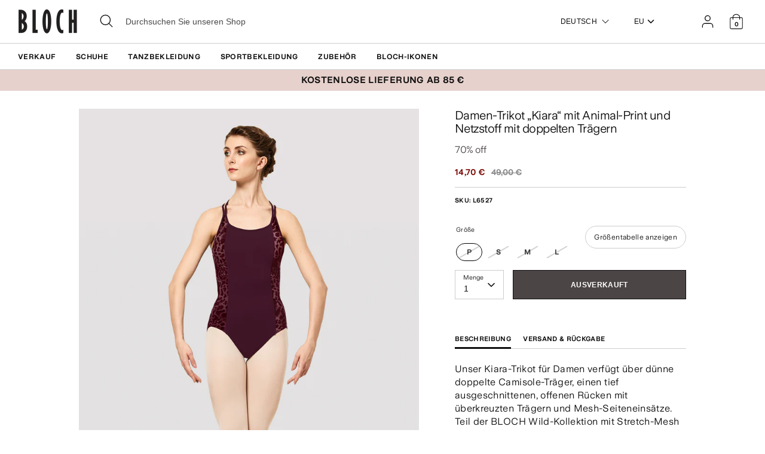

--- FILE ---
content_type: text/html; charset=utf-8
request_url: https://eu.blochworld.com/de/products/ladies-kiara-animal-print-mesh-double-strap-leotard-lavish
body_size: 66658
content:
<!doctype html>
<html class="no-js supports-no-cookies" lang="de">
  <head>
    <!-- Boost 3.0.0 -->
    <meta charset="utf-8" />
<meta name="viewport" content="width=device-width,initial-scale=1.0" />
<meta http-equiv="X-UA-Compatible" content="IE=edge">

<link rel="preconnect" href="https://cdn.shopify.com" crossorigin>
<link rel="preconnect" href="https://fonts.shopify.com" crossorigin>
<link rel="preconnect" href="https://monorail-edge.shopifysvc.com"><link rel="preload" href="//eu.blochworld.com/cdn/shop/t/59/assets/vendor.min.js?v=70049190957510784931767875390" as="script">
<link rel="preload" href="//eu.blochworld.com/cdn/shop/t/59/assets/theme.js?v=147455036194699006461767875390" as="script"><link rel="canonical" href="https://eu.blochworld.com/de/products/ladies-kiara-animal-print-mesh-double-strap-leotard-lavish" /><link rel="shortcut icon" href="//eu.blochworld.com/cdn/shop/files/Favicon_2.png?v=1628671696" type="image/png" /><meta name="description" content="Unser Kiara-Trikot für Damen verfügt über dünne doppelte Camisole-Träger, einen tief ausgeschnittenen, offenen Rücken mit überkreuzten Trägern und Mesh-Seiteneinsätze. Teil der BLOCH Wild-Kollektion mit Stretch-Mesh mit Animal-Print und kontrastierenden Einsätzen, die die Figur der Tänzerin betonen sollen. Eine trendor">
    <meta name="theme-color" content="#e7d1cc">

    

    
<!-- /snippets/multi-store-hreflang-tags.liquid from apps.shopify.com/multi-store-hreflang-tags (Facades)-->


    


    
    <title>
      Damen-Trikot „Kiara“ mit Animal-Print und Netzstoff und doppelten Trägern, Burgunderrot | BLOCH EU
      
      
      
        &ndash; BLOCH Dance EU
      
    </title>

    <meta property="og:site_name" content="BLOCH Dance EU">
<meta property="og:url" content="https://eu.blochworld.com/de/products/ladies-kiara-animal-print-mesh-double-strap-leotard-lavish">
<meta property="og:title" content="Damen-Trikot „Kiara“ mit Animal-Print und Netzstoff und doppelten Trägern, Burgunderrot | BLOCH EU">
<meta property="og:type" content="product">
<meta property="og:description" content="Unser Kiara-Trikot für Damen verfügt über dünne doppelte Camisole-Träger, einen tief ausgeschnittenen, offenen Rücken mit überkreuzten Trägern und Mesh-Seiteneinsätze. Teil der BLOCH Wild-Kollektion mit Stretch-Mesh mit Animal-Print und kontrastierenden Einsätzen, die die Figur der Tänzerin betonen sollen. Eine trendor"><meta property="og:image" content="http://eu.blochworld.com/cdn/shop/products/L6527_LVS_FRONT_1200x1200.jpg?v=1736168534">
  <meta property="og:image:secure_url" content="https://eu.blochworld.com/cdn/shop/products/L6527_LVS_FRONT_1200x1200.jpg?v=1736168534">
  <meta property="og:image:width" content="1000">
  <meta property="og:image:height" content="1500"><meta property="og:price:amount" content="14,70">
  <meta property="og:price:currency" content="EUR"><meta name="twitter:card" content="summary_large_image">
<meta name="twitter:title" content="Damen-Trikot „Kiara“ mit Animal-Print und Netzstoff und doppelten Trägern, Burgunderrot | BLOCH EU">
<meta name="twitter:description" content="Unser Kiara-Trikot für Damen verfügt über dünne doppelte Camisole-Träger, einen tief ausgeschnittenen, offenen Rücken mit überkreuzten Trägern und Mesh-Seiteneinsätze. Teil der BLOCH Wild-Kollektion mit Stretch-Mesh mit Animal-Print und kontrastierenden Einsätzen, die die Figur der Tänzerin betonen sollen. Eine trendor">


    <link href="//eu.blochworld.com/cdn/shop/t/59/assets/styles.css?v=179517683833646286111767942672" rel="stylesheet" type="text/css" media="all" />
    <link href="//eu.blochworld.com/cdn/shop/t/59/assets/custom.css?v=102221698013396453451767942671" rel="stylesheet" type="text/css" media="all" />
    <link href="//eu.blochworld.com/cdn/shop/t/59/assets/tablet.css?v=130103179345085044551767875390" rel="stylesheet" type="text/css" media="screen and (min-device-width: 768px) and (max-device-width: 1024px) and (orientation: portrait) and (-webkit-min-device-pixel-ratio: 1)" />
    <link href="//eu.blochworld.com/cdn/shop/t/59/assets/responsive.css?v=151482057895723172971767875390" rel="stylesheet" type="text/css" media="screen and (max-width: 767px)" />
    <link href="//eu.blochworld.com/cdn/shop/t/59/assets/old-styles.css?v=90591847153701758261767875390" rel="stylesheet" type="text/css" media="all" />

    <script>
      document.documentElement.className = document.documentElement.className.replace('no-js', 'js');
      window.theme = window.theme || {};
      window.slate = window.slate || {};
      theme.moneyFormatWithCodeForProductsPreference = 
        "{{amount_with_comma_separator}} €"
      ;
      theme.moneyFormatWithCodeForCartPreference = 
        "{{amount_with_comma_separator}} €"
      ;
      theme.moneyFormat = "{{amount_with_comma_separator}} €";
      theme.strings = {
        addToCart: "In den Warenkorb",
        unavailable: "Nicht verfügbar",
        addressError: "Kann die Adresse nicht finden",
        addressNoResults: "Keine Ergebnisse für diese Adresse",
        addressQueryLimit: "Sie haben die Google- API-Nutzungsgrenze überschritten. Betrachten wir zu einem \u003ca href=\"https:\/\/developers.google.com\/maps\/premium\/usage-limits\"\u003ePremium-Paket\u003c\/a\u003e zu aktualisieren.",
        authError: "Es gab ein Problem bei Google Maps Konto zu authentifizieren.",
        addingToCart: "Hinzufügen",
        addedToCart: "Hinzugefügt",
        addedToCartPopupTitle: "Hinzugefügt:",
        addedToCartPopupItems: "Menge",
        addedToCartPopupSubtotal: "Zwischensumme",
        addedToCartPopupGoToCart: "Zur Kasse",
        cartTermsNotChecked: "Sie müssen den Nutzungsbedingungen zustimmen, bevor Sie fortfahren.",
        searchLoading: "die Beladung",
        searchMoreResults: "Alle Ergebnisse anzeigen",
        searchNoResults: "Keine Ergebnisse",
        priceFrom: "Von",
        quantityTooHigh: "Sie können nur [[ quantity ]] in Ihrem Einkaufswagen haben",
        onSale: "Im Angebot",
        soldOut: "Ausverkauft",
        in_stock: "Auf Lager",
        low_stock: "Begrenzter Vorrat",
        only_x_left: "[[ quantity ]] auf Lager",
        single_unit_available: "1 Einheit verfügbar",
        x_units_available: "[[ quantity ]] Einheiten verfügbar",
        unitPriceSeparator: "\/",
        close: "Schließen",
        cart_shipping_calculator_hide_calculator: "Versandrechner ausblenden",
        cart_shipping_calculator_title: "Erhalten Sie Versandkostenschätzungen",
        cart_general_hide_note: "Anweisungen für selle versteckenr",
        cart_general_show_note: "Fügen Sie Anweisungen für den Verkäufer hinzu",
        previous: "Bisherige",
        next: "Nächster"
      };
      theme.routes = {
        account_login_url: '/de/account/login',
        account_register_url: '/de/account/register',
        account_addresses_url: '/de/account/addresses',
        search_url: '/de/search',
        cart_url: '/de/cart',
        cart_add_url: '/de/cart/add',
        cart_change_url: '/de/cart/change',
        product_recommendations_url: '/de/recommendations/products'
      };
      theme.settings = {
        dynamicQtyOpts: true,
        saleLabelEnabled: true,
        soldLabelEnabled: false
      };
    </script>
    <script>
      // Open External Links in a new tab
      var links = document.links;
      for (let i = 0, linksLength = links.length; i < linksLength; i++) {
        if (links[i].hostname !== window.location.hostname) {
          links[i].target = '_blank';
          links[i].rel = 'noreferrer noopener';
        }
      }
    </script><style>[data-swatch="schwarz"] { --swatch-background-color:#000000}[data-swatch="beige"] { --swatch-background-color:#D2C1B1}[data-swatch="hellblau"] { --swatch-background-color:#009BBF}[data-swatch="leuchtendes rosa"] { --swatch-background-color:#d1346e}[data-swatch="braun"] { --swatch-background-color:#604035}[data-swatch="burgund"] { --swatch-background-color:#571025}[data-swatch="dunkelblau"] { --swatch-background-color:#153359}[data-swatch="gold"] { --swatch-background-color:#9c815d}[data-swatch="grün"] { --swatch-background-color:#3a6933}[data-swatch="grau"] { --swatch-background-color:#6e6f73}[data-swatch="hellblau"] { --swatch-background-color:#b9d3eb}[data-swatch="hellrosa"] { --swatch-background-color:#fce7e7}[data-swatch="orange"] { --swatch-background-color:#F66C04}[data-swatch="rot"] { --swatch-background-color:#bf1717}[data-swatch="silber"] { --swatch-background-color:#b8b6b6}[data-swatch="weiß"] { --swatch-background-color:#f5f5f5}[data-swatch="gelb"] { --swatch-background-color:#ffd610}[data-swatch="dunkelviolett"] { --swatch-background-color: #451d5e}[data-swatch="hellviolett"] { --swatch-background-color: #dcc2f2}</style><script>window.performance && window.performance.mark && window.performance.mark('shopify.content_for_header.start');</script><meta name="facebook-domain-verification" content="wzm30zizprxkh8n84hyu9eighkwpbz">
<meta id="shopify-digital-wallet" name="shopify-digital-wallet" content="/25149505622/digital_wallets/dialog">
<meta name="shopify-checkout-api-token" content="d158f7189614106b5ffc918df0a26716">
<link rel="alternate" type="application/json+oembed" href="https://eu.blochworld.com/de/products/ladies-kiara-animal-print-mesh-double-strap-leotard-lavish.oembed">
<script async="async" src="/checkouts/internal/preloads.js?locale=de-PL"></script>
<link rel="preconnect" href="https://shop.app" crossorigin="anonymous">
<script async="async" src="https://shop.app/checkouts/internal/preloads.js?locale=de-PL&shop_id=25149505622" crossorigin="anonymous"></script>
<script id="apple-pay-shop-capabilities" type="application/json">{"shopId":25149505622,"countryCode":"BE","currencyCode":"EUR","merchantCapabilities":["supports3DS"],"merchantId":"gid:\/\/shopify\/Shop\/25149505622","merchantName":"BLOCH Dance EU","requiredBillingContactFields":["postalAddress","email","phone"],"requiredShippingContactFields":["postalAddress","email","phone"],"shippingType":"shipping","supportedNetworks":["visa","maestro","masterCard"],"total":{"type":"pending","label":"BLOCH Dance EU","amount":"1.00"},"shopifyPaymentsEnabled":true,"supportsSubscriptions":true}</script>
<script id="shopify-features" type="application/json">{"accessToken":"d158f7189614106b5ffc918df0a26716","betas":["rich-media-storefront-analytics"],"domain":"eu.blochworld.com","predictiveSearch":true,"shopId":25149505622,"locale":"de"}</script>
<script>var Shopify = Shopify || {};
Shopify.shop = "blochstore-eu.myshopify.com";
Shopify.locale = "de";
Shopify.currency = {"active":"EUR","rate":"1.0"};
Shopify.country = "PL";
Shopify.theme = {"name":"Knitwear Launch - 09.01.26","id":189859889527,"schema_name":"Boost","schema_version":"3.1.0","theme_store_id":null,"role":"main"};
Shopify.theme.handle = "null";
Shopify.theme.style = {"id":null,"handle":null};
Shopify.cdnHost = "eu.blochworld.com/cdn";
Shopify.routes = Shopify.routes || {};
Shopify.routes.root = "/de/";</script>
<script type="module">!function(o){(o.Shopify=o.Shopify||{}).modules=!0}(window);</script>
<script>!function(o){function n(){var o=[];function n(){o.push(Array.prototype.slice.apply(arguments))}return n.q=o,n}var t=o.Shopify=o.Shopify||{};t.loadFeatures=n(),t.autoloadFeatures=n()}(window);</script>
<script>
  window.ShopifyPay = window.ShopifyPay || {};
  window.ShopifyPay.apiHost = "shop.app\/pay";
  window.ShopifyPay.redirectState = null;
</script>
<script id="shop-js-analytics" type="application/json">{"pageType":"product"}</script>
<script defer="defer" async type="module" src="//eu.blochworld.com/cdn/shopifycloud/shop-js/modules/v2/client.init-shop-cart-sync_HUjMWWU5.de.esm.js"></script>
<script defer="defer" async type="module" src="//eu.blochworld.com/cdn/shopifycloud/shop-js/modules/v2/chunk.common_QpfDqRK1.esm.js"></script>
<script type="module">
  await import("//eu.blochworld.com/cdn/shopifycloud/shop-js/modules/v2/client.init-shop-cart-sync_HUjMWWU5.de.esm.js");
await import("//eu.blochworld.com/cdn/shopifycloud/shop-js/modules/v2/chunk.common_QpfDqRK1.esm.js");

  window.Shopify.SignInWithShop?.initShopCartSync?.({"fedCMEnabled":true,"windoidEnabled":true});

</script>
<script>
  window.Shopify = window.Shopify || {};
  if (!window.Shopify.featureAssets) window.Shopify.featureAssets = {};
  window.Shopify.featureAssets['shop-js'] = {"shop-cart-sync":["modules/v2/client.shop-cart-sync_ByUgVWtJ.de.esm.js","modules/v2/chunk.common_QpfDqRK1.esm.js"],"init-fed-cm":["modules/v2/client.init-fed-cm_CVqhkk-1.de.esm.js","modules/v2/chunk.common_QpfDqRK1.esm.js"],"shop-button":["modules/v2/client.shop-button_B0pFlqys.de.esm.js","modules/v2/chunk.common_QpfDqRK1.esm.js"],"shop-cash-offers":["modules/v2/client.shop-cash-offers_CaaeZ5wd.de.esm.js","modules/v2/chunk.common_QpfDqRK1.esm.js","modules/v2/chunk.modal_CS8dP9kO.esm.js"],"init-windoid":["modules/v2/client.init-windoid_B-gyVqfY.de.esm.js","modules/v2/chunk.common_QpfDqRK1.esm.js"],"shop-toast-manager":["modules/v2/client.shop-toast-manager_DgTeluS3.de.esm.js","modules/v2/chunk.common_QpfDqRK1.esm.js"],"init-shop-email-lookup-coordinator":["modules/v2/client.init-shop-email-lookup-coordinator_C5I212n4.de.esm.js","modules/v2/chunk.common_QpfDqRK1.esm.js"],"init-shop-cart-sync":["modules/v2/client.init-shop-cart-sync_HUjMWWU5.de.esm.js","modules/v2/chunk.common_QpfDqRK1.esm.js"],"avatar":["modules/v2/client.avatar_BTnouDA3.de.esm.js"],"pay-button":["modules/v2/client.pay-button_CJaF-UDc.de.esm.js","modules/v2/chunk.common_QpfDqRK1.esm.js"],"init-customer-accounts":["modules/v2/client.init-customer-accounts_BI_wUvuR.de.esm.js","modules/v2/client.shop-login-button_DTPR4l75.de.esm.js","modules/v2/chunk.common_QpfDqRK1.esm.js","modules/v2/chunk.modal_CS8dP9kO.esm.js"],"init-shop-for-new-customer-accounts":["modules/v2/client.init-shop-for-new-customer-accounts_C4qR5Wl-.de.esm.js","modules/v2/client.shop-login-button_DTPR4l75.de.esm.js","modules/v2/chunk.common_QpfDqRK1.esm.js","modules/v2/chunk.modal_CS8dP9kO.esm.js"],"shop-login-button":["modules/v2/client.shop-login-button_DTPR4l75.de.esm.js","modules/v2/chunk.common_QpfDqRK1.esm.js","modules/v2/chunk.modal_CS8dP9kO.esm.js"],"init-customer-accounts-sign-up":["modules/v2/client.init-customer-accounts-sign-up_SG5gYFpP.de.esm.js","modules/v2/client.shop-login-button_DTPR4l75.de.esm.js","modules/v2/chunk.common_QpfDqRK1.esm.js","modules/v2/chunk.modal_CS8dP9kO.esm.js"],"shop-follow-button":["modules/v2/client.shop-follow-button_CmMsyvrH.de.esm.js","modules/v2/chunk.common_QpfDqRK1.esm.js","modules/v2/chunk.modal_CS8dP9kO.esm.js"],"checkout-modal":["modules/v2/client.checkout-modal_tfCxQqrq.de.esm.js","modules/v2/chunk.common_QpfDqRK1.esm.js","modules/v2/chunk.modal_CS8dP9kO.esm.js"],"lead-capture":["modules/v2/client.lead-capture_Ccz5Zm6k.de.esm.js","modules/v2/chunk.common_QpfDqRK1.esm.js","modules/v2/chunk.modal_CS8dP9kO.esm.js"],"shop-login":["modules/v2/client.shop-login_BfivnucW.de.esm.js","modules/v2/chunk.common_QpfDqRK1.esm.js","modules/v2/chunk.modal_CS8dP9kO.esm.js"],"payment-terms":["modules/v2/client.payment-terms_D2Mn0eFV.de.esm.js","modules/v2/chunk.common_QpfDqRK1.esm.js","modules/v2/chunk.modal_CS8dP9kO.esm.js"]};
</script>
<script>(function() {
  var isLoaded = false;
  function asyncLoad() {
    if (isLoaded) return;
    isLoaded = true;
    var urls = ["https:\/\/shopify.rakutenadvertising.io\/rakuten_advertising.js?shop=blochstore-eu.myshopify.com","https:\/\/tag.rmp.rakuten.com\/124784.ct.js?shop=blochstore-eu.myshopify.com","https:\/\/cmp.uniconsent.com\/v2\/stub.min.js?shop=blochstore-eu.myshopify.com","https:\/\/cmp.uniconsent.com\/v2\/d73de4ee30\/cmp.js?shop=blochstore-eu.myshopify.com","https:\/\/static.returngo.ai\/master.returngo.ai\/returngo.min.js?shop=blochstore-eu.myshopify.com"];
    for (var i = 0; i < urls.length; i++) {
      var s = document.createElement('script');
      s.type = 'text/javascript';
      s.async = true;
      s.src = urls[i];
      var x = document.getElementsByTagName('script')[0];
      x.parentNode.insertBefore(s, x);
    }
  };
  if(window.attachEvent) {
    window.attachEvent('onload', asyncLoad);
  } else {
    window.addEventListener('load', asyncLoad, false);
  }
})();</script>
<script id="__st">var __st={"a":25149505622,"offset":3600,"reqid":"ff986931-9155-40c2-a93f-72713b51dc4c-1768679049","pageurl":"eu.blochworld.com\/de\/products\/ladies-kiara-animal-print-mesh-double-strap-leotard-lavish","u":"65f6c7df6f20","p":"product","rtyp":"product","rid":6620743303254};</script>
<script>window.ShopifyPaypalV4VisibilityTracking = true;</script>
<script id="captcha-bootstrap">!function(){'use strict';const t='contact',e='account',n='new_comment',o=[[t,t],['blogs',n],['comments',n],[t,'customer']],c=[[e,'customer_login'],[e,'guest_login'],[e,'recover_customer_password'],[e,'create_customer']],r=t=>t.map((([t,e])=>`form[action*='/${t}']:not([data-nocaptcha='true']) input[name='form_type'][value='${e}']`)).join(','),a=t=>()=>t?[...document.querySelectorAll(t)].map((t=>t.form)):[];function s(){const t=[...o],e=r(t);return a(e)}const i='password',u='form_key',d=['recaptcha-v3-token','g-recaptcha-response','h-captcha-response',i],f=()=>{try{return window.sessionStorage}catch{return}},m='__shopify_v',_=t=>t.elements[u];function p(t,e,n=!1){try{const o=window.sessionStorage,c=JSON.parse(o.getItem(e)),{data:r}=function(t){const{data:e,action:n}=t;return t[m]||n?{data:e,action:n}:{data:t,action:n}}(c);for(const[e,n]of Object.entries(r))t.elements[e]&&(t.elements[e].value=n);n&&o.removeItem(e)}catch(o){console.error('form repopulation failed',{error:o})}}const l='form_type',E='cptcha';function T(t){t.dataset[E]=!0}const w=window,h=w.document,L='Shopify',v='ce_forms',y='captcha';let A=!1;((t,e)=>{const n=(g='f06e6c50-85a8-45c8-87d0-21a2b65856fe',I='https://cdn.shopify.com/shopifycloud/storefront-forms-hcaptcha/ce_storefront_forms_captcha_hcaptcha.v1.5.2.iife.js',D={infoText:'Durch hCaptcha geschützt',privacyText:'Datenschutz',termsText:'Allgemeine Geschäftsbedingungen'},(t,e,n)=>{const o=w[L][v],c=o.bindForm;if(c)return c(t,g,e,D).then(n);var r;o.q.push([[t,g,e,D],n]),r=I,A||(h.body.append(Object.assign(h.createElement('script'),{id:'captcha-provider',async:!0,src:r})),A=!0)});var g,I,D;w[L]=w[L]||{},w[L][v]=w[L][v]||{},w[L][v].q=[],w[L][y]=w[L][y]||{},w[L][y].protect=function(t,e){n(t,void 0,e),T(t)},Object.freeze(w[L][y]),function(t,e,n,w,h,L){const[v,y,A,g]=function(t,e,n){const i=e?o:[],u=t?c:[],d=[...i,...u],f=r(d),m=r(i),_=r(d.filter((([t,e])=>n.includes(e))));return[a(f),a(m),a(_),s()]}(w,h,L),I=t=>{const e=t.target;return e instanceof HTMLFormElement?e:e&&e.form},D=t=>v().includes(t);t.addEventListener('submit',(t=>{const e=I(t);if(!e)return;const n=D(e)&&!e.dataset.hcaptchaBound&&!e.dataset.recaptchaBound,o=_(e),c=g().includes(e)&&(!o||!o.value);(n||c)&&t.preventDefault(),c&&!n&&(function(t){try{if(!f())return;!function(t){const e=f();if(!e)return;const n=_(t);if(!n)return;const o=n.value;o&&e.removeItem(o)}(t);const e=Array.from(Array(32),(()=>Math.random().toString(36)[2])).join('');!function(t,e){_(t)||t.append(Object.assign(document.createElement('input'),{type:'hidden',name:u})),t.elements[u].value=e}(t,e),function(t,e){const n=f();if(!n)return;const o=[...t.querySelectorAll(`input[type='${i}']`)].map((({name:t})=>t)),c=[...d,...o],r={};for(const[a,s]of new FormData(t).entries())c.includes(a)||(r[a]=s);n.setItem(e,JSON.stringify({[m]:1,action:t.action,data:r}))}(t,e)}catch(e){console.error('failed to persist form',e)}}(e),e.submit())}));const S=(t,e)=>{t&&!t.dataset[E]&&(n(t,e.some((e=>e===t))),T(t))};for(const o of['focusin','change'])t.addEventListener(o,(t=>{const e=I(t);D(e)&&S(e,y())}));const B=e.get('form_key'),M=e.get(l),P=B&&M;t.addEventListener('DOMContentLoaded',(()=>{const t=y();if(P)for(const e of t)e.elements[l].value===M&&p(e,B);[...new Set([...A(),...v().filter((t=>'true'===t.dataset.shopifyCaptcha))])].forEach((e=>S(e,t)))}))}(h,new URLSearchParams(w.location.search),n,t,e,['guest_login'])})(!0,!0)}();</script>
<script integrity="sha256-4kQ18oKyAcykRKYeNunJcIwy7WH5gtpwJnB7kiuLZ1E=" data-source-attribution="shopify.loadfeatures" defer="defer" src="//eu.blochworld.com/cdn/shopifycloud/storefront/assets/storefront/load_feature-a0a9edcb.js" crossorigin="anonymous"></script>
<script crossorigin="anonymous" defer="defer" src="//eu.blochworld.com/cdn/shopifycloud/storefront/assets/shopify_pay/storefront-65b4c6d7.js?v=20250812"></script>
<script data-source-attribution="shopify.dynamic_checkout.dynamic.init">var Shopify=Shopify||{};Shopify.PaymentButton=Shopify.PaymentButton||{isStorefrontPortableWallets:!0,init:function(){window.Shopify.PaymentButton.init=function(){};var t=document.createElement("script");t.src="https://eu.blochworld.com/cdn/shopifycloud/portable-wallets/latest/portable-wallets.de.js",t.type="module",document.head.appendChild(t)}};
</script>
<script data-source-attribution="shopify.dynamic_checkout.buyer_consent">
  function portableWalletsHideBuyerConsent(e){var t=document.getElementById("shopify-buyer-consent"),n=document.getElementById("shopify-subscription-policy-button");t&&n&&(t.classList.add("hidden"),t.setAttribute("aria-hidden","true"),n.removeEventListener("click",e))}function portableWalletsShowBuyerConsent(e){var t=document.getElementById("shopify-buyer-consent"),n=document.getElementById("shopify-subscription-policy-button");t&&n&&(t.classList.remove("hidden"),t.removeAttribute("aria-hidden"),n.addEventListener("click",e))}window.Shopify?.PaymentButton&&(window.Shopify.PaymentButton.hideBuyerConsent=portableWalletsHideBuyerConsent,window.Shopify.PaymentButton.showBuyerConsent=portableWalletsShowBuyerConsent);
</script>
<script data-source-attribution="shopify.dynamic_checkout.cart.bootstrap">document.addEventListener("DOMContentLoaded",(function(){function t(){return document.querySelector("shopify-accelerated-checkout-cart, shopify-accelerated-checkout")}if(t())Shopify.PaymentButton.init();else{new MutationObserver((function(e,n){t()&&(Shopify.PaymentButton.init(),n.disconnect())})).observe(document.body,{childList:!0,subtree:!0})}}));
</script>
<link id="shopify-accelerated-checkout-styles" rel="stylesheet" media="screen" href="https://eu.blochworld.com/cdn/shopifycloud/portable-wallets/latest/accelerated-checkout-backwards-compat.css" crossorigin="anonymous">
<style id="shopify-accelerated-checkout-cart">
        #shopify-buyer-consent {
  margin-top: 1em;
  display: inline-block;
  width: 100%;
}

#shopify-buyer-consent.hidden {
  display: none;
}

#shopify-subscription-policy-button {
  background: none;
  border: none;
  padding: 0;
  text-decoration: underline;
  font-size: inherit;
  cursor: pointer;
}

#shopify-subscription-policy-button::before {
  box-shadow: none;
}

      </style>
<script id="sections-script" data-sections="product-recommendations" defer="defer" src="//eu.blochworld.com/cdn/shop/t/59/compiled_assets/scripts.js?v=7918"></script>
<script>window.performance && window.performance.mark && window.performance.mark('shopify.content_for_header.end');</script>

        <!-- GSSTART Coming Soon code start. Do not change -->
        <script type="text/javascript">
          gsProductByVariant = {};
          
            
              gsProductByVariant[39516430598230] =
              
                0
              ;
            
              gsProductByVariant[39516430630998] =
              
                0
              ;
            
              gsProductByVariant[39516430663766] =
              
                0
              ;
            
              gsProductByVariant[39516430696534] =
              
                0
              ;
            
          
          gsProductCSID = "6620743303254"; gsDefaultV = "39516430598230";
        </script>
        <script type="text/javascript" src="https://gravity-software.com/js/shopify/pac_shop18139.js?v=f14654579cc4de73b8a4faeffe703717"></script>
        <script>
  !function(t,n){function o(n){var o=t.getElementsByTagName("script")[0],i=t.createElement("script");i.src=n,i.crossOrigin="",o.parentNode.insertBefore(i,o)}if(!n.isLoyaltyLion){window.loyaltylion=n,void 0===window.lion&&(window.lion=n),n.version=2,n.isLoyaltyLion=!0;var i=new Date,e=i.getFullYear().toString()+i.getMonth().toString()+i.getDate().toString();o("https://sdk.loyaltylion.net/static/2/loader.js?t="+e);var r=!1;n.init=function(t){if(r)throw new Error("Cannot call lion.init more than once");r=!0;var a=n._token=t.token;if(!a)throw new Error("Token must be supplied to lion.init");for(var l=[],s="_push configure bootstrap shutdown on removeListener authenticateCustomer".split(" "),c=0;c<s.length;c+=1)!function(t,n){t[n]=function(){l.push([n,Array.prototype.slice.call(arguments,0)])}}(n,s[c]);o("https://sdk.loyaltylion.net/sdk/start/"+a+".js?t="+e+i.getHours().toString()),n._initData=t,n._buffer=l}}}(document,window.loyaltylion||[]);

  
    
      loyaltylion.init({ token: "f88b55a8c6e63fd8e8b70b3132ba70be" });
    
  
</script>

    <!-- "snippets/bookthatapp-widgets.liquid" was not rendered, the associated app was uninstalled -->
        <meta name="google-site-verification" content="2TOx9vhpxHsvd8Omnq6LlbC54mAriL9s2OqWAEeeMZk">
        <meta name="facebook-domain-verification" content="rmo4t7irp3olf9axbsq8ql282debh2">

        <!-- DEPARTMENT -->
        

        <!-- Added with Analyzify V2.0 - May 26, 2022 10:24 am -->

<!-- Google Tag Manager -->
<script>(function(w,d,s,l,i){w[l]=w[l]||[];w[l].push({'gtm.start':
new Date().getTime(),event:'gtm.js'});var f=d.getElementsByTagName(s)[0],
j=d.createElement(s),dl=l!='dataLayer'?'&l='+l:'';j.async=true;j.src=
'https://www.googletagmanager.com/gtm.js?id='+i+dl;f.parentNode.insertBefore(j,f);
})(window,document,'script','dataLayer','GTM-TFKC4PW');</script>
<!-- End Google Tag Manager -->

<script type="text/javascript">
  var jQuery351;
  window.dataLayer = window.dataLayer || [];

  function analyzifyInitialize(){
    window.analyzifyloadScript = function(url, callback) {
      var script = document.createElement('script');
      script.type = 'text/javascript';
      // If the browser is Internet Explorer
      if (script.readyState){
        script.onreadystatechange = function() {
          if (script.readyState == 'loaded' || script.readyState == 'complete') {
            script.onreadystatechange = null;
            callback();
          }
        };
        // For any other browser
      } else {
        script.onload = function() {
          callback();
        };
      }
      script.src = url;
      document.getElementsByTagName('head')[0].appendChild(script);
    }

    window.analyzifyAppStart = function(){
      
      window.dataLayer.push({
        event: "sh_info",
        
            page_type: "product",
          
        page_currency: "EUR",
        
          user_type: "visitor"
        
      });

      window.analyzifyGetClickedProductPosition = function(elementHref, sku){
        if(sku != ''){
          var collection = null;
          
          return 0;
        }else{
          var elementIndex = -1
          collectionProductsElements = document.querySelectorAll('a[href*="/products/"]');
          collectionProductsElements.forEach(function(element,index){
            if (element.href.includes(elementHref)) {elementIndex = index + 1};
          });
          return elementIndex
        }
      }

      window.analyzifyCollectionPageHandle = function(){
        var collection = null;
        var collectionAllProducts = null;
        var collectionTitle = "";
        var collectionId = "";
        var collectionProductsBrand = [];
        var collectionProductsType = [];
        var collectionProductsSku = [];
        var collectionProductsName = [];
        var collectionProductsId = [];
        var collectionProductsPrice = [];
        var collectionProductsPosition = []; // we need to talk about, this data can be taken from DOM only (filter ON/OFF)
        var collectionGproductId = [];
        var collectionVariantId = [];
        
        
        window.dataLayer.push({
          event: 'ee_productImpression',
          category_name: collectionTitle,
          category_id: collectionId,
          category_product_brand: collectionProductsBrand,
          category_product_type: collectionProductsType,
          category_product_sku: collectionProductsSku,
          category_product_name: collectionProductsName,
          category_product_id: collectionProductsId,
          category_product_price: collectionProductsPrice,
          currency: "EUR",
          category_product_position: collectionProductsPosition,
          g_product_id: collectionGproductId,
          variant_id: collectionVariantId
        });

        jQuery351(document).on('click', 'a[href*="/products/"]', function(event) {
          var href= jQuery351(this).attr('href');
          if(collectionAllProducts.length < 1 ) return;
          var handle = href.split('/products/')[1];
          var clickedProduct = collectionAllProducts.filter(function(product) {
              return product.handle === handle;
          });
          if (clickedProduct.length == 0 ) return;
          window.dataLayer.push({
            event: 'ee_productClick',
            category_name: collectionTitle,
            category_id: collectionId,
            product_name: clickedProduct[0].title,
            product_type: clickedProduct[0].type,
            sku: clickedProduct[0].variants[0].sku,
            product_id : clickedProduct[0].id.toString(),
            product_price: (clickedProduct[0].price / 100).toFixed(2).toString(),
            currency: "EUR",
            product_brand: clickedProduct[0].vendor,
            product_position: analyzifyGetClickedProductPosition(href, clickedProduct[0].variants[0].sku),
            variant_id: clickedProduct[0].variants[0].id
          });
        });
      };

      window.analyzifySearchPageHandle = function(){
        var searchTerm = "";
        var searchResults = parseInt("");
        var searchResultsJson = null;
        var searchProductsBrand = [];
        var searchProductsType = [];
        var searchProductsSku = [];
        var searchProductsNames = [];
        var searchProductsIds = [];
        var searchProductsPrices = [];
        var searchProductsPosition = [];
        var searchGproductId = [];
        var searchVariantId = [];
        
        

        window.dataLayer.push({
          event: 'searchListInfo',
          page_type: 'search',
          search_term: searchTerm,
          search_results: searchResults,
          category_product_brand: searchProductsBrand,
          category_product_type: searchProductsType,
          category_product_sku: searchProductsSku,
          category_product_name: searchProductsNames,
          category_product_id: searchProductsIds,
          category_product_price: searchProductsPrices,
          currency: "EUR",
          category_product_position: searchProductsPosition,
          g_product_id: searchGproductId,
          variant_id: searchVariantId
        });

        
        jQuery351(document).on('click', 'a[href*="/products/"]', function(event) {
          if(searchResultsJson.length < 1 ) return;
          var href= jQuery351(this).attr('href');
          var handle = href.split('/products/')[1];
          var clickedProduct = searchResultsJson.filter(function(product) {
            return handle.includes(product.handle);
          });
          if (clickedProduct.length == 0 ) return;
          
          window.dataLayer.push({
            event: 'ee_productClick',
            product_name: clickedProduct[0].title,
            product_type: clickedProduct[0].type,
            sku: clickedProduct[0].variants[0].sku,
            product_id : clickedProduct[0].id,
            product_price: (clickedProduct[0].price / 100).toFixed(2).toString(),
            currency: "EUR",
            product_brand: clickedProduct[0].vendor,
            product_position: analyzifyGetClickedProductPosition(href, ""),
            variant_id: clickedProduct[0].variants[0].id
          });

        });
      };

      window.analyzifyProductPageHandle = function(){
        var productName = "Damen-Trikot „Kiara“ mit Animal-Print und Netzstoff mit doppelten Trägern";
        var productId = "6620743303254";
        var productPrice = "14.7";
        var productBrand = "BLOCHSTORE-EU";
        var productType = "Trikots";
        var productSku = "L6527";
        var productCollection = "";
        
        window.dataLayer.push({
          event: 'ee_productDetail',
          name: productName,
          id: productId,
          price: productPrice,
          currency: "EUR",
          brand: productBrand,
          product_type: productType,
          sku: productSku,
          category: productCollection,
          g_product_id: "shopify_BE_"+productId+"_"+"39516430598230",
          variant_id: "39516430598230"
        });
        var first_atc = null;
        var selectors = ["input[name='add']", "button[name='add']", "#add-to-cart", "#AddToCartText", "#AddToCart", ".gtmatc", ".product-form__cart-submit", "#AddToCart-product-template", ".product-form__add-to-cart"];
        var found_selectors = 0;
        selectors.forEach(function(selector) {
          found_selectors += jQuery351(selector).length;
          if (first_atc == null && found_selectors) {
            first_atc = selector
          }
        });
        if (jQuery351(first_atc).length > 0 ) {
          jQuery351(document).on('click', first_atc, function(event) {
            var productForm = jQuery351(this).parents('form[action="/cart/add"]');
            var variantInput = productForm.find('*[name="id"]')
            var quantityInput = productForm.find('input[name="quantity"]')
            var itemQuantity = quantityInput.length > 0 ? quantityInput.val() : 1
            window.dataLayer.push({
              event: 'ee_addToCart',
              name: productName,
              id: productId,
              price: productPrice,
              currency: "EUR",
              brand: productBrand,
              product_type: productType,
              category: productCollection,
              quantity: itemQuantity,
              variant: variantInput.val(),
              g_product_id: "shopify_BE_"+productId+"_"+variantInput.val()
            });
          });
        }
      };

      window.checkoutEvent = function(){
        jQuery351.getJSON('/cart.js', function(cart) {
          if(cart.items.length > 0){
            var cartId = cart.token;
            var cartTotalValue = cart.total_price;
            var cartTotalQuantity = cart.item_count;
            var cartCurrency = cart.currency;
            var cartItemsName = [];
            var cartItemsBrand = [];
            var cartItemsType = [];
            var cartItemsSku = [];
            var cartItemsId = [];
            var cartItemsVariantId = [];
            var cartItemsVariantTitle = [];
            var cartItemsPrice = [];
            var cartItemsQuantity = [];
            var cartItemsQuantity = [];
            var cartGProductIds = [];

            jQuery351.each(cart.items, function(key,val) {
              cartItemsName.push(val.title);
              cartItemsBrand.push(val.vendor);
              cartItemsType.push(val.product_type);
              cartItemsSku.push(val.sku);
              cartItemsId.push(val.product_id);
              cartItemsVariantId.push(val.variant_id);
              cartItemsVariantTitle.push(val.title);
              cartItemsPrice.push(parseFloat(parseInt(val.original_price)/100));
              cartItemsQuantity.push(val.quantity);
              cartGProductIds.push("shopify_BE_"+val.product_id+"_"+val.variant_id);
            });

            window.dataLayer.push({
              event: 'ee_checkout',
              page_type: 'cart',
              name: cartItemsName,
              brand: cartItemsBrand,
              product_type: cartItemsType,
              sku: cartItemsSku,
              id: cartItemsId,
              variant_id: cartItemsVariantId,
              variant: cartItemsVariantTitle,
              price: cartItemsPrice,
              quantity: cartItemsQuantity,
              cart_id: cart.token,
              currency: cartCurrency,
              totalValue: parseFloat(cart.total_price)/100,
              totalQuantity: cart.item_count,
              g_product_id: cartGProductIds
            });
           }
        });
      };

      window.analyzifyCartPageHandle = function(){
        var cartTotalValue = "0.0";
        var cartTotalQuantity = "0";
        var cartCurrency = "EUR";
        var cartItemsName = [];
        var cartItemsCategory = [];
        var cartItemsBrand = [];
        var cartItemsType = [];
        var cartItemsSku = [];
        var cartItemsId = [];
        var cartItemsVariantId = [];
        var cartItemsVariantTitle = [];
        var cartItemsPrice = [];
        var cartItemsQuantity = [];
        var cartItemsCategoryIds = [];

        
        


        window.dataLayer.push({
          event: 'ee_checkout',
          page_type: 'cart',
          name: cartItemsName,
          category: cartItemsCategory,
          brand: cartItemsBrand,
          product_type: cartItemsType,
          sku: cartItemsSku,
          id: cartItemsId,
          variant_id: cartItemsVariantId,
          variant: cartItemsVariantTitle,
          price: cartItemsPrice,
          currency: "EUR",
          quantity: cartItemsQuantity,
          category_id: cartItemsCategoryIds,
          currency: cartCurrency,
          totalValue: cartTotalValue,
          totalQuantity: cartTotalQuantity * 1
        });
      };

      
          analyzifyProductPageHandle()
        
      
      
      var cartItemsJson = {"note":null,"attributes":{},"original_total_price":0,"total_price":0,"total_discount":0,"total_weight":0.0,"item_count":0,"items":[],"requires_shipping":false,"currency":"EUR","items_subtotal_price":0,"cart_level_discount_applications":[],"checkout_charge_amount":0};
      jQuery351(document).on('click', ".cart__remove", function(event) {
        var removedvid = jQuery351(this).attr("data-vid");
        var removedItemData = cartItemsJson.items.filter(function(item){
          return item.variant_id.toString() === removedvid
        })
        var removedItem = removedItemData[0];
        window.dataLayer.push({
          event:'ee_removeFromCart',
          name: removedItem.product_title,
          id : removedItem.product_id.toString(),
          variant : removedItem.id.toString(),
          price: (removedItem.price / 100).toFixed(2).toString(),
          currency: "EUR",
          brand: removedItem.vendor,
          quantity: removedItem.quantity
        });
      });
    }
  }

  analyzifyInitialize();
  analyzifyloadScript('//ajax.googleapis.com/ajax/libs/jquery/3.5.1/jquery.min.js', function() {
    jQuery351 = jQuery.noConflict(true);
    analyzifyAppStart();
  });
</script>
      

<!-- BEGIN app block: shopify://apps/t-lab-ai-language-translate/blocks/custom_translations/b5b83690-efd4-434d-8c6a-a5cef4019faf --><!-- BEGIN app snippet: custom_translation_scripts --><script>
(()=>{var o=/\([0-9]+?\)$/,M=/\r?\n|\r|\t|\xa0|\u200B|\u200E|&nbsp;| /g,v=/<\/?[a-z][\s\S]*>/i,t=/^(https?:\/\/|\/\/)[^\s/$.?#].[^\s]*$/i,k=/\{\{\s*([a-zA-Z_]\w*)\s*\}\}/g,p=/\{\{\s*([a-zA-Z_]\w*)\s*\}\}/,r=/^(https:)?\/\/cdn\.shopify\.com\/(.+)\.(png|jpe?g|gif|webp|svgz?|bmp|tiff?|ico|avif)/i,e=/^(https:)?\/\/cdn\.shopify\.com/i,a=/\b(?:https?|ftp)?:?\/\/?[^\s\/]+\/[^\s]+\.(?:png|jpe?g|gif|webp|svgz?|bmp|tiff?|ico|avif)\b/i,I=/url\(['"]?(.*?)['"]?\)/,m="__label:",i=document.createElement("textarea"),u={t:["src","data-src","data-source","data-href","data-zoom","data-master","data-bg","base-src"],i:["srcset","data-srcset"],o:["href","data-href"],u:["href","data-href","data-src","data-zoom"]},g=new Set(["img","picture","button","p","a","input"]),h=16.67,s=function(n){return n.nodeType===Node.ELEMENT_NODE},c=function(n){return n.nodeType===Node.TEXT_NODE};function w(n){return r.test(n.trim())||a.test(n.trim())}function b(n){return(n=>(n=n.trim(),t.test(n)))(n)||e.test(n.trim())}var l=function(n){return!n||0===n.trim().length};function j(n){return i.innerHTML=n,i.value}function T(n){return A(j(n))}function A(n){return n.trim().replace(o,"").replace(M,"").trim()}var _=1e3;function D(n){n=n.trim().replace(M,"").replace(/&amp;/g,"&").replace(/&gt;/g,">").replace(/&lt;/g,"<").trim();return n.length>_?N(n):n}function E(n){return n.trim().toLowerCase().replace(/^https:/i,"")}function N(n){for(var t=5381,r=0;r<n.length;r++)t=(t<<5)+t^n.charCodeAt(r);return(t>>>0).toString(36)}function f(n){for(var t=document.createElement("template"),r=(t.innerHTML=n,["SCRIPT","IFRAME","OBJECT","EMBED","LINK","META"]),e=/^(on\w+|srcdoc|style)$/i,a=document.createTreeWalker(t.content,NodeFilter.SHOW_ELEMENT),i=a.nextNode();i;i=a.nextNode()){var o=i;if(r.includes(o.nodeName))o.remove();else for(var u=o.attributes.length-1;0<=u;--u)e.test(o.attributes[u].name)&&o.removeAttribute(o.attributes[u].name)}return t.innerHTML}function d(n,t,r){void 0===r&&(r=20);for(var e=n,a=0;e&&e.parentElement&&a<r;){for(var i=e.parentElement,o=0,u=t;o<u.length;o++)for(var s=u[o],c=0,l=s.l;c<l.length;c++){var f=l[c];switch(f.type){case"class":for(var d=0,v=i.classList;d<v.length;d++){var p=v[d];if(f.value.test(p))return s.label}break;case"id":if(i.id&&f.value.test(i.id))return s.label;break;case"attribute":if(i.hasAttribute(f.name)){if(!f.value)return s.label;var m=i.getAttribute(f.name);if(m&&f.value.test(m))return s.label}}}e=i,a++}return"unknown"}function y(n,t){var r,e,a;"function"==typeof window.fetch&&"AbortController"in window?(r=new AbortController,e=setTimeout(function(){return r.abort()},3e3),fetch(n,{credentials:"same-origin",signal:r.signal}).then(function(n){return clearTimeout(e),n.ok?n.json():Promise.reject(n)}).then(t).catch(console.error)):((a=new XMLHttpRequest).onreadystatechange=function(){4===a.readyState&&200===a.status&&t(JSON.parse(a.responseText))},a.open("GET",n,!0),a.timeout=3e3,a.send())}function O(){var l=/([^\s]+)\.(png|jpe?g|gif|webp|svgz?|bmp|tiff?|ico|avif)$/i,f=/_(\{width\}x*|\{width\}x\{height\}|\d{3,4}x\d{3,4}|\d{3,4}x|x\d{3,4}|pinco|icon|thumb|small|compact|medium|large|grande|original|master)(_crop_\w+)*(@[2-3]x)*(.progressive)*$/i,d=/^(https?|ftp|file):\/\//i;function r(n){var t,r="".concat(n.path).concat(n.v).concat(null!=(r=n.size)?r:"",".").concat(n.p);return n.m&&(r="".concat(n.path).concat(n.m,"/").concat(n.v).concat(null!=(t=n.size)?t:"",".").concat(n.p)),n.host&&(r="".concat(null!=(t=n.protocol)?t:"","//").concat(n.host).concat(r)),n.g&&(r+=n.g),r}return{h:function(n){var t=!0,r=(d.test(n)||n.startsWith("//")||(t=!1,n="https://example.com"+n),t);n.startsWith("//")&&(r=!1,n="https:"+n);try{new URL(n)}catch(n){return null}var e,a,i,o,u,s,n=new URL(n),c=n.pathname.split("/").filter(function(n){return n});return c.length<1||(a=c.pop(),e=null!=(e=c.pop())?e:null,null===(a=a.match(l)))?null:(s=a[1],a=a[2],i=s.match(f),o=s,(u=null)!==i&&(o=s.substring(0,i.index),u=i[0]),s=0<c.length?"/"+c.join("/")+"/":"/",{protocol:r?n.protocol:null,host:t?n.host:null,path:s,g:n.search,m:e,v:o,size:u,p:a,version:n.searchParams.get("v"),width:n.searchParams.get("width")})},T:r,S:function(n){return(n.m?"/".concat(n.m,"/"):"/").concat(n.v,".").concat(n.p)},M:function(n){return(n.m?"/".concat(n.m,"/"):"/").concat(n.v,".").concat(n.p,"?v=").concat(n.version||"0")},k:function(n,t){return r({protocol:t.protocol,host:t.host,path:t.path,g:t.g,m:t.m,v:t.v,size:n.size,p:t.p,version:t.version,width:t.width})}}}var x,S,C={},H={};function q(p,n){var m=new Map,g=new Map,i=new Map,r=new Map,e=new Map,a=new Map,o=new Map,u=function(n){return n.toLowerCase().replace(/[\s\W_]+/g,"")},s=new Set(n.A.map(u)),c=0,l=!1,f=!1,d=O();function v(n,t,r){s.has(u(n))||n&&t&&(r.set(n,t),l=!0)}function t(n,t){if(n&&n.trim()&&0!==m.size){var r=A(n),e=H[r];if(e&&(p.log("dictionary",'Overlapping text: "'.concat(n,'" related to html: "').concat(e,'"')),t)&&(n=>{if(n)for(var t=h(n.outerHTML),r=t._,e=(t.I||(r=0),n.parentElement),a=0;e&&a<5;){var i=h(e.outerHTML),o=i.I,i=i._;if(o){if(p.log("dictionary","Ancestor depth ".concat(a,": overlap score=").concat(i.toFixed(3),", base=").concat(r.toFixed(3))),r<i)return 1;if(i<r&&0<r)return}e=e.parentElement,a++}})(t))p.log("dictionary",'Skipping text translation for "'.concat(n,'" because an ancestor HTML translation exists'));else{e=m.get(r);if(e)return e;var a=n;if(a&&a.trim()&&0!==g.size){for(var i,o,u,s=g.entries(),c=s.next();!c.done;){var l=c.value[0],f=c.value[1],d=a.trim().match(l);if(d&&1<d.length){i=l,o=f,u=d;break}c=s.next()}if(i&&o&&u){var v=u.slice(1),t=o.match(k);if(t&&t.length===v.length)return t.reduce(function(n,t,r){return n.replace(t,v[r])},o)}}}}return null}function h(n){var r,e,a;return!n||!n.trim()||0===i.size?{I:null,_:0}:(r=D(n),a=0,(e=null)!=(n=i.get(r))?{I:n,_:1}:(i.forEach(function(n,t){-1!==t.indexOf(r)&&(t=r.length/t.length,a<t)&&(a=t,e=n)}),{I:e,_:a}))}function w(n){return n&&n.trim()&&0!==i.size&&(n=D(n),null!=(n=i.get(n)))?n:null}function b(n){if(n&&n.trim()&&0!==r.size){var t=E(n),t=r.get(t);if(t)return t;t=d.h(n);if(t){n=d.M(t).toLowerCase(),n=r.get(n);if(n)return n;n=d.S(t).toLowerCase(),t=r.get(n);if(t)return t}}return null}function T(n){return!n||!n.trim()||0===e.size||void 0===(n=e.get(A(n)))?null:n}function y(n){return!n||!n.trim()||0===a.size||void 0===(n=a.get(E(n)))?null:n}function x(n){var t;return!n||!n.trim()||0===o.size?null:null!=(t=o.get(A(n)))?t:(t=D(n),void 0!==(n=o.get(t))?n:null)}function S(){var n={j:m,D:g,N:i,O:r,C:e,H:a,q:o,L:l,R:c,F:C};return JSON.stringify(n,function(n,t){return t instanceof Map?Object.fromEntries(t.entries()):t})}return{J:function(n,t){v(n,t,m)},U:function(n,t){n&&t&&(n=new RegExp("^".concat(n,"$"),"s"),g.set(n,t),l=!0)},$:function(n,t){var r;n!==t&&(v((r=j(r=n).trim().replace(M,"").trim()).length>_?N(r):r,t,i),c=Math.max(c,n.length))},P:function(n,t){v(n,t,r),(n=d.h(n))&&(v(d.M(n).toLowerCase(),t,r),v(d.S(n).toLowerCase(),t,r))},G:function(n,t){v(n.replace("[img-alt]","").replace(M,"").trim(),t,e)},B:function(n,t){v(n,t,a)},W:function(n,t){f=!0,v(n,t,o)},V:function(){return p.log("dictionary","Translation dictionaries: ",S),i.forEach(function(n,r){m.forEach(function(n,t){r!==t&&-1!==r.indexOf(t)&&(C[t]=A(n),H[t]=r)})}),p.log("dictionary","appliedTextTranslations: ",JSON.stringify(C)),p.log("dictionary","overlappingTexts: ",JSON.stringify(H)),{L:l,Z:f,K:t,X:w,Y:b,nn:T,tn:y,rn:x}}}}function z(n,t,r){function f(n,t){t=n.split(t);return 2===t.length?t[1].trim()?t:[t[0]]:[n]}var d=q(r,t);return n.forEach(function(n){if(n){var c,l=n.name,n=n.value;if(l&&n){if("string"==typeof n)try{c=JSON.parse(n)}catch(n){return void r.log("dictionary","Invalid metafield JSON for "+l,function(){return String(n)})}else c=n;c&&Object.keys(c).forEach(function(e){if(e){var n,t,r,a=c[e];if(a)if(e!==a)if(l.includes("judge"))r=T(e),d.W(r,a);else if(e.startsWith("[img-alt]"))d.G(e,a);else if(e.startsWith("[img-src]"))n=E(e.replace("[img-src]","")),d.P(n,a);else if(v.test(e))d.$(e,a);else if(w(e))n=E(e),d.P(n,a);else if(b(e))r=E(e),d.B(r,a);else if("/"===(n=(n=e).trim())[0]&&"/"!==n[1]&&(r=E(e),d.B(r,a),r=T(e),d.J(r,a)),p.test(e))(s=(r=e).match(k))&&0<s.length&&(t=r.replace(/[-\/\\^$*+?.()|[\]]/g,"\\$&"),s.forEach(function(n){t=t.replace(n,"(.*)")}),d.U(t,a));else if(e.startsWith(m))r=a.replace(m,""),s=e.replace(m,""),d.J(T(s),r);else{if("product_tags"===l)for(var i=0,o=["_",":"];i<o.length;i++){var u=(n=>{if(e.includes(n)){var t=f(e,n),r=f(a,n);if(t.length===r.length)return t.forEach(function(n,t){n!==r[t]&&(d.J(T(n),r[t]),d.J(T("".concat(n,":")),"".concat(r[t],":")))}),{value:void 0}}})(o[i]);if("object"==typeof u)return u.value}var s=T(e);s!==a&&d.J(s,a)}}})}}}),d.V()}function L(y,x){var e=[{label:"judge-me",l:[{type:"class",value:/jdgm/i},{type:"id",value:/judge-me/i},{type:"attribute",name:"data-widget-name",value:/review_widget/i}]}],a=O();function S(r,n,e){n.forEach(function(n){var t=r.getAttribute(n);t&&(t=n.includes("href")?e.tn(t):e.K(t))&&r.setAttribute(n,t)})}function M(n,t,r){var e,a=n.getAttribute(t);a&&((e=i(a=E(a.split("&")[0]),r))?n.setAttribute(t,e):(e=r.tn(a))&&n.setAttribute(t,e))}function k(n,t,r){var e=n.getAttribute(t);e&&(e=((n,t)=>{var r=(n=n.split(",").filter(function(n){return null!=n&&""!==n.trim()}).map(function(n){var n=n.trim().split(/\s+/),t=n[0].split("?"),r=t[0],t=t[1],t=t?t.split("&"):[],e=((n,t)=>{for(var r=0;r<n.length;r++)if(t(n[r]))return n[r];return null})(t,function(n){return n.startsWith("v=")}),t=t.filter(function(n){return!n.startsWith("v=")}),n=n[1];return{url:r,version:e,en:t.join("&"),size:n}}))[0].url;if(r=i(r=n[0].version?"".concat(r,"?").concat(n[0].version):r,t)){var e=a.h(r);if(e)return n.map(function(n){var t=n.url,r=a.h(t);return r&&(t=a.k(r,e)),n.en&&(r=t.includes("?")?"&":"?",t="".concat(t).concat(r).concat(n.en)),t=n.size?"".concat(t," ").concat(n.size):t}).join(",")}})(e,r))&&n.setAttribute(t,e)}function i(n,t){var r=a.h(n);return null===r?null:(n=t.Y(n))?null===(n=a.h(n))?null:a.k(r,n):(n=a.S(r),null===(t=t.Y(n))||null===(n=a.h(t))?null:a.k(r,n))}function A(n,t,r){var e,a,i,o;r.an&&(e=n,a=r.on,u.o.forEach(function(n){var t=e.getAttribute(n);if(!t)return!1;!t.startsWith("/")||t.startsWith("//")||t.startsWith(a)||(t="".concat(a).concat(t),e.setAttribute(n,t))})),i=n,r=u.u.slice(),o=t,r.forEach(function(n){var t,r=i.getAttribute(n);r&&(w(r)?(t=o.Y(r))&&i.setAttribute(n,t):(t=o.tn(r))&&i.setAttribute(n,t))})}function _(t,r){var n,e,a,i,o;u.t.forEach(function(n){return M(t,n,r)}),u.i.forEach(function(n){return k(t,n,r)}),e="alt",a=r,(o=(n=t).getAttribute(e))&&((i=a.nn(o))?n.setAttribute(e,i):(i=a.K(o))&&n.setAttribute(e,i))}return{un:function(n){return!(!n||!s(n)||x.sn.includes((n=n).tagName.toLowerCase())||n.classList.contains("tl-switcher-container")||(n=n.parentNode)&&["SCRIPT","STYLE"].includes(n.nodeName.toUpperCase()))},cn:function(n){if(c(n)&&null!=(t=n.textContent)&&t.trim()){if(y.Z)if("judge-me"===d(n,e,5)){var t=y.rn(n.textContent);if(t)return void(n.textContent=j(t))}var r,t=y.K(n.textContent,n.parentElement||void 0);t&&(r=n.textContent.trim().replace(o,"").trim(),n.textContent=j(n.textContent.replace(r,t)))}},ln:function(n){if(!!l(n.textContent)||!n.innerHTML)return!1;if(y.Z&&"judge-me"===d(n,e,5)){var t=y.rn(n.innerHTML);if(t)return n.innerHTML=f(t),!0}t=y.X(n.innerHTML);return!!t&&(n.innerHTML=f(t),!0)},fn:function(n){var t,r,e,a,i,o,u,s,c,l;switch(S(n,["data-label","title"],y),n.tagName.toLowerCase()){case"span":S(n,["data-tooltip"],y);break;case"a":A(n,y,x);break;case"input":c=u=y,(l=(s=o=n).getAttribute("type"))&&("submit"===l||"button"===l)&&(l=s.getAttribute("value"),c=c.K(l))&&s.setAttribute("value",c),S(o,["placeholder"],u);break;case"textarea":S(n,["placeholder"],y);break;case"img":_(n,y);break;case"picture":for(var f=y,d=n.childNodes,v=0;v<d.length;v++){var p=d[v];if(p.tagName)switch(p.tagName.toLowerCase()){case"source":k(p,"data-srcset",f),k(p,"srcset",f);break;case"img":_(p,f)}}break;case"div":s=l=y,(u=o=c=n)&&(o=o.style.backgroundImage||o.getAttribute("data-bg")||"")&&"none"!==o&&(o=o.match(I))&&o[1]&&(o=o[1],s=s.Y(o))&&(u.style.backgroundImage='url("'.concat(s,'")')),a=c,i=l,["src","data-src","data-bg"].forEach(function(n){return M(a,n,i)}),["data-bgset"].forEach(function(n){return k(a,n,i)}),["data-href"].forEach(function(n){return S(a,[n],i)});break;case"button":r=y,(e=(t=n).getAttribute("value"))&&(r=r.K(e))&&t.setAttribute("value",r);break;case"iframe":e=y,(r=(t=n).getAttribute("src"))&&(e=e.tn(r))&&t.setAttribute("src",e);break;case"video":for(var m=n,g=y,h=["src"],w=0;w<h.length;w++){var b=h[w],T=m.getAttribute(b);T&&(T=g.tn(T))&&m.setAttribute(b,T)}}},getImageTranslation:function(n){return i(n,y)}}}function R(s,c,l){r=c.dn,e=new WeakMap;var r,e,a={add:function(n){var t=Date.now()+r;e.set(n,t)},has:function(n){var t=null!=(t=e.get(n))?t:0;return!(Date.now()>=t&&(e.delete(n),1))}},i=[],o=[],f=[],d=[],u=2*h,v=3*h;function p(n){var t,r,e;n&&(n.nodeType===Node.TEXT_NODE&&s.un(n.parentElement)?s.cn(n):s.un(n)&&(n=n,s.fn(n),t=g.has(n.tagName.toLowerCase())||(t=(t=n).getBoundingClientRect(),r=window.innerHeight||document.documentElement.clientHeight,e=window.innerWidth||document.documentElement.clientWidth,r=t.top<=r&&0<=t.top+t.height,e=t.left<=e&&0<=t.left+t.width,r&&e),a.has(n)||(t?i:o).push(n)))}function m(n){if(l.log("messageHandler","Processing element:",n),s.un(n)){var t=s.ln(n);if(a.add(n),!t){var r=n.childNodes;l.log("messageHandler","Child nodes:",r);for(var e=0;e<r.length;e++)p(r[e])}}}requestAnimationFrame(function n(){for(var t=performance.now();0<i.length;){var r=i.shift();if(r&&!a.has(r)&&m(r),performance.now()-t>=v)break}requestAnimationFrame(n)}),requestAnimationFrame(function n(){for(var t=performance.now();0<o.length;){var r=o.shift();if(r&&!a.has(r)&&m(r),performance.now()-t>=u)break}requestAnimationFrame(n)}),c.vn&&requestAnimationFrame(function n(){for(var t=performance.now();0<f.length;){var r=f.shift();if(r&&s.fn(r),performance.now()-t>=u)break}requestAnimationFrame(n)}),c.pn&&requestAnimationFrame(function n(){for(var t=performance.now();0<d.length;){var r=d.shift();if(r&&s.cn(r),performance.now()-t>=u)break}requestAnimationFrame(n)});var n={subtree:!0,childList:!0,attributes:c.vn,characterData:c.pn};new MutationObserver(function(n){l.log("observer","Observer:",n);for(var t=0;t<n.length;t++){var r=n[t];switch(r.type){case"childList":for(var e=r.addedNodes,a=0;a<e.length;a++)p(e[a]);var i=r.target.childNodes;if(i.length<=10)for(var o=0;o<i.length;o++)p(i[o]);break;case"attributes":var u=r.target;s.un(u)&&u&&f.push(u);break;case"characterData":c.pn&&(u=r.target)&&u.nodeType===Node.TEXT_NODE&&d.push(u)}}}).observe(document.documentElement,n)}void 0===window.TranslationLab&&(window.TranslationLab={}),window.TranslationLab.CustomTranslations=(x=(()=>{var a;try{a=window.localStorage.getItem("tlab_debug_mode")||null}catch(n){a=null}return{log:function(n,t){for(var r=[],e=2;e<arguments.length;e++)r[e-2]=arguments[e];!a||"observer"===n&&"all"===a||("all"===a||a===n||"custom"===n&&"custom"===a)&&(n=r.map(function(n){if("function"==typeof n)try{return n()}catch(n){return"Error generating parameter: ".concat(n.message)}return n}),console.log.apply(console,[t].concat(n)))}}})(),S=null,{init:function(n,t){n&&!n.isPrimaryLocale&&n.translationsMetadata&&n.translationsMetadata.length&&(0<(t=((n,t,r,e)=>{function a(n,t){for(var r=[],e=2;e<arguments.length;e++)r[e-2]=arguments[e];for(var a=0,i=r;a<i.length;a++){var o=i[a];if(o&&void 0!==o[n])return o[n]}return t}var i=window.localStorage.getItem("tlab_feature_options"),o=null;if(i)try{o=JSON.parse(i)}catch(n){e.log("dictionary","Invalid tlab_feature_options JSON",String(n))}var r=a("useMessageHandler",!0,o,i=r),u=a("messageHandlerCooldown",2e3,o,i),s=a("localizeUrls",!1,o,i),c=a("processShadowRoot",!1,o,i),l=a("attributesMutations",!1,o,i),f=a("processCharacterData",!1,o,i),d=a("excludedTemplates",[],o,i),o=a("phraseIgnoreList",[],o,i);return e.log("dictionary","useMessageHandler:",r),e.log("dictionary","messageHandlerCooldown:",u),e.log("dictionary","localizeUrls:",s),e.log("dictionary","processShadowRoot:",c),e.log("dictionary","attributesMutations:",l),e.log("dictionary","processCharacterData:",f),e.log("dictionary","excludedTemplates:",d),e.log("dictionary","phraseIgnoreList:",o),{sn:["html","head","meta","script","noscript","style","link","canvas","svg","g","path","ellipse","br","hr"],locale:n,on:t,gn:r,dn:u,an:s,hn:c,vn:l,pn:f,mn:d,A:o}})(n.locale,n.on,t,x)).mn.length&&t.mn.includes(n.template)||(n=z(n.translationsMetadata,t,x),S=L(n,t),n.L&&(t.gn&&R(S,t,x),window.addEventListener("DOMContentLoaded",function(){function e(n){n=/\/products\/(.+?)(\?.+)?$/.exec(n);return n?n[1]:null}var n,t,r,a;(a=document.querySelector(".cbb-frequently-bought-selector-label-name"))&&"true"!==a.getAttribute("translated")&&(n=e(window.location.pathname))&&(t="https://".concat(window.location.host,"/products/").concat(n,".json"),r="https://".concat(window.location.host).concat(window.Shopify.routes.root,"products/").concat(n,".json"),y(t,function(n){a.childNodes.forEach(function(t){t.textContent===n.product.title&&y(r,function(n){t.textContent!==n.product.title&&(t.textContent=n.product.title,a.setAttribute("translated","true"))})})}),document.querySelectorAll('[class*="cbb-frequently-bought-selector-link"]').forEach(function(t){var n,r;"true"!==t.getAttribute("translated")&&(n=t.getAttribute("href"))&&(r=e(n))&&y("https://".concat(window.location.host).concat(window.Shopify.routes.root,"products/").concat(r,".json"),function(n){t.textContent!==n.product.title&&(t.textContent=n.product.title,t.setAttribute("translated","true"))})}))}))))},getImageTranslation:function(n){return x.log("dictionary","translationManager: ",S),S?S.getImageTranslation(n):null}})})();
</script><!-- END app snippet -->

<script>
  (function() {
    var ctx = {
      locale: 'de',
      isPrimaryLocale: false,
      rootUrl: '/de',
      translationsMetadata: [{},{"name":"product_options_variants","value":{"Colour":"Farbe","Size":"Größe","Width":"Breite","Color":"Farbe"}},{"name":"product_tags","value":{"Black":"","Pointe Shoe Essentials":""}},{"name":"product_types","value":{}},{"name":"article_tags","value":{}},{"name":"images","value":{"[img-alt]Ladies Cordelia Mesh Panel Bodysuit - BLOCH EU":"Damen-Body aus Cordelia-Mesh-Einsatz – BLOCH EU","[img-alt]Girls Sunna Mesh Panel Bodysuit - BLOCH EU":"Sunna-Body mit Mesh-Einsätzen für Mädchen – BLOCH EU","[img-alt]Girls Auva Adjustable Strap Bodysuit - BLOCH EU":"Auva-Body mit verstellbaren Trägern für Mädchen – BLOCH EU","[img-alt]Girls Starr High Waist Short - BLOCH EU":"Starr-Shorts für Mädchen mit hoher Taille – BLOCH EU","[img-alt]Girls Zaniah High Waist Brief - BLOCH EU":"Zaniah-Slip für Mädchen mit hoher Taille – BLOCH EU","[img-alt]Girls Leia Crop Top - BLOCH EU":"Leia Crop Top für Mädchen – BLOCH EU","[img-alt]Ladies Aquila High Waist Brief - BLOCH EU":"Damen-Slip „Aquila“ mit hoher Taille – BLOCH EU","[img-alt]BLOCH Jason Samuels Smith Tap Shoes in Lilac Patent on Models Foot on White Background":"BLOCH Steppschuhe von Jason Samuels Smith in fliederfarbenem Lack auf dem Fuß eines Models auf weißem Hintergrund","[img-alt]blush-colour-swatch-luxe-touch-collection":"Blush-Color-Swatch-Luxe-Touch-Kollektion","[img-alt]BLOCH Velour Touch Blush Fabric swatch outside and inside":"BLOCH Velour Touch Blush Stoffmuster außen und innen","[img-alt]BLOCH Velour Touch Graphite Fabric swatch outside and inside":"BLOCH Velour Touch Graphite Stoffmuster außen und innen","[img-alt]BLOCH ETU Suede Toe Pointe Shoes in Pink Satin on models foot en pointe":"BLOCH ETU Wildleder-Spitzenschuhe in rosa Satin für Modelle mit Spitzenfuß","[img-alt]BLOCH Red Collection Ballet Core Camisole Leotard in Red on Female Model":"BLOCH Red Collection Ballett Core Camisole-Trikot in Rot am weiblichen Modell","[img-alt]BLOCH Calypso Collection Purple Boat Neck Leotard with Mesh Back on Female Model":"BLOCH Calypso Collection Lila Trikot mit U-Boot-Ausschnitt und Netzrücken am weiblichen Modell","[img-alt]BLOCH Young Artists Announcement 2024":"Ankündigung junger Künstler von BLOCH 2024","[img-alt]BLOCH 15% Off Warm Up Booties Light Pink Booties on Grey Background":"BLOCH 15 % Rabatt auf Stiefel Hellrosa Stiefel auf grauem Hintergrund","[img-alt]BLOCH 15% Off Warm Up Booties Light Pink Booties on Dark Grey Background":"BLOCH 15 % Rabatt auf Stiefel Hellrosa Stiefel auf dunkelgrauem Hintergrund","[img-alt]BLOCH Alycone Dance Trainer on Models Foot":"BLOCH Alycone Dance Trainer auf Models Fuß","[img-alt]BLOCH Performa Ballet Shoes on female model ":"BLOCH Performa Ballett nach weiblichem Modell","[img-alt]BLOCH Calypso Collection Pink and Purple Boat Neck Leotard on Female Models":"BLOCH Calypso Collection rosa und lila Trikot mit U-Boot-Ausschnitt für weibliche Models","[img-alt]BLOCH Black Multicolour Fabric Swatch - Black with Pink and Green Contrast Piping":"BLOCH Schwarz-Mehrfarben-Stoffmuster – Schwarz mit rosa und grünen Kontrastpaspeln","[img-alt]BLOCH Bonbon Fabric Swatch - Light Pink":"BLOCH Bonbon Stoffmuster – Hellrosa","[img-alt]BLOCH Jacaranda Fabric Swatch - Light Purple":"BLOCH Jacaranda-Stoffmuster – Hellviolett","[img-alt]BLOCH Iceburg Fabric Swatch - Light Green":"BLOCH Iceburg Stoffmuster – Hellgrün","[img-alt]BLOCH Winter Sale Banner with red background and hot pink star with white 'SALE' text":"BLOCH Winterschlussverkauf-Banner mit rotem Hintergrund und pinkfarbenem Stern mit weißem „SALE“-Text","[img-alt]BLOCH Winter Sale 2024 Top Banner Red Background with Hot Pink Star on Right":"BLOCH Winter Sale 2024 Oberes Banner mit rotem Hintergrund und pinkfarbenem Stern auf der rechten Seite","[img-alt]BLOCH London Flagship Storefront with light pink exterior and white signage":"BLOCH London Flagship Storefront mit hellrosa Außenfassade und weißer Beschilderung","[img-alt]BLOCH Black Friday 20% Off Banner with Pink Dancer on Black Background":"BLOCH Black Friday 20 % Rabatt-Banner mit rosa Tänzerin auf schwarzem Hintergrund","[img-alt]BLOCH Jason Samuels Smith Tap Shoes in Verdigris Green on Green Background":"BLOCH Stepptanz von Jason Samuels Smith in Grünspangrün auf grünem Hintergrund","[img-alt]BLOCH Gift Guide Red Background with Sparkly Gold Presents in 3 sizes":"BLOCH Gift Guide Roter Hintergrund mit glitzernden goldenen Geschenken in 3 Größen","[img-alt]BLOCH ETU Pointe Shoe on Models Foot":"BLOCH ETU Pointe auf Modelfuß","[img-alt]BLOCH Ballerina in black tutu on dark grey background":"BLOCH Ballerina im schwarzen Tutu auf dunkelgrauem Hintergrund","[img-alt]BLOCH Holiday Collection Black Long Sleeved Leotard on model on red background":"BLOCH Holiday Collection Schwarzer Langarm-Trikot auf Modell auf rotem Hintergrund","[img-alt]BLOCH ETU Pointe Shoes in Pink Satin on Models Foot on Grey Background":"BLOCH ETU Pointe aus rosa Satin auf dem Fuß des Models auf grauem Hintergrund","[img-alt]BLOCH Warm-Up Booties in Light Blue and Lilac on peach background":"BLOCH Warm-Up Stiefel in Hellblau und Flieder auf pfirsichfarbenem Hintergrund","[img-alt]BLOCH EU Warm Up Booties in Lilac and Light Blue on Peach Background":"BLOCH EU Warm-Up Stiefel in Flieder und Hellblau auf pfirsichfarbenem Hintergrund","[img-alt]BLOCH Body Essentials in Cocoa on Female Model":"BLOCH Body Essentials in Kakao am weiblichen Model","[img-alt]BLOCH Ballet Core Lavender Camisole Leotard on female model standing at the barre":"BLOCH Ballett Core Lavender Camisole Trikot auf einem weiblichen Model, das an der Stange steht","[img-alt]BLOCH Ballet Core Split Banner Female Dancer wearing Light Pink Camisole Leotard leaning on Barre and Mirror":"BLOCH Ballett Core Split Banner Tänzerin im hellrosa Camisole-Trikot, auf Barre und Spiegel gelehnt","[img-alt]Black and pink flower rose print nylon swatch":"Schwarzes und rosafarbenes Nylonmuster mit Blumen- und Rosenmuster","[img-alt]Black leopard print nylon swatch":"Schwarzes Nylonmuster mit Leopardenmuster","[img-alt]Lilac heart print nylon swatch":"Fliederfarbenes Nylonmuster mit Herzmuster","[img-alt]Pink heart print nylon swatch":"Rosafarbenes Nylonmuster mit Herzmuster","[img-alt]Ladies Mirella Boheme 3\/4 Sleeve Leotard - BLOCH EU":"Damen-Trikot Mirella Boheme mit 3\/4-Ärmeln – BLOCH EU","[img-alt]Girls Mirella Paisley Scoop Neck Skirted Leotard - BLOCH EU":"Mädchen-Trikot „Mirella Paisley“ mit U-Ausschnitt und Rock – BLOCH EU","[img-alt]Girls Mirella Paisley 3\/4 Sleeve Tutu Dress - BLOCH EU":"Mädchen Mirella Paisley Tutu-Kleid mit 3\/4-Ärmeln – BLOCH EU","[img-alt]Girls Mirella Paisley 3\/4 Sleeve Leotard - BLOCH EU":"Mädchen-Trikot „Mirella Paisley“ mit 3\/4-Ärmeln – BLOCH EU","[img-alt]Girls Mirella Paisley Camisole Leotard - BLOCH EU":"Mädchen-Trikot „Mirella Paisley Camisole“ – BLOCH EU","[img-alt]Girls Mirella Paisley Cap Sleeve Tutu Dress - BLOCH EU":"Mädchen Mirella Paisley Tutu-Kleid mit Flügelärmeln – BLOCH EU","[img-alt]Girls Mirella Paisley Cap Sleeve Leotard - BLOCH EU":"Mädchen-Trikot „Mirella Paisley“ mit Flügelärmeln – BLOCH EU","[img-alt]Tween Mirella Boheme Low Back Leotard - BLOCH EU":"Tween Mirella Boheme Trikot mit niedrigem Rücken – BLOCH EU","[img-alt]Ladies Mirella Boheme Cross Back Leotard - BLOCH EU":"Damen-Trikot Mirella Boheme mit überkreuztem Rücken – BLOCH EU","[img-alt]Ladies Mirella Boheme Camisole Leotard - BLOCH EU":"Damen Mirella Boheme Camisole-Trikot – BLOCH EU","[img-alt]Ladies Mirella Boheme Boat Neck Leotard - BLOCH EU":"Damen Mirella Boheme Trikot mit U-Boot-Ausschnitt – BLOCH EU","[img-alt]Tween Mirella Boheme Boat Neck Leotard - BLOCH EU":"Tween Mirella Boheme Trikot mit U-Boot-Ausschnitt – BLOCH EU","[img-alt]Ladies Mirella Boheme Zip Front Leotard - BLOCH EU":"Damen-Trikot Mirella Boheme mit Reißverschluss vorne – BLOCH EU","[img-alt]Ladies Mirella Boheme Tank Leotard - BLOCH EU":"Damen Mirella Boheme Tank-Trikot – BLOCH EU","[img-alt]Girls Mirella Paisley Mesh Back Leotard - BLOCH EU":"Mädchen-Trikot „Mirella Paisley“ mit Netzrücken – BLOCH EU","[img-alt]Girls Mirella Paisley Tank Leotard - BLOCH EU":"Mädchen-Tanktop „Mirella Paisley“ – BLOCH EU","[img-alt]Ladies Mirella Boheme Cap Sleeve Leotard - BLOCH EU":"Damen Mirella Boheme Trikot mit Flügelärmeln – BLOCH EU","[img-alt]Ladies Mirella Boheme Halterneck Leotard - BLOCH EU":"Damen Mirella Boheme Neckholder-Trikot – BLOCH EU","[img-alt]Girls Mirella Paisley Halterneck Leotard - BLOCH EU":"Mädchen Mirella Paisley Neckholder-Trikot – BLOCH EU","[img-alt]Girls Mirella Paisley Printed Mesh Skirt - BLOCH EU":"Mädchen-Mirella-Mesh-Rock mit Paisley-Print – BLOCH EU","[img-alt]Ladies Mirella Boheme Printed Mesh Skirt - BLOCH EU":"Damen-Mirella-Boheme-bedruckter Netzrock – BLOCH EU","[img-alt]Ladies Mirella Boheme Low Back Leotard - BLOCH EU":"Damen-Trikot Mirella Boheme mit tiefem Rückenausschnitt – BLOCH EU","[img-alt]Girls Tansie Cap Sleeve Tutu Dress - BLOCH EU":"Mädchen Tansie Tutu-Kleid mit Flügelärmeln – BLOCH EU","[img-alt]Girls Leila Cross Back Tutu Dress - BLOCH EU":"Leila Tutu-Kleid mit überkreuztem Rücken für Mädchen – BLOCH EU","[img-alt]Girls Dara 3\/4 Sleeve Leotard - BLOCH EU":"Dara-Trikot mit 3\/4-Ärmeln für Mädchen – BLOCH EU","[img-alt]Girls Alora Camisole Skirted Leotard - BLOCH EU":"Alora-Trikot mit Camisole-Rock für Mädchen – BLOCH EU","[img-alt]Girls Esmey Cap Sleeve Leotard - BLOCH EU":"Esmey-Trikot mit Flügelärmeln für Mädchen – BLOCH EU","[img-alt]Girls Sadie Cross Back Leotard - BLOCH EU":"Sadie-Trikot mit überkreuztem Rücken für Mädchen – BLOCH EU","[img-alt]Girls Nyla Zip Front Leotard - BLOCH EU":"Nyla-Trikot mit Reißverschluss vorne für Mädchen – BLOCH EU","[img-alt]Girls Maia Camisole Leotard - BLOCH EU":"Maia Camisole-Trikot für Mädchen – BLOCH EU","[img-alt]Girls Hannah Tank Leotard - BLOCH EU":"Mädchen-Tanktop Hannah – BLOCH EU","[img-alt]Girls Kaimi 7\/8 Legging - BLOCH EU":"Kaimi 7\/8-Leggings für Mädchen – BLOCH EU","[img-alt]Girls Sage Mesh Wrap Skirt - BLOCH EU":"Salbeifarbener Netz-Wickelrock für Mädchen – BLOCH EU","[img-alt]Girls Zahara Camisole Crop Top - BLOCH EU":"Mädchen Zahara Camisole Crop Top – BLOCH EU","[img-alt]Girls Calista Zip Front Top - BLOCH EU":"Calista-Top mit Reißverschluss vorne für Mädchen – BLOCH EU","[img-alt]Girls Bea Mesh Back Wrap Top - BLOCH EU":"Mädchen-Bea-Mesh-Wickeloberteil am Rücken – BLOCH EU","[img-alt]Girls Tammy Mesh Long Sleeve Top - BLOCH EU":"Tammy Mesh-Langarmoberteil für Mädchen – BLOCH EU","[img-alt]Ladies Reika Cap Sleeve Leather Look Leotard - BLOCH EU":"Damen-Trikot Reika mit Flügelärmeln in Lederoptik – BLOCH EU","[img-alt]Ladies Reika Cap Sleeve Leotard - BLOCH EU":"Damen Reika Trikot mit Flügelärmeln – BLOCH EU","[img-alt]Ladies Nevaeh Mesh Back Leather Look Leotard - BLOCH EU":"Nevaeh-Trikot mit Netzrücken und Lederoptik für Damen – BLOCH EU","[img-alt]Ladies Nevaeh Mesh Back Leotard - BLOCH EU":"Damen-Nevaeh-Trikot mit Netzrücken – BLOCH EU","[img-alt]Ladies Arcacia Long Sleeve Leather Look Leotard - BLOCH EU":"Arcacia Langarm-Trikot in Lederoptik für Damen – BLOCH EU","[img-alt]Ladies Arcacia Long Sleeve Leotard - BLOCH EU":"Arcacia Langarm-Trikot für Damen – BLOCH EU","[img-alt]Ladies Arya Open Back Leather Look Leotard - BLOCH EU":"Damen-Trikot Arya mit offenem Rücken in Lederoptik – BLOCH EU","[img-alt]Ladies Arya Open Back Leotard - BLOCH EU":"Damen-Trikot Arya mit offenem Rücken – BLOCH EU","[img-alt]Ladies Velena Camisole Leather Look Leotard - BLOCH EU":"Damen-Trikot „Velena“ in Camisole-Lederoptik – BLOCH EU","[img-alt]Ladies Velena Camisole Leotard - BLOCH EU":"Damen-Trikot „Velena Camisole“ – BLOCH EU","[img-alt]Ladies Celeste Zip Front Leather Look Leotard - BLOCH EU":"Damen-Trikot Celeste mit Reißverschluss vorne in Lederoptik – BLOCH EU","[img-alt]Ladies Celeste Zip Front Leotard - BLOCH EU":"Damen-Trikot „Celeste“ mit Reißverschluss vorne – BLOCH EU","[img-alt]Ladies Kari Double Strap Leather Look Leotard - BLOCH EU":"Damen-Tanzanzug Kari mit doppeltem Riemen und Lederoptik – BLOCH EU","[img-alt]Ladies Kari Double Strap Leotard - BLOCH EU":"Damen-Kari-Trikot mit doppelten Trägern – BLOCH EU","[img-alt]Ladies Koa Cross Back Leather Look Leotard - BLOCH EU":"Damen-Trikot in Koa-Optik mit überkreuztem Rücken und Lederoptik – BLOCH EU","[img-alt]Ladies Koa Cross Back Leotard - BLOCH EU":"Damen-Trikot aus Koa mit überkreuztem Rücken – BLOCH EU","[img-alt]Ladies Antonia Halterneck Leather Look Leotard - BLOCH EU":"Damen Antonia Neckholder-Trikot in Lederoptik – BLOCH EU","[img-alt]Ladies Antonia Halterneck Leotard - BLOCH EU":"Damen-Neckholder-Trikot Antonia – BLOCH EU","[img-alt]Ladies Adele Full Length Leather Look Leggings - BLOCH EU":"Damen-Leggings „Adele“ in voller Länge in Lederoptik – BLOCH EU","[img-alt]Ladies Adele Full Length Leggings - BLOCH EU":"Damen-Leggings Adele in voller Länge – BLOCH EU","[img-alt]Ladies Teina Printed Wrap Skirt - BLOCH EU":"Bedruckter Wickelrock „Teina“ für Damen – BLOCH EU","[img-alt]Tween Arya Open Back Leather Look Leotard - BLOCH EU":"Tween Arya Trikot in Lederoptik mit offenem Rücken – BLOCH EU","[img-alt]Tween Arya Open Back Leotard - BLOCH EU":"Tween Arya Trikot mit offenem Rücken – BLOCH EU","[img-alt]Tween Kari Double Strap Leather Look Leotard - BLOCH EU":"Tween Kari Trikot in Lederoptik mit doppelten Riemen – BLOCH EU","[img-alt]Tween Kari Double Strap Leotard - BLOCH EU":"Tween Kari Trikot mit doppelten Trägern – BLOCH EU","[img-alt]Ladies Remi Mesh Long Sleeve Top - BLOCH EU":"Damen-Langarmshirt aus Remi-Mesh – BLOCH EU","[img-alt]Ladies Solay Camisole Leather Look Crop Top - BLOCH EU":"Damen Solay Camisole Crop Top in Lederoptik - BLOCH EU","[img-alt]Ladies Solay Camisole Crop Top - BLOCH EU":"Damen Solay Camisole Crop Top – BLOCH EU","[img-alt]Ladies Zola Zip Front Leather Look Crop Top - BLOCH EU":"Damen Zola Crop Top mit Reißverschluss vorne in Lederoptik – BLOCH EU","[img-alt]Ladies Zola Zip Front Crop Top - BLOCH EU":"Damen Zola Crop Top mit Reißverschluss vorne – BLOCH EU","[img-alt]Ladies Thea Wrap Back Top - BLOCH EU":"Damen-Top „Thea“ mit Wickelrücken – BLOCH EU","[img-alt]Bloch Soft Touch Jogger - BLOCH EU":"Bloch Soft Touch Jogger – BLOCH EU","[img-alt]Bloch Soft Touch Hoodie - BLOCH EU":"Bloch Soft Touch Hoodie - BLOCH EU","[img-alt]Bloch Play Multi Cut Bodysuit - BLOCH EU":"Bloch Play Multi Cut Bodysuit – BLOCH EU","[img-alt]BLOCHsculpt Full Length Legging - BLOCH EU":"BLOCHsculpt lange Leggings – BLOCH EU","[img-alt]BLOCHsculpt 7\/8 Length Legging - BLOCH EU":"BLOCHsculpt 7\/8-Leggings – BLOCH EU","[img-alt]BLOCHsculpt 3\/4 Length Legging - BLOCH EU":"BLOCHsculpt 3\/4-Leggings – BLOCH EU","[img-alt]BLOCHsculpt 8 Inch Short - BLOCH EU":"BLOCHsculpt 8 Zoll Short – BLOCH EU","[img-alt]BLOCHsculpt 3 Inch Short - BLOCH EU":"BLOCHsculpt 3 Zoll Short – BLOCH EU","[img-alt]BLOCHsculpt Criss Cross Bra - BLOCH EU":"BLOCHsculpt Criss-Cross-BH – BLOCH EU","[img-alt]BLOCHsculpt Scoop Neck Bra - BLOCH EU":"BLOCHsculpt U-Ausschnitt-BH – BLOCH EU","[img-alt]BLOCHsculpt Square Neck Bra - BLOCH EU":"BLOCHsculpt BH mit quadratischem Ausschnitt – BLOCH EU","[img-alt]BLOCHsculpt Tank - BLOCH EU":"BLOCHsculpt Tank – BLOCH EU","[img-alt]BLOCHrib 7\/8 Length Legging - BLOCH EU":"BLOCHrib 7\/8-Leggings – BLOCH EU","[img-alt]BLOCHrib 8 Inch Short - BLOCH EU":"BLOCHrib 8 Zoll kurz – BLOCH EU","[img-alt]BLOCHrib 5 Inch Short - BLOCH EU":"BLOCHrib 5 Inch Short – BLOCH EU","[img-alt]BLOCHrib Racerback Bra - BLOCH EU":"BLOCHrib Racerback-BH – BLOCH EU","[img-alt]BLOCHrib Square Neck Bra - BLOCH EU":"BLOCHrib-BH mit quadratischem Ausschnitt – BLOCH EU","[img-alt]BLOCHeverhold 7\/8 Legging - BLOCH EU":"BLOCHeverhold 7\/8-Leggings – BLOCH EU","[img-alt]BLOCHeverhold 5 Inch Short - BLOCH EU":"BLOCHeverhold 5 Zoll Short – BLOCH EU","[img-alt]BLOCHeverhold Criss Cross Bra - BLOCH EU":"BLOCHeverhold Criss-Cross-BH – BLOCH EU","[img-alt]BLOCHeverhold Racerback Bra - BLOCH EU":"BLOCHeverhold Racerback-BH – BLOCH EU","[img-alt]BLOCHeverhold Scoop Bra - BLOCH EU":"BLOCHeverhold U-Ausschnitt-BH – BLOCH EU","[img-alt]BLOCHeverhold Long Sleeve - BLOCH EU":"BLOCHeverhold Langarm – BLOCH EU","[img-alt]Rib Lounge Tank - BLOCH EU":"Rib Lounge Tank - BLOCH EU","[img-alt]BLOCHrib Full Length Legging - BLOCH EU":"BLOCHrib-Leggings in voller Länge – BLOCH EU","[img-alt]BLOCHrib Scoop Bra - BLOCH EU":"BLOCHrib U-Ausschnitt-BH – BLOCH EU","[img-alt]BLOCHrib Tank - BLOCH EU":"BLOCHrib Tank - BLOCH EU","[img-alt]BLOCHeverhold Full Length Legging - BLOCH EU":"BLOCHeverhold-Leggings in voller Länge – BLOCH EU","[img-alt]Bloch Longline Puffer - BLOCH EU":"Bloch Longline Puffer - BLOCH EU","[img-alt]Bloch Cropped Puffer - BLOCH EU":"Bloch Cropped Puffer – BLOCH EU","[img-alt]Bloch Popcorn Stitch Legging - BLOCH EU":"Bloch Popcorn-Stich-Leggings – BLOCH EU","[img-alt]Bloch Popcorn Stitch Camisole - BLOCH EU":"Bloch Popcorn Stitch Camisole – BLOCH EU","[img-alt]Bloch Popcorn Stitch Crop Top - BLOCH EU":"Bloch Popcorn Stitch Crop Top – BLOCH EU","[img-alt]Bloch Eyelash Knit Short - BLOCH EU":"Bloch Wimpernstrick-Shorts – BLOCH EU","[img-alt]Bloch Eyelash Knit Hoodie - BLOCH EU":"Bloch Wimpernstrick-Hoodie - BLOCH EU","[img-alt]Bloch Eyelash Knit Legging - BLOCH EU":"Bloch Wimpernstrick-Leggings – BLOCH EU","[img-alt]Ladies Capella High Waist Short - BLOCH EU":"Capella-Shorts für Damen mit hoher Taille – BLOCH EU","[img-alt]Ladies Vela Bandeau Bra - BLOCH EU":"Damen Vela Bandeau-BH – BLOCH EU","[img-alt]Ladies Deva V Front Bra - BLOCH EU":"Damen-BH Deva V vorne – BLOCH EU","[img-alt]Ladies Estrella Adjustable Strap Bodysuit - BLOCH EU":"Estrella-Body mit verstellbaren Trägern für Damen – BLOCH EU","[img-alt]Raffine Pointe Shoes":"Raffine Pointe","[img-alt]Girls Mirella Ditsy Floral Wide Strap Tutu Dress - BLOCH EU":"Mirella Tutu-Kleid mit Blümchenmuster und breiten Trägern für Mädchen – BLOCH EU","[img-alt]Girls Mirella Ditsy Floral Halterneck Leotard - BLOCH EU":"Mirella Neckholder-Trikot mit Ditsy-Blumenmuster für Mädchen – BLOCH EU","[img-alt]Girls Mirella Ditsy Floral Camisole Leotard - BLOCH EU":"Mädchen-Trikot „Mirella Ditsy Floral Camisole“ – BLOCH EU","[img-alt]Girls Mirella Ditsy Floral Cap Sleeve Tutu Dress - BLOCH EU":"Mirella Tutu-Kleid mit Blümchenmuster und Flügelärmeln für Mädchen – BLOCH EU","[img-alt]Girls Mirella Ditsy Floral Cap Sleeve Leotard - BLOCH EU":"Mädchen-Trikot „Mirella Ditsy Floral“ mit Flügelärmeln – BLOCH EU","[img-alt]Girls Mirella Ditsy Floral Frill Sleeve Leotard - BLOCH EU":"Mirella Trikot mit Blümchenmuster und Rüschenärmeln für Mädchen – BLOCH EU","[img-alt]Tween Mirella Chevron Tank Leotard - BLOCH EU":"Tween Mirella Chevron Tank-Trikot – BLOCH EU","[img-alt]Tween Mirella Chevron Camisole Leotard - BLOCH EU":"Tween Mirella Chevron Camisole Trikot – BLOCH EU","[img-alt]Girls Mirella Ditsy Floral Scoop Back Leotard - BLOCH EU":"Mädchen-Trikot „Mirella Ditsy Floral Scoop Back“ – BLOCH EU","[img-alt]Girls Mirella Ditsy Floral Pull On Skirt - BLOCH EU":"Mirella Ditsy Floral Pull-On-Rock für Mädchen – BLOCH EU","[img-alt]Ladies Mirella Chevron Open Back Leotard - BLOCH EU":"Damen-Trikot Mirella Chevron mit offenem Rücken – BLOCH EU","[img-alt]Ladies Mirella Chevron Tank Leotard - BLOCH EU":"Damen Mirella Chevron Tank-Trikot – BLOCH EU","[img-alt]Ladies Mirella Chevron Halterneck Leotard - BLOCH EU":"Damen Mirella Chevron Neckholder-Trikot – BLOCH EU","[img-alt]Ladies Mirella Chevron Mesh Back Leotard - BLOCH EU":"Damen Mirella Chevron Mesh Back Trikot – BLOCH EU","[img-alt]Ladies Mirella Chevron Camisole Leotard - BLOCH EU":"Damen Mirella Chevron Camisole Trikot – BLOCH EU","[img-alt]Ladies Mirella Chevron Cap Sleeve Leotard - BLOCH EU":"Damen Mirella Chevron-Trikot mit Flügelärmeln – BLOCH EU","[img-alt]Ladies Mirella Chevron Boat Neck Leotard - BLOCH EU":"Damen Mirella Chevron Trikot mit U-Boot-Ausschnitt – BLOCH EU","[img-alt]Ladies Mirella Chevron V Front Shorts - BLOCH EU":"Damen Mirella Chevron V Front Shorts – BLOCH EU","[img-alt]Ladies Mirella Chevron Camisole Crop Top - BLOCH EU":"Damen Mirella Chevron Camisole Crop Top – BLOCH EU","[img-alt]Ladies Mirella Chevron Pull On Skirt - BLOCH EU":"Damen Mirella Chevron Pull-On-Rock – BLOCH EU","[img-alt]Girls Kendra Mesh Back Leotard - BLOCH EU":"Kendra-Trikot mit Netzrücken für Mädchen – BLOCH EU","[img-alt]Girls Margot Camisole Leotard - BLOCH EU":"Margot Camisole-Trikot für Mädchen – BLOCH EU","[img-alt]Girls Lyra Cross Back Tutu Dress - BLOCH EU":"Mädchen-Lyra-Tutu-Kleid mit überkreuztem Rücken – BLOCH EU","[img-alt]Girls Briar Sweetheart Neck Leotard - BLOCH EU":"Briar-Trikot mit Herzausschnitt für Mädchen – BLOCH EU","[img-alt]Girls Penelope Scoop Neck Skirted Leotard - BLOCH EU":"Mädchen-Trikot „Penelope“ mit U-Ausschnitt und Rock – BLOCH EU","[img-alt]Girls Claire High Neck Leotard - BLOCH EU":"Mädchen-Claire-Trikot mit hohem Halsausschnitt – BLOCH EU","[img-alt]Girls Mabel Cap Sleeve Tutu Dress - BLOCH EU":"Mädchen Mabel Tutu-Kleid mit Flügelärmeln – BLOCH EU","[img-alt]Girls Katalina Cap Sleeve Leotard - BLOCH EU":"Mädchen-Trikot „Katalina“ mit Flügelärmeln – BLOCH EU","[img-alt]Tween Luna Scoop Neck Leotard - BLOCH EU":"Tween Luna Trikot mit U-Ausschnitt – BLOCH EU","[img-alt]Tween Willow Camisole Leotard - BLOCH EU":"Tween Willow Camisole-Trikot – BLOCH EU","[img-alt]Girls Nadia Panelled Leggings - BLOCH EU":"Nadia-Panel-Leggings für Mädchen – BLOCH EU","[img-alt]Girls Alina Lace Pull On Skirt - BLOCH EU":"Alina-Schlupfrock aus Spitze für Mädchen – BLOCH EU","[img-alt]Girls Tahlia Camisole Crop Top - BLOCH EU":"Tahlia Camisole Crop Top für Mädchen – BLOCH EU","[img-alt]Girls Sadie Zip Front Crop Top - BLOCH EU":"Mädchen Sadie Crop Top mit Reißverschluss vorne – BLOCH EU","[img-alt]Girls Harriette Mesh Tie Back Top - BLOCH EU":"Harriette-Mesh-Oberteil mit Binderücken für Mädchen – BLOCH EU","[img-alt]Ladies Luna Scoop Neck Leotard - BLOCH EU":"Damen-Luna-Trikot mit U-Ausschnitt – BLOCH EU","[img-alt]Ladies Anya Halterneck Print Leotard - BLOCH EU":"Damen-Trikot „Anya“ mit Neckholder-Print – BLOCH EU","[img-alt]Ladies Anya Halterneck Leotard - BLOCH EU":"Damen Anya Neckholder-Trikot – BLOCH EU","[img-alt]Ladies Willow Camisole Print Leotard - BLOCH EU":"Damen-Trikot mit Willow-Camisole-Print – BLOCH EU","[img-alt]Ladies Willow Camisole Leotard - BLOCH EU":"Damen-Trikot „Willow Camisole“ – BLOCH EU","[img-alt]Ladies Maeve Racerback Leotard - BLOCH EU":"Damen-Maeve-Racerback-Trikot – BLOCH EU","[img-alt]Ladies Harper Zip Front Leotard - BLOCH EU":"Damen-Trikot Harper mit Reißverschluss vorne – BLOCH EU","[img-alt]Ladies Amber Open Back Print Leotard - BLOCH EU":"Damen-Bernstein-Trikot mit offenem Rückendruck – BLOCH EU","[img-alt]Ladies Amber Open Back Leotard - BLOCH EU":"Damen-Trikot mit offenem Rücken, Amber – BLOCH EU","[img-alt]Ladies Maya Mesh Back Leotard - BLOCH EU":"Damen-Trikot „Maya“ mit Netzrücken – BLOCH EU","[img-alt]Ladies Emma Cap Sleeve Leotard - BLOCH EU":"Damen-Trikot Emma mit Flügelärmeln – BLOCH EU","[img-alt]Ladies Asher Pull On Skirt - BLOCH EU":"Damen-Anziehrock Asher – BLOCH EU","[img-alt]Ladies Demi Scoop Neck Crop Top - BLOCH EU":"Halblanges Crop-Top für Damen mit U-Ausschnitt – BLOCH EU","[img-alt]Ladies Natalia Open Back Crop Top - BLOCH EU":"Damen Natalia Crop Top mit offenem Rücken – BLOCH EU","[img-alt]Ladies Haylee Mesh Tie Back Top - BLOCH EU":"Haylee Mesh-Oberteil mit Binderücken für Damen – BLOCH EU","[img-alt]Flex - BLOCH ACTIVE":"Flex - BLOCH AKTIV","[img-alt]Heritage Strong Pointe Shoes - BLOCH US":"Heritage Strong Pointe - BLOCH US","[img-alt]Ladies Boutique Velvet Open Back Leotard - BLOCH US":"Damen-Boutique-Trikot aus Samt mit offenem Rücken – BLOCH US","[img-alt]Ladies Larissa Velvet Tank Leotard - BLOCH US":"Damen-Tanktop „Larissa“ aus Samt – BLOCH US","[img-alt]Ladies Nakita Velvet High Neck Leotard - BLOCH US":"Damen-Trikot aus Nakita-Samt mit hohem Halsausschnitt – BLOCH US","[img-alt]Ladies Akira Velvet Wide Strap Leotard - BLOCH US":"Damen-Tanzanzug Akira aus Samt mit breiten Trägern – BLOCH US","[img-alt]Ladies Boutique Velvet Scoop Neck Leotard - BLOCH US":"Damen-Boutique-Trikot aus Samt mit U-Ausschnitt – BLOCH US","[img-alt]Ladies Rhea Velvet Zip Front Leotard - BLOCH US":"Damen-Trikot Rhea aus Samt mit Reißverschluss vorne – BLOCH US","[img-alt]Ladies Dana Velvet Long Sleeve Leotard - BLOCH US":"Damen Dana Velvet Langarm-Trikot – BLOCH US","[img-alt]Ladies Ari Velvet Short Sleeve Leotard - BLOCH US":"Damen Ari Velvet Kurzarm-Trikot – BLOCH US","[img-alt]Ladies Eden Velvet Cap Sleeve Leotard - BLOCH US":"Eden Samt-Trikot mit Flügelärmeln für Damen – BLOCH US","[img-alt]Ladies Odilia Velvet Skirt - BLOCH US":"Damen-Samtrock Odilia – BLOCH US","[img-alt]Ladies Finola Knit Ribbed Short - BLOCH US":"Damen-Shorts aus geripptem Finola-Strick - BLOCH US","[img-alt]Ladies Anthea Knit Leg Warmers - BLOCH US":"Damen-Anthea-Strick-Beinlinge – BLOCH US","[img-alt]Ladies Lynda Knit 3\/4 Sleeve Sweater - BLOCH US":"Damen Lynda Strickpullover mit 3\/4-Ärmeln – BLOCH US","[img-alt]Ladies Cyrus Knit Long Sleeve Sweater - BLOCH US":"Damen Cyrus Strick-Langarmpullover – BLOCH US","[img-alt]Ladies Amara Knit Cropped Wrap Top - BLOCH US":"Kurzes Wickeloberteil aus Amara-Strick für Damen - BLOCH US","[img-alt]Girls Kelsey Velvet 3\/4 Sleeve Tutu Dress - BLOCH US":"Kelsey Samt-Tutukleid mit 3\/4-Ärmeln für Mädchen – BLOCH US","[img-alt]Girls Taylor Velvet Tank Leotard - BLOCH US":"Taylor Velvet Tank-Trikot für Mädchen – BLOCH US","[img-alt]Girls Maddinson Velvet Zipper Front Leotard - BLOCH US":"Maddinson-Trikot aus Samt mit Reißverschluss vorne für Mädchen – BLOCH US","[img-alt]Girls Pippa Velvet Camisole Leotard - BLOCH US":"Pippa Velvet Camisole-Trikot für Mädchen – BLOCH US","[img-alt]Girls Aubrey Velvet Sweetheart Tutu Dress - BLOCH US":"Aubrey Velvet Sweetheart Tutu-Kleid für Mädchen - BLOCH US","[img-alt]Girls Andie Velvet Cap Sleeve Leotard - BLOCH US":"Andie Samt-Trikot mit Flügelärmeln für Mädchen – BLOCH US","[img-alt]Girls Sasha Velvet Mock Neck Leotard - BLOCH US":"Mädchen-Trikot „Sasha Velvet“ mit Stehkragen – BLOCH US","[img-alt]Girls Angel Velvet Pull On Skirt - BLOCH US":"Mädchen-Angel-Samt-Schlupfrock – BLOCH US","[img-alt]Girls Briony Knit Shorts - BLOCH US":"Briony-Strickshorts für Mädchen – BLOCH US","[img-alt]Girls Paolina Knit Leg Warmers - BLOCH US":"Paolina-Strick-Beinlinge für Mädchen – BLOCH US","[img-alt]Girls Posie Knit Cropped Sweater - BLOCH US":"Posie-Strickpullover für Mädchen – BLOCH US","[img-alt]Girls Dulcie Knit Long Sleeve Sweater - BLOCH US":"Langärmliger Dulcie-Strickpullover für Mädchen – BLOCH US","[img-alt]Girls Jaminca Knit Fixed Wrap Top - BLOCH US":"Jaminca-Strick-Wickeloberteil für Mädchen – BLOCH US","[img-alt]Tween Nakita Velvet High Neck Leotard - BLOCH US":"Tween Nakita Velvet High Neck Leotard – BLOCH US","[img-alt]Tween Akira Velvet Wide Strap Leotard - BLOCH US":"Tween Akira Samt-Trikot mit breiten Trägern – BLOCH US","[img-alt]Ladies Fenella Ruched Bodice Mock Neck Leotard - BLOCH US":"Damen-Trikot Fenella mit gerafftem Oberteil und Stehkragen – BLOCH US","[img-alt]Ladies Flavia Ruched Bodice Cap Sleeve Leotard - BLOCH US":"Damen-Trikot Flavia mit gerafftem Oberteil und Flügelärmeln – BLOCH US","[img-alt]Ladies Franca Ruched Bodice Camisole Leotard - BLOCH US":"Damen-Trikot Franca mit gerafftem Oberteil und Camisole – BLOCH US","[img-alt]Ladies Fifi Seamed Mesh Frill Skirt - BLOCH US":"Damen-Rock „Fifi“ mit gesäumtem Netzstoff und Rüschen – BLOCH US","[img-alt]Stance - BLOCH ACTIVE":"Haltung - BLOCH AKTIV","[img-alt]Tween Mirella Watercolour High Neck Leotard - BLOCH EU":"Tween Mirella Aquarell-Trikot mit hohem Halsausschnitt – BLOCH EU","[img-alt]Tween Mirella Watercolour Wide Strap Leotard - BLOCH EU":"Tween Mirella Aquarell-Trikot mit breiten Trägern – BLOCH EU","[img-alt]Girls Mirella Watercolour Camisole Skirted Leotard - BLOCH EU":"Mädchen-Trikot „Mirella Aquarell“ mit Camisole und Rock – BLOCH EU","[img-alt]Girls Mirella Watercolour Pull On Skirt - BLOCH EU":"Mädchen-Mirella-Aquarell-Schlupfrock – BLOCH EU","[img-alt]Girls Mirella Watercolour Cap Sleeve Leotard - BLOCH EU":"Mirella Aquarell-Trikot mit Flügelärmeln für Mädchen – BLOCH EU","[img-alt]Girls Mirella Watercolour Cap Sleeve Tutu Dress - BLOCH EU":"Mädchen Mirella Tutu-Kleid mit Aquarell-Flügelärmeln – BLOCH EU","[img-alt]Girls Mirella Watercolour Open Back Leotard - BLOCH EU":"Mirella-Aquarell-Trikot mit offenem Rücken für Mädchen – BLOCH EU","[img-alt]Girls Mirella Watercolour Tank Leotard - BLOCH EU":"Mädchen-Tanktop „Mirella Aquarell“ – BLOCH EU","[img-alt]Girls Mirella Watercolour Scoop Neck Leotard - BLOCH EU":"Mirella Aquarell-Trikot mit U-Ausschnitt für Mädchen – BLOCH EU","[img-alt]Girls Mirella Watercolour Sweetheart Tutu Dress - BLOCH EU":"Mädchen-Mirella-Aquarell-Sweetheart-Tutu-Kleid - BLOCH EU","[img-alt]Girls Mirella Watercolour Halter Neck Leotard - BLOCH EU":"Mädchen Mirella Aquarell Neckholder-Trikot – BLOCH EU","[img-alt]Ladies Mirella Watercolour Mesh Pull On Skirt - BLOCH EU":"Damen-Mirella-Aquarell-Mesh-Schlupfrock - BLOCH EU","[img-alt]Ladies Mirella Watercolour Halter Leotard - BLOCH EU":"Damen Mirella Aquarell Neckholder-Trikot – BLOCH EU","[img-alt]Ladies Mirella Watercolour High Neck Leotard - BLOCH EU":"Damen Mirella Aquarell-Trikot mit hohem Halsausschnitt – BLOCH EU","[img-alt]Ladies Mirella Watercolour Open Back Tank Leotard - BLOCH EU":"Damen Mirella Aquarell Tank-Trikot mit offenem Rücken – BLOCH EU","[img-alt]Ladies Mirella Watercolour Mesh Cap Sleeve Leotard - BLOCH EU":"Damen Mirella Aquarell Mesh Trikot mit Flügelärmeln – BLOCH EU","[img-alt]Ladies Mirella Watercolour Scoop Neck Leotard - BLOCH EU":"Damen Mirella Aquarell-Trikot mit U-Ausschnitt – BLOCH EU","[img-alt]Ladies Mirella Watercolour Wide Strap Leotard - BLOCH EU":"Damen Mirella Aquarell-Trikot mit breiten Trägern – BLOCH EU","[img-alt]Ladies Mirella Watercolour Mesh Long Sleeve Leotard - BLOCH EU":"Damen Mirella Aquarell Mesh Langarm-Trikot – BLOCH EU","[img-alt]Ladies Eden Mirage Print Cap Sleeve Leotard - BLOCH EU":"Damen-Trikot mit Eden Mirage-Print und Flügelärmeln – BLOCH EU","[img-alt]Ladies Eden Mirage Cap Sleeve Leotard - BLOCH EU":"Damen Eden Mirage Trikot mit Flügelärmeln – BLOCH EU","[img-alt]Ladies Adalia Mirage Print Boat Neck Leotard - BLOCH EU":"Damen-Trikot mit Adalia Mirage-Print und U-Boot-Ausschnitt – BLOCH EU","[img-alt]Ladies Jade Mirage Print Zipper Leotard - BLOCH EU":"Damen-Trikot mit Jade-Mirage-Print und Reißverschluss – BLOCH EU","[img-alt]Ladies Lana Mirage Print Scoop Neck Leotard - BLOCH EU":"Damen-Trikot mit Lana Mirage-Print und U-Ausschnitt – BLOCH EU","[img-alt]Ladies Lana Mirage Scoop Neck Leotard - BLOCH EU":"Damen Lana Mirage Trikot mit U-Ausschnitt – BLOCH EU","[img-alt]Ladies Katya Mirage Print Camisole Leotard - BLOCH EU":"Camisole-Trikot mit Katya Mirage-Print für Damen – BLOCH EU","[img-alt]Ladies Katya Mirage Camisole Leotard - BLOCH EU":"Damen Katya Mirage Camisole-Trikot – BLOCH EU","[img-alt]Ladies Hanoko Mirage Print Cross Back Leotard - BLOCH EU":"Damen-Trikot mit Hanoko Mirage-Print und überkreuztem Rücken – BLOCH EU","[img-alt]Ladies Hanoko Mirage Cross Back Leotard - BLOCH EU":"Damen Hanoko Mirage Cross Back Trikot – BLOCH EU","[img-alt]Ladies Indiana Mirage Print 3\/4 Sleeve Leotard - BLOCH EU":"Damen-Trikot mit Indiana Mirage-Print und 3\/4-Ärmeln – BLOCH EU","[img-alt]Ladies Boutique Mirage Print Long Sleeve Leotard - BLOCH EU":"Damen-Boutique-Trikot mit Mirage-Print und langen Ärmeln – BLOCH EU","[img-alt]Ladies Boutique Mirage Print Tank Leotard - BLOCH EU":"Tanktop-Trikot mit Mirage-Print für Damen von Boutique – BLOCH EU","[img-alt]Ladies Matia Mirage Print Wrap Skirt - BLOCH EU":"Wickelrock mit Matia Mirage-Print für Damen – BLOCH EU","[img-alt]Ladies Polina Mirage Print Mesh Crop Top - BLOCH EU":"Damen Polina Mirage Print Mesh Crop Top – BLOCH EU","[img-alt]Ladies Rayna Mirage Print Zipper Crop Top - BLOCH EU":"Damen-Crop-Top mit Rayna Mirage-Print und Reißverschluss – BLOCH EU","[img-alt]Ladies Selene Relaxed Fit Cropped T-Shirt - BLOCH EU":"Damen Selene Relaxed Fit Crop T-Shirt – BLOCH EU","[img-alt]Ladies Tiana Panelled 7\/8th Leggings - BLOCH EU":"Damen Tiana getäfelte 7\/8-Leggings – BLOCH EU","[img-alt]Girls Dora Cap Sleeve Tutu Leotard - BLOCH EU":"Mädchen Dora Tutu-Trikot mit Flügelärmeln – BLOCH EU","[img-alt]Girls Candace Mesh Skirted Leotard - BLOCH EU":"Candace Trikot mit Netzrock für Mädchen – BLOCH EU","[img-alt]Girls Elara Mesh Back Tutu Dress - BLOCH EU":"Elara Tutu-Kleid mit Netzrücken für Mädchen – BLOCH EU","[img-alt]Girls Bianca Camisole Leotard - BLOCH EU":"Bianca Camisole-Trikot für Mädchen – BLOCH EU","[img-alt]Girls Felicia Scoop Neck Leotard - BLOCH EU":"Mädchen-Trikot Felicia mit U-Ausschnitt – BLOCH EU","[img-alt]Girls Yasmin Tank Leotard - BLOCH EU":"Yasmin Tank-Trikot für Mädchen – BLOCH EU","[img-alt]Girls Bella Pull On Skirt - BLOCH EU":"Bella-Schlupfrock für Mädchen – BLOCH EU","[img-alt]Girls Vanessa Zipper Leotard - BLOCH EU":"Mädchen-Vanessa-Reißverschluss-Trikot – BLOCH EU","[img-alt]Girls Arianna Halter Leotard - BLOCH EU":"Arianna Neckholder-Trikot für Mädchen – BLOCH EU","[img-alt]Girls Kyla Relaxed Fit Cropped T-Shirt - BLOCH EU":"Mädchen-T-Shirt „Kyla“ mit entspannter Passform – BLOCH EU","[img-alt]Girls Naomi 7\/8 Leggings - BLOCH EU":"Naomi 7\/8-Leggings für Mädchen – BLOCH EU","[img-alt]Girls Hayley 3\/4 Sleeve Wrap Top - BLOCH EU":"Hayley Wickeloberteil mit 3\/4-Ärmeln für Mädchen – BLOCH EU","[img-alt]Girls Heidi Zipper Crop Top - BLOCH EU":"Mädchen-Heidi-Crop-Top mit Reißverschluss – BLOCH EU","[img-alt]Girls Elsie Camisole Crop Top - BLOCH EU":"Elsie Camisole Crop Top für Mädchen – BLOCH EU","[img-alt]Tween Hanoko Mirage Cross Back Leotard - BLOCH EU":"Tween Hanoko Mirage Cross Back Trikot – BLOCH EU","[img-alt]Tween Hanoko Mirage Print Cross Back Leotard Leotard - BLOCH EU":"Tween Hanoko Mirage Print Cross Back Leotard Trikot – BLOCH EU","[img-alt]Tween Katya Mirage Camisole Leotard - BLOCH EU":"Tween Katya Mirage Camisole-Trikot – BLOCH EU","[img-alt]Tween Katya Mirage Print Camisole Leotard - BLOCH EU":"Tween Katya Mirage Print Camisole-Trikot – BLOCH EU","[img-alt]BLOCH Pointe Shoes Accessories in pink tin next to BLOCH Pointe Shoes":"BLOCH Pointe Zubehör in rosa Dose neben BLOCH Pointe","[img-alt]Ladies Dancers League Print Crop Tee - BLOCH EU":"Crop-T-Shirt mit Aufdruck „Dancers League“ für Damen – BLOCH EU","[img-alt]Ladies Bloch World Tour Print Oversized Tee - BLOCH EU":"Übergroßes Damen-T-Shirt mit Bloch World Tour-Print – BLOCH EU","[img-alt]Ladies Bloch Super Crop Tee - BLOCH EU":"Damen Bloch Super Crop Tee – BLOCH EU","[img-alt]Ladies Tonal Bloch Print Crop Tank - BLOCH EU":"Damen-Tanktop mit tonalem Bloch-Print – BLOCH EU","[img-alt]Ladies Heritage Bloch Print Crop Tank - BLOCH EU":"Crop-Tanktop mit Heritage-Bloch-Print für Damen – BLOCH EU","[img-alt]Ladies Dancers League Print Long Sleeve Crop Tee - BLOCH EU":"Langärmliges Crop-T-Shirt mit Aufdruck „Dancers League“ für Damen – BLOCH EU","[img-alt]Pointe Shoe Elastic One Inch - BLOCH EU":"Pointe Elastic One Inch - BLOCH EU","[img-alt]Mint Green Bloch Resistance Band light resistance on female model":"Mintgrünes Bloch-Widerstandsband mit leichtem Widerstand am weiblichen Modell","[img-alt]Teal blue Bloch Resistance Band medium resistance on female model":"Blaugrünes Bloch-Widerstandsband mit mittlerem Widerstand am weiblichen Modell","[img-alt]Royal blue Bloch Resistance Band heavy resistance on female model":"Königsblaues Bloch-Widerstandsband für starken Widerstand am weiblichen Modell","[img-alt]Black Bloch Girls V Front Boot Leg Jazz Pant on female model feet in first position with arms in bra bas facing back":"Schwarze Bloch Girls V-Front-Boot-Leg- Jazz auf den Füßen eines weiblichen Models in der ersten Position, die Arme im BH-Bass zeigen nach hinten","[img-alt]Black Bloch Girls V Front Boot Leg Jazz Pant on female model right leg popped out to side right hand on hip with left arm extended in a low V":"Schwarze Bloch Girls V-Front-Boot-Leg- Jazz Hose am weiblichen Modell, rechtes Bein sprang zur Seite, rechte Hand an der Hüfte, linker Arm in tiefem V ausgestreckt","[img-alt]Black Bloch Ladies Marcie Warm Up Roll Over Pant  on female model in fourth position en pointe":"Schwarze Bloch Ladies Marcie Warm Up Roll Over Pant an einem weiblichen Model in vierter Position auf Spitze","[img-alt]Black Bloch Ladies Ecarte V Front Jazz Pant on female model right leg develop":"Schwarze Bloch Ladies Ecarte V Front Jazz Pant auf weiblichem Modell mit rechtem Beinausschnitt","[img-alt]Black Bloch Ladies Ecarte V Front Jazz Pant on female model in parallel":"Schwarze Bloch Ladies Ecarte V Front Jazz Pant am weiblichen Modell parallel","[img-alt]Pink Bloch Cooling Towel single product in packaging":"Pink Bloch Cooling Towel Einzelprodukt in Verpackung","[img-alt]Pink satin Bloch Ribbon 22mm flatlay roll":"Rosafarbenes Bloch-Satinband, 22 mm, Flatlay-Rolle","[img-alt]Pink satin Bloch Ribbon Seven Eights Inch flatlay roll of ribbon":"Rosa Satin-Bloch-Band Seven Eights Inch Flatlay-Bandrolle","[img-alt]Nude Bloch Gel Tube single product flatlay":"Nude Bloch Gel Tube, Einzelprodukt, flach aufgelegt","[img-alt]Nude Bloch Gel Tip flatlay single product":"Nude Bloch Gel Tip Flatlay Einzelprodukt","[img-alt]Nude Bloch Bunion Guard on foot":"Nude Bloch Ballenschutz zu Fuß","[img-alt]Nude Bloch Bunion Guard flatlay":"Nude Bloch Bunion Guard Flatlay","[img-alt]Clear Bloch Toe separators flatlay ":"Transparente Bloch-Zehentrenner, flach aufliegend","[img-alt]Black Bloch Mens Performance Footed Dance Tight on male model facing back focus on sole of right foot":"Black Bloch Mens Performance Footed Dance Tight auf männlichem Model mit Blick nach hinten, Fokus auf die Sohle des rechten Fußes","[img-alt]Black Bloch Mens Performance Footed Dance Tight on male model in classical position with arms by side facing back":"Schwarze Performance Tanz-Tights für Herren von Bloch auf männlichem Modell in klassischer Position mit seitlich nach hinten zeigenden Armen","[img-alt]Black Bloch Mens Performance Footed Dance Tight on male model parallel feet with right foot en pointe with arms by side facing back":"Schwarze Bloch Performance -Tanz-Tights für Herren mit Fuß auf parallelen Füßen eines männlichen Modells, mit rechtem Fuß auf Spitze, die Arme seitlich nach hinten zeigend","[img-alt]Gun metal Bloch Mens Performance Footed Dance Tight on male model facing back focus on sole of right foot":"Gun Metal Bloch Mens Performance Footed Dance Tight auf männlichem Model mit Blick nach hinten, Fokus auf die Sohle des rechten Fußes","[img-alt]Gun metal Bloch Mens Performance Footed Dance Tight on male model in classical position with arms by side facing back":"Gun Metal Bloch Herren- Performance Tanzstrumpfhose mit Fuß auf männlichem Modell in klassischer Position, die Arme seitlich nach hinten zeigend","[img-alt]Gun metal Bloch Mens Performance Footed Dance Tight on male model parallel feet with right foot en pointe with arms by side facing back":"Gun Metal Bloch Herren- Performance -Tanz-Tight mit Fuß auf parallelen Füßen eines männlichen Modells, mit rechtem Fuß auf Spitze, die Arme seitlich nach hinten zeigend","[img-alt]White Bloch Mens Performance Footed Dance Tight on male model facing back focus on sole of right foot":"Weiße Bloch Herren- Performance Tanzhose mit Fuß auf männlichem Model mit Blick nach hinten, Fokus auf die Sohle des rechten Fußes","[img-alt]White Bloch Mens Performance Footed Dance Tight on male model in classical position with arms by side facing back":"Weiße Performance Tanz-Tights für Herren von Bloch auf männlichem Modell in klassischer Position mit seitlich nach hinten zeigenden Armen","[img-alt]White Bloch Mens Performance Footed Dance Tight on male model in classical position with arms by side":"Weiße Performance Tanz-Tights für Herren von Bloch auf männlichem Modell in klassischer Position mit nebeneinanderliegenden Armen","[img-alt]Black Bloch Mens Full Length Dance Tight on male model in classical position with arms by side with white top":"Schwarze Bloch Herren-Tanzstrumpfhose in voller Länge, männliches Model in klassischer Position mit nebeneinanderliegenden Armen und weißem Oberteil","[img-alt]Black Bloch Mens Full Length Dance Tight on male model in classical position with arms by side from back":"Schwarze Bloch Herren-Tanzstrumpfhose in voller Länge, dargestellt als männliches Model in klassischer Position mit nebeneinander liegenden Armen von hinten","[img-alt]Black Bloch Mens Full Length Dance Tight on male model in classical position with arms by side":"Schwarze Bloch Herren-Tanzstrumpfhose in voller Länge auf männlichem Model in klassischer Position mit nebeneinanderliegenden Armen","[img-alt]Gun metal Bloch Mens Full Length Dance Tight on male model in classical position with arms by side with navy top":"Gun Metal Bloch Herren-Tanzstrumpfhose in voller Länge auf männlichem Modell in klassischer Position mit nebeneinanderliegenden Armen und marineblauem Oberteil","[img-alt]Gun metal Bloch Mens Full Length Dance Tight on male model in classical position with arms by side from back":"Gun Metal Bloch Herren-Tanzstrumpfhose in voller Länge auf männlichem Modell in klassischer Position mit nebeneinander liegenden Armen von hinten","[img-alt]Gun metal Bloch Mens Full Length Dance Tight on male model in classical position with arms by side":"Gun Metal Bloch Herren-Tanzstrumpfhose in voller Länge auf männlichem Model in klassischer Position mit nebeneinander liegenden Armen","[img-alt]White Bloch Mens Full Length Dance Tight on male model in classical position with arms by side with black top":"Weiße Bloch Herren-Tanzstrumpfhose in voller Länge, männliches Model in klassischer Position mit nebeneinanderliegenden Armen und schwarzem Oberteil","[img-alt]White Bloch Mens Full Length Dance Tight on male model in classical position with arms by side from back":"Weiße Bloch Herren-Tanzstrumpfhose in voller Länge, dargestellt als männliches Model in klassischer Position mit nebeneinander liegenden Armen von hinten","[img-alt]White Bloch Mens Full Length Dance Tight on male model in classical position with arms by side":"Weiße Bloch Herren-Tanzstrumpfhose in voller Länge auf männlichem Model in klassischer Position mit nebeneinanderliegenden Armen","[img-alt]Shop With Free Delivery on all USPS Orders and Double B-Reward Loyalty Points":"Kaufen Sie mit kostenloser Lieferung für alle USPS-Bestellungen und doppelten B-Reward-Treuepunkten","[img-alt]Free Delivery for Easter Weekend! Use code FREESHIP at checkout. ":"Kostenlose Lieferung zum Osterwochenende! Verwenden Sie beim Bezahlvorgang den Code FREESHIP. ","[img-alt]Shop BLOCH's Youth Activewear Generation Now Collection":"Kaufen Sie die Youth Activewear Generation Now-Kollektion von BLOCH","[img-alt]Shop Mirella Miami Dancewear Collection":"Kaufen Sie die Mirella Miami Tanzbekleidung Kollektion","[img-alt]Shop Bloch's Fleur Dancewear Collection":"Kaufen Sie die Fleur- Tanzbekleidung von Bloch","[img-alt]Shop Girls Mirella Miami Dancewear Collection":"Kaufen Sie die Mirella Miami Tanzbekleidung für Mädchen","[img-alt]Shop BLOCH's International Dance Day Spend and Save Offer":"Kaufen Sie BLOCHs Spenden- und Sparangebot zum Internationalen Tanztag","[img-alt]Shop BLOCH's Jazz Shoes ":"Kaufen Sie Jazz von BLOCH ","[img-src]\/\/cdn.shopify.com\/s\/files\/1\/0251\/4950\/5622\/files\/logo_d95c377c-a0c1-4594-8cb1-333cc7ee25e9.png?v=1628671696":"\/\/cdn.shopify.com\/s\/files\/1\/0251\/4950\/5622\/files\/logo_d95c377c-a0c1-4594-8cb1-333cc7ee25e9.png?v=1628671696"}},{"name":"custom-resource-llrxr1imhw","value":{"We and 2 TCF partners and other partners process personal data such as cookies, unique identifiers, and other device data. Some partners may process your personal data on the basis of legitimate interest. View a list of partners to see the purposes they believe they have legitimate interest or and how you can object to it.":"Wir und 2 TCF-Partner sowie andere Partner verarbeiten personenbezogene Daten wie Cookies, eindeutige Kennungen und andere Gerätedaten. Einige Partner können Ihre personenbezogenen Daten auf der Grundlage berechtigter Interessen verarbeiten. Sehen Sie sich eine Liste der Partner an, um die Zwecke zu erfahren, für die sie berechtigte Interessen geltend machen, und wie Sie dem widersprechen können.","Manage options":"Optionen verwalten","Agree and proceed":"Zustimmen und fortfahren"}},{"name":"judge-me-product-review","value":null}],
      template: "product",
    };
    var settings = null;
    TranslationLab.CustomTranslations.init(ctx, settings);
  })()
</script>


<!-- END app block --><!-- BEGIN app block: shopify://apps/pagefly-page-builder/blocks/app-embed/83e179f7-59a0-4589-8c66-c0dddf959200 -->

<!-- BEGIN app snippet: pagefly-cro-ab-testing-main -->







<script>
  ;(function () {
    const url = new URL(window.location)
    const viewParam = url.searchParams.get('view')
    if (viewParam && viewParam.includes('variant-pf-')) {
      url.searchParams.set('pf_v', viewParam)
      url.searchParams.delete('view')
      window.history.replaceState({}, '', url)
    }
  })()
</script>



<script type='module'>
  
  window.PAGEFLY_CRO = window.PAGEFLY_CRO || {}

  window.PAGEFLY_CRO['data_debug'] = {
    original_template_suffix: "all_products",
    allow_ab_test: false,
    ab_test_start_time: 0,
    ab_test_end_time: 0,
    today_date_time: 1768679049000,
  }
  window.PAGEFLY_CRO['GA4'] = { enabled: false}
</script>

<!-- END app snippet -->








  <script src='https://cdn.shopify.com/extensions/019bb4f9-aed6-78a3-be91-e9d44663e6bf/pagefly-page-builder-215/assets/pagefly-helper.js' defer='defer'></script>

  <script src='https://cdn.shopify.com/extensions/019bb4f9-aed6-78a3-be91-e9d44663e6bf/pagefly-page-builder-215/assets/pagefly-general-helper.js' defer='defer'></script>

  <script src='https://cdn.shopify.com/extensions/019bb4f9-aed6-78a3-be91-e9d44663e6bf/pagefly-page-builder-215/assets/pagefly-snap-slider.js' defer='defer'></script>

  <script src='https://cdn.shopify.com/extensions/019bb4f9-aed6-78a3-be91-e9d44663e6bf/pagefly-page-builder-215/assets/pagefly-slideshow-v3.js' defer='defer'></script>

  <script src='https://cdn.shopify.com/extensions/019bb4f9-aed6-78a3-be91-e9d44663e6bf/pagefly-page-builder-215/assets/pagefly-slideshow-v4.js' defer='defer'></script>

  <script src='https://cdn.shopify.com/extensions/019bb4f9-aed6-78a3-be91-e9d44663e6bf/pagefly-page-builder-215/assets/pagefly-glider.js' defer='defer'></script>

  <script src='https://cdn.shopify.com/extensions/019bb4f9-aed6-78a3-be91-e9d44663e6bf/pagefly-page-builder-215/assets/pagefly-slideshow-v1-v2.js' defer='defer'></script>

  <script src='https://cdn.shopify.com/extensions/019bb4f9-aed6-78a3-be91-e9d44663e6bf/pagefly-page-builder-215/assets/pagefly-product-media.js' defer='defer'></script>

  <script src='https://cdn.shopify.com/extensions/019bb4f9-aed6-78a3-be91-e9d44663e6bf/pagefly-page-builder-215/assets/pagefly-product.js' defer='defer'></script>


<script id='pagefly-helper-data' type='application/json'>
  {
    "page_optimization": {
      "assets_prefetching": false
    },
    "elements_asset_mapper": {
      "Accordion": "https://cdn.shopify.com/extensions/019bb4f9-aed6-78a3-be91-e9d44663e6bf/pagefly-page-builder-215/assets/pagefly-accordion.js",
      "Accordion3": "https://cdn.shopify.com/extensions/019bb4f9-aed6-78a3-be91-e9d44663e6bf/pagefly-page-builder-215/assets/pagefly-accordion3.js",
      "CountDown": "https://cdn.shopify.com/extensions/019bb4f9-aed6-78a3-be91-e9d44663e6bf/pagefly-page-builder-215/assets/pagefly-countdown.js",
      "GMap1": "https://cdn.shopify.com/extensions/019bb4f9-aed6-78a3-be91-e9d44663e6bf/pagefly-page-builder-215/assets/pagefly-gmap.js",
      "GMap2": "https://cdn.shopify.com/extensions/019bb4f9-aed6-78a3-be91-e9d44663e6bf/pagefly-page-builder-215/assets/pagefly-gmap.js",
      "GMapBasicV2": "https://cdn.shopify.com/extensions/019bb4f9-aed6-78a3-be91-e9d44663e6bf/pagefly-page-builder-215/assets/pagefly-gmap.js",
      "GMapAdvancedV2": "https://cdn.shopify.com/extensions/019bb4f9-aed6-78a3-be91-e9d44663e6bf/pagefly-page-builder-215/assets/pagefly-gmap.js",
      "HTML.Video": "https://cdn.shopify.com/extensions/019bb4f9-aed6-78a3-be91-e9d44663e6bf/pagefly-page-builder-215/assets/pagefly-htmlvideo.js",
      "HTML.Video2": "https://cdn.shopify.com/extensions/019bb4f9-aed6-78a3-be91-e9d44663e6bf/pagefly-page-builder-215/assets/pagefly-htmlvideo2.js",
      "HTML.Video3": "https://cdn.shopify.com/extensions/019bb4f9-aed6-78a3-be91-e9d44663e6bf/pagefly-page-builder-215/assets/pagefly-htmlvideo2.js",
      "BackgroundVideo": "https://cdn.shopify.com/extensions/019bb4f9-aed6-78a3-be91-e9d44663e6bf/pagefly-page-builder-215/assets/pagefly-htmlvideo2.js",
      "Instagram": "https://cdn.shopify.com/extensions/019bb4f9-aed6-78a3-be91-e9d44663e6bf/pagefly-page-builder-215/assets/pagefly-instagram.js",
      "Instagram2": "https://cdn.shopify.com/extensions/019bb4f9-aed6-78a3-be91-e9d44663e6bf/pagefly-page-builder-215/assets/pagefly-instagram.js",
      "Insta3": "https://cdn.shopify.com/extensions/019bb4f9-aed6-78a3-be91-e9d44663e6bf/pagefly-page-builder-215/assets/pagefly-instagram3.js",
      "Tabs": "https://cdn.shopify.com/extensions/019bb4f9-aed6-78a3-be91-e9d44663e6bf/pagefly-page-builder-215/assets/pagefly-tab.js",
      "Tabs3": "https://cdn.shopify.com/extensions/019bb4f9-aed6-78a3-be91-e9d44663e6bf/pagefly-page-builder-215/assets/pagefly-tab3.js",
      "ProductBox": "https://cdn.shopify.com/extensions/019bb4f9-aed6-78a3-be91-e9d44663e6bf/pagefly-page-builder-215/assets/pagefly-cart.js",
      "FBPageBox2": "https://cdn.shopify.com/extensions/019bb4f9-aed6-78a3-be91-e9d44663e6bf/pagefly-page-builder-215/assets/pagefly-facebook.js",
      "FBLikeButton2": "https://cdn.shopify.com/extensions/019bb4f9-aed6-78a3-be91-e9d44663e6bf/pagefly-page-builder-215/assets/pagefly-facebook.js",
      "TwitterFeed2": "https://cdn.shopify.com/extensions/019bb4f9-aed6-78a3-be91-e9d44663e6bf/pagefly-page-builder-215/assets/pagefly-twitter.js",
      "Paragraph4": "https://cdn.shopify.com/extensions/019bb4f9-aed6-78a3-be91-e9d44663e6bf/pagefly-page-builder-215/assets/pagefly-paragraph4.js",

      "AliReviews": "https://cdn.shopify.com/extensions/019bb4f9-aed6-78a3-be91-e9d44663e6bf/pagefly-page-builder-215/assets/pagefly-3rd-elements.js",
      "BackInStock": "https://cdn.shopify.com/extensions/019bb4f9-aed6-78a3-be91-e9d44663e6bf/pagefly-page-builder-215/assets/pagefly-3rd-elements.js",
      "GloboBackInStock": "https://cdn.shopify.com/extensions/019bb4f9-aed6-78a3-be91-e9d44663e6bf/pagefly-page-builder-215/assets/pagefly-3rd-elements.js",
      "GrowaveWishlist": "https://cdn.shopify.com/extensions/019bb4f9-aed6-78a3-be91-e9d44663e6bf/pagefly-page-builder-215/assets/pagefly-3rd-elements.js",
      "InfiniteOptionsShopPad": "https://cdn.shopify.com/extensions/019bb4f9-aed6-78a3-be91-e9d44663e6bf/pagefly-page-builder-215/assets/pagefly-3rd-elements.js",
      "InkybayProductPersonalizer": "https://cdn.shopify.com/extensions/019bb4f9-aed6-78a3-be91-e9d44663e6bf/pagefly-page-builder-215/assets/pagefly-3rd-elements.js",
      "LimeSpot": "https://cdn.shopify.com/extensions/019bb4f9-aed6-78a3-be91-e9d44663e6bf/pagefly-page-builder-215/assets/pagefly-3rd-elements.js",
      "Loox": "https://cdn.shopify.com/extensions/019bb4f9-aed6-78a3-be91-e9d44663e6bf/pagefly-page-builder-215/assets/pagefly-3rd-elements.js",
      "Opinew": "https://cdn.shopify.com/extensions/019bb4f9-aed6-78a3-be91-e9d44663e6bf/pagefly-page-builder-215/assets/pagefly-3rd-elements.js",
      "Powr": "https://cdn.shopify.com/extensions/019bb4f9-aed6-78a3-be91-e9d44663e6bf/pagefly-page-builder-215/assets/pagefly-3rd-elements.js",
      "ProductReviews": "https://cdn.shopify.com/extensions/019bb4f9-aed6-78a3-be91-e9d44663e6bf/pagefly-page-builder-215/assets/pagefly-3rd-elements.js",
      "PushOwl": "https://cdn.shopify.com/extensions/019bb4f9-aed6-78a3-be91-e9d44663e6bf/pagefly-page-builder-215/assets/pagefly-3rd-elements.js",
      "ReCharge": "https://cdn.shopify.com/extensions/019bb4f9-aed6-78a3-be91-e9d44663e6bf/pagefly-page-builder-215/assets/pagefly-3rd-elements.js",
      "Rivyo": "https://cdn.shopify.com/extensions/019bb4f9-aed6-78a3-be91-e9d44663e6bf/pagefly-page-builder-215/assets/pagefly-3rd-elements.js",
      "TrackingMore": "https://cdn.shopify.com/extensions/019bb4f9-aed6-78a3-be91-e9d44663e6bf/pagefly-page-builder-215/assets/pagefly-3rd-elements.js",
      "Vitals": "https://cdn.shopify.com/extensions/019bb4f9-aed6-78a3-be91-e9d44663e6bf/pagefly-page-builder-215/assets/pagefly-3rd-elements.js",
      "Wiser": "https://cdn.shopify.com/extensions/019bb4f9-aed6-78a3-be91-e9d44663e6bf/pagefly-page-builder-215/assets/pagefly-3rd-elements.js"
    },
    "custom_elements_mapper": {
      "pf-click-action-element": "https://cdn.shopify.com/extensions/019bb4f9-aed6-78a3-be91-e9d44663e6bf/pagefly-page-builder-215/assets/pagefly-click-action-element.js",
      "pf-dialog-element": "https://cdn.shopify.com/extensions/019bb4f9-aed6-78a3-be91-e9d44663e6bf/pagefly-page-builder-215/assets/pagefly-dialog-element.js"
    }
  }
</script>


<!-- END app block --><!-- BEGIN app block: shopify://apps/sortd-merchandiser/blocks/app-embed/5176d6ef-993f-4869-ba24-87a0a6bedcf9 -->


<script>
window.cmPercents = {
  'product_card_view': 100,
  'product_view': 100,
  'collection_view': 100,
  'product_add': 100,
  'enabled': true,
  'product_card_selector': '[role="main"] a[href*="/products"], #main a[href*="/products"], main a[href*="/products"], #shopify-section-collection-template a[href*="/products"], .collection-matrix.product-list a[href*="/products"]',
  'cart_url': '/de/cart',
  'store': 'blochstore-eu.myshopify.com',
  'submit': '[type="submit"]',
  'root_locale': '/',
  'root': '/de',
  'collection_url': '',
  'collection_handle': '',
  'collection_id': null,
  'permissions': 123,
};

window.cmTesting = {
  'tests': '[]',
  'collection_route': '/de/collections',
  'variantA': '',
  'variantB': '',
  'collection_handle': '',
  'canonical_enabled': false
};

if(!(window.cmPercents.permissions != 123 && sessionStorage.getItem('themePermissions') != 'true')) {
  sessionStorage.setItem('cmTests', window.cmTesting.tests);
}
</script>



<script>
var cmInserted=function(){"use strict";var m=100,t=!1,u="animationName",d="",n="Webkit Moz O ms Khtml".split(" "),e="",i=document.createElement("div"),s={strictlyNew:!0,timeout:20,addImportant:!1};if(i.style.animationName&&(t=!0),!1===t)for(var o=0;o<n.length;o++)if(void 0!==i.style[n[o]+"AnimationName"]){e=n[o],u=e+"AnimationName",d="-"+e.toLowerCase()+"-",t=!0;break}function c(t){return s.strictlyNew&&!0===t.QinsQ}function r(t,n){function e(t){t.animationName!==o&&t[u]!==o||c(t.target)||n(t.target)}var i,o="insQ_"+m++,r=s.addImportant?" !important":"";(i=document.createElement("style")).innerHTML="@"+d+"keyframes "+o+" {  from {  outline: 1px solid transparent  } to {  outline: 0px solid transparent }  }\n"+t+" { animation-duration: 0.001s"+r+"; animation-name: "+o+r+"; "+d+"animation-duration: 0.001s"+r+"; "+d+"animation-name: "+o+r+";  } ",document.head.appendChild(i);var a=setTimeout(function(){document.addEventListener("animationstart",e,!1),document.addEventListener("MSAnimationStart",e,!1),document.addEventListener("webkitAnimationStart",e,!1)},s.timeout);return{destroy:function(){clearTimeout(a),i&&(document.head.removeChild(i),i=null),document.removeEventListener("animationstart",e),document.removeEventListener("MSAnimationStart",e),document.removeEventListener("webkitAnimationStart",e)}}}function a(t){t.QinsQ=!0}function f(t){if(t)for(a(t),t=t.firstChild;t;t=t.nextSibling)void 0!==t&&1===t.nodeType&&f(t)}function l(t,n){var e,i=[],o=function(){clearTimeout(e),e=setTimeout(function(){i.forEach(f),n(i),i=[]},10)};return r(t,function(t){if(!c(t)){a(t);var n=function t(n){return c(n.parentNode)||"BODY"===n.nodeName?n:t(n.parentNode)}(t);i.indexOf(n)<0&&i.push(n),o()}})}function v(n){return!(!t||!n.match(/[^{}]/))&&(s.strictlyNew&&f(document.body),{every:function(t){return r(n,t)},summary:function(t){return l(n,t)}})}return v.config=function(t){for(var n in t)t.hasOwnProperty(n)&&(s[n]=t[n])},v}();"undefined"!=typeof module&&void 0!==module.exports&&(module.exports=cmInserted);
function cmX(){for(var e=(navigator.userAgent||"").toLowerCase(),t=[/bot/,/crawl/,/spider/,/slurp/,/curl/,/wget/,/python-requests/,/axios/,/feedfetcher/,/ia_archiver/,/facebookexternalhit/,/facebot/,/google web preview/,/googlebot/,/bingpreview/,/bingbot/,/duckduckbot/,/baiduspider/,/yandex/,/sogou/,/exabot/,/dotbot/,/msnbot/,/yahoo/,/adsbot/,/mediapartners google/,/developers google/,/embedly/,/quora link preview/,/rogerbot/,/applebot/,/tweetmemebot/,/ahrefsbot/,/semrush/,/mj12bot/,/uptimerobot/,/screamingfrog/,/pinterest/,/whatsapp/,/telegrambot/,/vkshare/,/slackbot/,/discordbot/,/flipboard/,/preview/,/phantomjs/,/headless/,/prerender/,/metauri/,/node-superagent/,/python-urllib/,/java\/[0-9\.]+/,/lighthouse/,/chrome-lighthouse/,/pagespeed/,/yadirectfetcher/,/mailru\//,/daum[ /]/,/gomezagent/,/pingdom/,/rigor/,/postman/,/firephp/,/wappalyzer/,/whatcms\//,/zgrab/,/webglance/,/webkit2png/,/analyzer/,/virtuoso/,/pageburst/,/gozilla\//,/cloudflare/,/cf-network/,/cf-edge/,/cf-connecting-ip/],r=0;r<t.length;r++)if(t[r].test(e))return!0;if(navigator.webdriver||!navigator.languages||0===navigator.languages.length||e.indexOf("headlesschrome")>=0||window._phantom||window.__nightmare||window.callPhantom)return!0;try{if("undefined"!=typeof screen&&window.innerHeight&&screen.height-window.innerHeight<0)return!0}catch(s){}return!1}class CMUtils{constructor(){}saveId(){window?.cmPercents?.collection_id&&sessionStorage.setItem("collectionReferrerId",JSON.stringify({[window.location.href.split("?")[0]]:window.cmPercents.collection_id}))}anyNotFoundIds(e,t){if(void 0!==t){for(let r=0;r<e.length;r++)if(!t[decodeURIComponent(e[r].split("/products/")[1])])return!0}return!1}fetchRedirectedURL(e){return new Promise((t,r)=>{let s=new XMLHttpRequest;s.open("GET",e,!0),s.onload=()=>{200===s.status?t(s.responseURL):r(Error("Failed to fetch redirected URL"))},s.onerror=()=>r(Error("Network error")),s.send()})}filteredProductCards(e,t,r){let s;try{s=JSON.parse(sessionStorage.getItem("viewedProductCards")||'{"cards":[]}')||{cards:[]}}catch(n){s={cards:[]}}let o=[...s.cards];e=[...new Set(e||[])];let i=e.filter(e=>{try{if(e&&e.includes("/products/")&&!s.cards.includes(e.split("/products/")[1].split("?")[0]))return o.push(e.split("/products/")[1].split("?")[0]),!0}catch(t){return!1}});if(sessionStorage.setItem("viewedProductCards",JSON.stringify({cards:o})),void 0!==t){let c=[],l=[];for(let a=0;a<i.length;a++){let d=void 0!==t?t[decodeURIComponent(i[a].split("/products/")[1])]:null;"undefined"!=typeof cmIds&&(d=d??(cmIds.find(e=>e[0]==i[a].split("/products/")[1])??[null,null])[1]),d?l.push(d):c.push(i[a])}return[c,l]}return[i,[]]}trackLinksInView(e,t){let r=new IntersectionObserver(e=>{e.forEach(e=>{e.intersectionRatio>0&&e?.target?.href&&t(e.target.href.replace(/^.*\/\/[^\/]+/,"").split("?")[0],r)})});r.observe(e)}productIdFromCollection(e=1){return new Promise(async(t,r)=>{let s=new XMLHttpRequest;if(!window.location.href){console.error("No location.href available");return}let n=window.location.href.split("?")[0];if(n&&window.cmPercents.root_locale!==window.cmPercents.root){let o;if(sessionStorage.getItem(`collection:${window.cmPercents.collection_url}`))n=sessionStorage.getItem(`collection:${window.cmPercents.collection_url}`);else{try{o=await this.fetchRedirectedURL("https://"+(window.location.host+window.cmPercents.root_locale+"/collections/"+window.cmPercents.collection_handle).replace("//","/"))}catch(i){console.error("Error fetching redirected URL:",i)}o&&(sessionStorage.setItem(`collection:${window.cmPercents.collection_url}`,o),n=o)}}n&&(s.open("GET",`${n}/products.json?limit=250${1!=e?`&page=${e}`:""}`,!0),s.responseType="json",s.onload=async function(){200===s.status&&s?.response?.products?t(s?.response?.products):t(null)},s.onerror=function(){t(null)},s.send())})}get collectionHandle(){let e=document.referrer.split("/");for(var t=0;t<e.length;t++)if("collections"==e[t]&&e.length>t+1)return e[t+1];return null}squashCart(e){let t={};return e.map(e=>t[e.product_id]=e.product_id in t?t[e.product_id]+e.quantity:e.quantity),t}findLineItemDifferences(e,t){let r={};for(let s in e)if(t.hasOwnProperty(s)){let n=e[s]-t[s];n>0&&(r[s]=n)}else r[s]=e[s];return r}get currentCart(){return new Promise((e,t)=>{let r=new XMLHttpRequest;r.open("GET",window.cmPercents.cart_url+".json",!0),r.responseType="json",r.onload=async function(){200===r.status?e(r?.response?.items):e(null)},r.onerror=function(){e(null)},r.send()})}}class CMCheckForTests{constructor(){this.tests=window?.cmPercents?.tests?JSON.parse(window.cmPercents.tests):[];try{this.#a()}catch(e){console.error("Error checking for tests:",e);try{document.body.classList.remove("cm-ab-hide")}catch(t){console.error("Error removing class cm-ab-hide:",t)}}}#b(){return Date.now().toString(36)+Math.random().toString(36).substr(2,25)+"-"+Math.floor(100*Math.random()+1)}#a(){let e=!1;if(window?.cmTesting?.tests&&window?.cmTesting?.collection_handle)try{let t=JSON.parse(window.cmTesting.tests);if(Array.isArray(t)&&t.length>0)for(let r=0;r<t.length;r++){let s=t[r],n=sessionStorage.getItem("sessionIdCm")||this.#b(),o=parseInt(n.split("-")[1])>50;if(sessionStorage.setItem("sessionIdCm",n),o&&s?.aHandle==window.cmTesting.collection_handle&&window.cmTesting?.variantB==s?.bHandle){if(!window.cmTesting?.variantB)return;if(window.cmTesting.canonical_enabled||!cmX()){let i=new URLSearchParams(window.location.search);if(i.has("cmread")){document.documentElement.classList.remove("cm-ab-hide");return}i.set("cmread","true"),e=!0,location.replace(window.cmTesting.collection_route+"/"+s?.bHandle+"?"+i.toString());return}}else if(s?.bHandle==window.cmCollectionHandle&&!o&&s?.aHandle==window.cmTesting.variantA){let c=new URLSearchParams(window.location.search);if(c.has("cmread"))return;c.set("cmread","true"),e=!0,location.replace(window.cmPercents.collection_route+"/"+s?.aHandle+"?"+c.toString());return}}}catch(l){console.error("Error parsing tests:",l)}finally{e||document.documentElement.classList.remove("cm-ab-hide")}}}const cmCheckForTests=new CMCheckForTests;class CMEventTracker{#c;#d;#e;#f;#g;#h;#i;#j;#k;#l;#m;#n;constructor(e,t){if(100==window.cmPercents.permissions&&"true"!=sessionStorage.getItem("themePermissions")||(this.#c=e,this.#m="https://us-central1-collection-merchandiser.cloudfunctions.net/event-tracking-trigger",this.#d=sessionStorage.getItem("sessionIdCm"),this.#f=new Date().toISOString(),this.#h=Shopify.shop||window?.cmPercents?.store,this.#i=[],this.#e={},this.collectionProducts,this.#k,this.#l=window?.cmPercents?.submit?document.querySelectorAll(window.cmPercents.submit):null,this.#d||(this.#d=this.#b(),sessionStorage.setItem("sessionIdCm",this.#d)),!this.#d))return;this.#g=new CMUtils,this.#g.saveId(),this.#n=1;try{this.#o()}catch(r){console.log(r)}}set setProductCardUrlsToSend(e){0==this.#i.length&&setTimeout(()=>{this.#p()},1750),this.#i.push(e)}async #p(){let a=!0;for(;this.#g.anyNotFoundIds(this.#i,this.#j)&&a;){let d=await this.#g.productIdFromCollection(this.#n);this.#n=this.#n+1;let u=Array.isArray(d)?d.reduce((e,t,r,s)=>(e[t.handle]=t.id,e),{}):{};0==Object.keys(u).length&&(a=!1),this.#j={...this.#j,...u}}let h=this.#g.filteredProductCards(this.#i,this.#j,this);h.length>0&&h[1].length>0&&this.#q("product_card_view",null,{ids:h[1],collection_id:window?.cmPercents?.collection_id||0,multiplier:parseFloat(100/window.cmPercents.product_card_view)}),this.#i=[]}async #o(){if(window?.cmPercents?.collection_id){let p=await this.#g.productIdFromCollection();this.#n=2,this.#j=Array.isArray(p)?p.reduce((e,t,r,s)=>(e[t.handle]=t.id,e),{}):{};let m=document.querySelectorAll(window.cmPercents.product_card_selector),g=e=>{this.#g.trackLinksInView(e,async(e,t)=>{t.disconnect(),this.setProductCardUrlsToSend=e})};m.forEach(e=>{g(e)}),cmInserted(window.cmPercents.product_card_selector).every(e=>{g(e)}),window.addEventListener("beforeunload",()=>{this.#p()})}}#b(){return Date.now().toString(36)+Math.random().toString(36).substr(2,25)+"-"+Math.floor(100*Math.random()+1)}#q(f,$,w){let b={event_type:f,timestamp:this.#f,session_id:this.#d,page_data:this.#e,store:this.#h};b.page_data={...b.page_data,...w},$&&(b.linkData=$);let y=new XMLHttpRequest;y.open("POST","purchase_to_product"!=f&&"product_purchase"!=f?this.#c:this.#m),y.setRequestHeader("Content-Type","application/json"),y.send(JSON.stringify(b))}#r(P){return new Promise(e=>{setTimeout(e,P)})}}"complete"===document.readyState?new CMEventTracker("https://cm-event-trigger-6deun5o54a-uw.a.run.app/event-tracking-trigger"):window.addEventListener("load",()=>{new CMEventTracker("https://cm-event-trigger-6deun5o54a-uw.a.run.app/event-tracking-trigger")});
</script>
<!-- END app block --><link href="https://monorail-edge.shopifysvc.com" rel="dns-prefetch">
<script>(function(){if ("sendBeacon" in navigator && "performance" in window) {try {var session_token_from_headers = performance.getEntriesByType('navigation')[0].serverTiming.find(x => x.name == '_s').description;} catch {var session_token_from_headers = undefined;}var session_cookie_matches = document.cookie.match(/_shopify_s=([^;]*)/);var session_token_from_cookie = session_cookie_matches && session_cookie_matches.length === 2 ? session_cookie_matches[1] : "";var session_token = session_token_from_headers || session_token_from_cookie || "";function handle_abandonment_event(e) {var entries = performance.getEntries().filter(function(entry) {return /monorail-edge.shopifysvc.com/.test(entry.name);});if (!window.abandonment_tracked && entries.length === 0) {window.abandonment_tracked = true;var currentMs = Date.now();var navigation_start = performance.timing.navigationStart;var payload = {shop_id: 25149505622,url: window.location.href,navigation_start,duration: currentMs - navigation_start,session_token,page_type: "product"};window.navigator.sendBeacon("https://monorail-edge.shopifysvc.com/v1/produce", JSON.stringify({schema_id: "online_store_buyer_site_abandonment/1.1",payload: payload,metadata: {event_created_at_ms: currentMs,event_sent_at_ms: currentMs}}));}}window.addEventListener('pagehide', handle_abandonment_event);}}());</script>
<script id="web-pixels-manager-setup">(function e(e,d,r,n,o){if(void 0===o&&(o={}),!Boolean(null===(a=null===(i=window.Shopify)||void 0===i?void 0:i.analytics)||void 0===a?void 0:a.replayQueue)){var i,a;window.Shopify=window.Shopify||{};var t=window.Shopify;t.analytics=t.analytics||{};var s=t.analytics;s.replayQueue=[],s.publish=function(e,d,r){return s.replayQueue.push([e,d,r]),!0};try{self.performance.mark("wpm:start")}catch(e){}var l=function(){var e={modern:/Edge?\/(1{2}[4-9]|1[2-9]\d|[2-9]\d{2}|\d{4,})\.\d+(\.\d+|)|Firefox\/(1{2}[4-9]|1[2-9]\d|[2-9]\d{2}|\d{4,})\.\d+(\.\d+|)|Chrom(ium|e)\/(9{2}|\d{3,})\.\d+(\.\d+|)|(Maci|X1{2}).+ Version\/(15\.\d+|(1[6-9]|[2-9]\d|\d{3,})\.\d+)([,.]\d+|)( \(\w+\)|)( Mobile\/\w+|) Safari\/|Chrome.+OPR\/(9{2}|\d{3,})\.\d+\.\d+|(CPU[ +]OS|iPhone[ +]OS|CPU[ +]iPhone|CPU IPhone OS|CPU iPad OS)[ +]+(15[._]\d+|(1[6-9]|[2-9]\d|\d{3,})[._]\d+)([._]\d+|)|Android:?[ /-](13[3-9]|1[4-9]\d|[2-9]\d{2}|\d{4,})(\.\d+|)(\.\d+|)|Android.+Firefox\/(13[5-9]|1[4-9]\d|[2-9]\d{2}|\d{4,})\.\d+(\.\d+|)|Android.+Chrom(ium|e)\/(13[3-9]|1[4-9]\d|[2-9]\d{2}|\d{4,})\.\d+(\.\d+|)|SamsungBrowser\/([2-9]\d|\d{3,})\.\d+/,legacy:/Edge?\/(1[6-9]|[2-9]\d|\d{3,})\.\d+(\.\d+|)|Firefox\/(5[4-9]|[6-9]\d|\d{3,})\.\d+(\.\d+|)|Chrom(ium|e)\/(5[1-9]|[6-9]\d|\d{3,})\.\d+(\.\d+|)([\d.]+$|.*Safari\/(?![\d.]+ Edge\/[\d.]+$))|(Maci|X1{2}).+ Version\/(10\.\d+|(1[1-9]|[2-9]\d|\d{3,})\.\d+)([,.]\d+|)( \(\w+\)|)( Mobile\/\w+|) Safari\/|Chrome.+OPR\/(3[89]|[4-9]\d|\d{3,})\.\d+\.\d+|(CPU[ +]OS|iPhone[ +]OS|CPU[ +]iPhone|CPU IPhone OS|CPU iPad OS)[ +]+(10[._]\d+|(1[1-9]|[2-9]\d|\d{3,})[._]\d+)([._]\d+|)|Android:?[ /-](13[3-9]|1[4-9]\d|[2-9]\d{2}|\d{4,})(\.\d+|)(\.\d+|)|Mobile Safari.+OPR\/([89]\d|\d{3,})\.\d+\.\d+|Android.+Firefox\/(13[5-9]|1[4-9]\d|[2-9]\d{2}|\d{4,})\.\d+(\.\d+|)|Android.+Chrom(ium|e)\/(13[3-9]|1[4-9]\d|[2-9]\d{2}|\d{4,})\.\d+(\.\d+|)|Android.+(UC? ?Browser|UCWEB|U3)[ /]?(15\.([5-9]|\d{2,})|(1[6-9]|[2-9]\d|\d{3,})\.\d+)\.\d+|SamsungBrowser\/(5\.\d+|([6-9]|\d{2,})\.\d+)|Android.+MQ{2}Browser\/(14(\.(9|\d{2,})|)|(1[5-9]|[2-9]\d|\d{3,})(\.\d+|))(\.\d+|)|K[Aa][Ii]OS\/(3\.\d+|([4-9]|\d{2,})\.\d+)(\.\d+|)/},d=e.modern,r=e.legacy,n=navigator.userAgent;return n.match(d)?"modern":n.match(r)?"legacy":"unknown"}(),u="modern"===l?"modern":"legacy",c=(null!=n?n:{modern:"",legacy:""})[u],f=function(e){return[e.baseUrl,"/wpm","/b",e.hashVersion,"modern"===e.buildTarget?"m":"l",".js"].join("")}({baseUrl:d,hashVersion:r,buildTarget:u}),m=function(e){var d=e.version,r=e.bundleTarget,n=e.surface,o=e.pageUrl,i=e.monorailEndpoint;return{emit:function(e){var a=e.status,t=e.errorMsg,s=(new Date).getTime(),l=JSON.stringify({metadata:{event_sent_at_ms:s},events:[{schema_id:"web_pixels_manager_load/3.1",payload:{version:d,bundle_target:r,page_url:o,status:a,surface:n,error_msg:t},metadata:{event_created_at_ms:s}}]});if(!i)return console&&console.warn&&console.warn("[Web Pixels Manager] No Monorail endpoint provided, skipping logging."),!1;try{return self.navigator.sendBeacon.bind(self.navigator)(i,l)}catch(e){}var u=new XMLHttpRequest;try{return u.open("POST",i,!0),u.setRequestHeader("Content-Type","text/plain"),u.send(l),!0}catch(e){return console&&console.warn&&console.warn("[Web Pixels Manager] Got an unhandled error while logging to Monorail."),!1}}}}({version:r,bundleTarget:l,surface:e.surface,pageUrl:self.location.href,monorailEndpoint:e.monorailEndpoint});try{o.browserTarget=l,function(e){var d=e.src,r=e.async,n=void 0===r||r,o=e.onload,i=e.onerror,a=e.sri,t=e.scriptDataAttributes,s=void 0===t?{}:t,l=document.createElement("script"),u=document.querySelector("head"),c=document.querySelector("body");if(l.async=n,l.src=d,a&&(l.integrity=a,l.crossOrigin="anonymous"),s)for(var f in s)if(Object.prototype.hasOwnProperty.call(s,f))try{l.dataset[f]=s[f]}catch(e){}if(o&&l.addEventListener("load",o),i&&l.addEventListener("error",i),u)u.appendChild(l);else{if(!c)throw new Error("Did not find a head or body element to append the script");c.appendChild(l)}}({src:f,async:!0,onload:function(){if(!function(){var e,d;return Boolean(null===(d=null===(e=window.Shopify)||void 0===e?void 0:e.analytics)||void 0===d?void 0:d.initialized)}()){var d=window.webPixelsManager.init(e)||void 0;if(d){var r=window.Shopify.analytics;r.replayQueue.forEach((function(e){var r=e[0],n=e[1],o=e[2];d.publishCustomEvent(r,n,o)})),r.replayQueue=[],r.publish=d.publishCustomEvent,r.visitor=d.visitor,r.initialized=!0}}},onerror:function(){return m.emit({status:"failed",errorMsg:"".concat(f," has failed to load")})},sri:function(e){var d=/^sha384-[A-Za-z0-9+/=]+$/;return"string"==typeof e&&d.test(e)}(c)?c:"",scriptDataAttributes:o}),m.emit({status:"loading"})}catch(e){m.emit({status:"failed",errorMsg:(null==e?void 0:e.message)||"Unknown error"})}}})({shopId: 25149505622,storefrontBaseUrl: "https://eu.blochworld.com",extensionsBaseUrl: "https://extensions.shopifycdn.com/cdn/shopifycloud/web-pixels-manager",monorailEndpoint: "https://monorail-edge.shopifysvc.com/unstable/produce_batch",surface: "storefront-renderer",enabledBetaFlags: ["2dca8a86"],webPixelsConfigList: [{"id":"2789048695","configuration":"{\"accountID\": \"123\"}","eventPayloadVersion":"v1","runtimeContext":"STRICT","scriptVersion":"ae53c215948d1046f0dbb7f8d3d9009f","type":"APP","apiClientId":3094213,"privacyPurposes":[],"dataSharingAdjustments":{"protectedCustomerApprovalScopes":["read_customer_personal_data"]}},{"id":"2167308663","configuration":"{\"webPixelName\":\"Judge.me\"}","eventPayloadVersion":"v1","runtimeContext":"STRICT","scriptVersion":"34ad157958823915625854214640f0bf","type":"APP","apiClientId":683015,"privacyPurposes":["ANALYTICS"],"dataSharingAdjustments":{"protectedCustomerApprovalScopes":["read_customer_email","read_customer_name","read_customer_personal_data","read_customer_phone"]}},{"id":"1103266137","configuration":"{\"loggingEnabled\":\"true\", \"ranMid\":\"46222\", \"serverPixelEnabled\":\"true\",  \"useShopifyItemLevelTax\":\"false\"}","eventPayloadVersion":"v1","runtimeContext":"STRICT","scriptVersion":"43f728f1c6f64271197c39a6cabd2211","type":"APP","apiClientId":2531653,"privacyPurposes":["ANALYTICS"],"dataSharingAdjustments":{"protectedCustomerApprovalScopes":["read_customer_address","read_customer_personal_data"]}},{"id":"1058472281","configuration":"{\"config\":\"{\\\"pixel_id\\\":\\\"G-R282JDHJTZ\\\",\\\"gtag_events\\\":[{\\\"type\\\":\\\"begin_checkout\\\",\\\"action_label\\\":[\\\"G-R282JDHJTZ\\\",\\\"AW-10871868607\\\/yuCeCJiAzs0ZEL-ZjsAo\\\"]},{\\\"type\\\":\\\"search\\\",\\\"action_label\\\":[\\\"G-R282JDHJTZ\\\",\\\"AW-10871868607\\\/EAHaCJKAzs0ZEL-ZjsAo\\\"]},{\\\"type\\\":\\\"view_item\\\",\\\"action_label\\\":[\\\"G-R282JDHJTZ\\\",\\\"AW-10871868607\\\/XuKTCI-Azs0ZEL-ZjsAo\\\"]},{\\\"type\\\":\\\"purchase\\\",\\\"action_label\\\":[\\\"G-R282JDHJTZ\\\",\\\"AW-10871868607\\\/LnKfCImAzs0ZEL-ZjsAo\\\"]},{\\\"type\\\":\\\"page_view\\\",\\\"action_label\\\":[\\\"G-R282JDHJTZ\\\",\\\"AW-10871868607\\\/a4ftCIyAzs0ZEL-ZjsAo\\\"]},{\\\"type\\\":\\\"add_payment_info\\\",\\\"action_label\\\":[\\\"G-R282JDHJTZ\\\",\\\"AW-10871868607\\\/BHLsCJuAzs0ZEL-ZjsAo\\\"]},{\\\"type\\\":\\\"add_to_cart\\\",\\\"action_label\\\":[\\\"G-R282JDHJTZ\\\",\\\"AW-10871868607\\\/aJ-FCJWAzs0ZEL-ZjsAo\\\"]}],\\\"enable_monitoring_mode\\\":false}\"}","eventPayloadVersion":"v1","runtimeContext":"OPEN","scriptVersion":"b2a88bafab3e21179ed38636efcd8a93","type":"APP","apiClientId":1780363,"privacyPurposes":[],"dataSharingAdjustments":{"protectedCustomerApprovalScopes":["read_customer_address","read_customer_email","read_customer_name","read_customer_personal_data","read_customer_phone"]}},{"id":"367329625","configuration":"{\"pixel_id\":\"266674918775440\",\"pixel_type\":\"facebook_pixel\",\"metaapp_system_user_token\":\"-\"}","eventPayloadVersion":"v1","runtimeContext":"OPEN","scriptVersion":"ca16bc87fe92b6042fbaa3acc2fbdaa6","type":"APP","apiClientId":2329312,"privacyPurposes":["ANALYTICS","MARKETING","SALE_OF_DATA"],"dataSharingAdjustments":{"protectedCustomerApprovalScopes":["read_customer_address","read_customer_email","read_customer_name","read_customer_personal_data","read_customer_phone"]}},{"id":"31916377","configuration":"{\"myshopifyDomain\":\"blochstore-eu.myshopify.com\"}","eventPayloadVersion":"v1","runtimeContext":"STRICT","scriptVersion":"23b97d18e2aa74363140dc29c9284e87","type":"APP","apiClientId":2775569,"privacyPurposes":["ANALYTICS","MARKETING","SALE_OF_DATA"],"dataSharingAdjustments":{"protectedCustomerApprovalScopes":["read_customer_address","read_customer_email","read_customer_name","read_customer_phone","read_customer_personal_data"]}},{"id":"shopify-app-pixel","configuration":"{}","eventPayloadVersion":"v1","runtimeContext":"STRICT","scriptVersion":"0450","apiClientId":"shopify-pixel","type":"APP","privacyPurposes":["ANALYTICS","MARKETING"]},{"id":"shopify-custom-pixel","eventPayloadVersion":"v1","runtimeContext":"LAX","scriptVersion":"0450","apiClientId":"shopify-pixel","type":"CUSTOM","privacyPurposes":["ANALYTICS","MARKETING"]}],isMerchantRequest: false,initData: {"shop":{"name":"BLOCH Dance EU","paymentSettings":{"currencyCode":"EUR"},"myshopifyDomain":"blochstore-eu.myshopify.com","countryCode":"BE","storefrontUrl":"https:\/\/eu.blochworld.com\/de"},"customer":null,"cart":null,"checkout":null,"productVariants":[{"price":{"amount":14.7,"currencyCode":"EUR"},"product":{"title":"Damen-Trikot „Kiara“ mit Animal-Print und Netzstoff mit doppelten Trägern","vendor":"BLOCHSTORE-EU","id":"6620743303254","untranslatedTitle":"Damen-Trikot „Kiara“ mit Animal-Print und Netzstoff mit doppelten Trägern","url":"\/de\/products\/ladies-kiara-animal-print-mesh-double-strap-leotard-lavish","type":"Trikots"},"id":"39516430598230","image":{"src":"\/\/eu.blochworld.com\/cdn\/shop\/products\/L6527_LVS_FRONT.jpg?v=1736168534"},"sku":"L6527","title":"Lavish \/ P","untranslatedTitle":"Lavish \/ P"},{"price":{"amount":14.7,"currencyCode":"EUR"},"product":{"title":"Damen-Trikot „Kiara“ mit Animal-Print und Netzstoff mit doppelten Trägern","vendor":"BLOCHSTORE-EU","id":"6620743303254","untranslatedTitle":"Damen-Trikot „Kiara“ mit Animal-Print und Netzstoff mit doppelten Trägern","url":"\/de\/products\/ladies-kiara-animal-print-mesh-double-strap-leotard-lavish","type":"Trikots"},"id":"39516430630998","image":{"src":"\/\/eu.blochworld.com\/cdn\/shop\/products\/L6527_LVS_FRONT.jpg?v=1736168534"},"sku":"L6527","title":"Lavish \/ S","untranslatedTitle":"Lavish \/ S"},{"price":{"amount":14.7,"currencyCode":"EUR"},"product":{"title":"Damen-Trikot „Kiara“ mit Animal-Print und Netzstoff mit doppelten Trägern","vendor":"BLOCHSTORE-EU","id":"6620743303254","untranslatedTitle":"Damen-Trikot „Kiara“ mit Animal-Print und Netzstoff mit doppelten Trägern","url":"\/de\/products\/ladies-kiara-animal-print-mesh-double-strap-leotard-lavish","type":"Trikots"},"id":"39516430663766","image":{"src":"\/\/eu.blochworld.com\/cdn\/shop\/products\/L6527_LVS_FRONT.jpg?v=1736168534"},"sku":"L6527","title":"Lavish \/ M","untranslatedTitle":"Lavish \/ M"},{"price":{"amount":14.7,"currencyCode":"EUR"},"product":{"title":"Damen-Trikot „Kiara“ mit Animal-Print und Netzstoff mit doppelten Trägern","vendor":"BLOCHSTORE-EU","id":"6620743303254","untranslatedTitle":"Damen-Trikot „Kiara“ mit Animal-Print und Netzstoff mit doppelten Trägern","url":"\/de\/products\/ladies-kiara-animal-print-mesh-double-strap-leotard-lavish","type":"Trikots"},"id":"39516430696534","image":{"src":"\/\/eu.blochworld.com\/cdn\/shop\/products\/L6527_LVS_FRONT.jpg?v=1736168534"},"sku":"L6527","title":"Lavish \/ L","untranslatedTitle":"Lavish \/ L"}],"purchasingCompany":null},},"https://eu.blochworld.com/cdn","fcfee988w5aeb613cpc8e4bc33m6693e112",{"modern":"","legacy":""},{"shopId":"25149505622","storefrontBaseUrl":"https:\/\/eu.blochworld.com","extensionBaseUrl":"https:\/\/extensions.shopifycdn.com\/cdn\/shopifycloud\/web-pixels-manager","surface":"storefront-renderer","enabledBetaFlags":"[\"2dca8a86\"]","isMerchantRequest":"false","hashVersion":"fcfee988w5aeb613cpc8e4bc33m6693e112","publish":"custom","events":"[[\"page_viewed\",{}],[\"product_viewed\",{\"productVariant\":{\"price\":{\"amount\":14.7,\"currencyCode\":\"EUR\"},\"product\":{\"title\":\"Damen-Trikot „Kiara“ mit Animal-Print und Netzstoff mit doppelten Trägern\",\"vendor\":\"BLOCHSTORE-EU\",\"id\":\"6620743303254\",\"untranslatedTitle\":\"Damen-Trikot „Kiara“ mit Animal-Print und Netzstoff mit doppelten Trägern\",\"url\":\"\/de\/products\/ladies-kiara-animal-print-mesh-double-strap-leotard-lavish\",\"type\":\"Trikots\"},\"id\":\"39516430598230\",\"image\":{\"src\":\"\/\/eu.blochworld.com\/cdn\/shop\/products\/L6527_LVS_FRONT.jpg?v=1736168534\"},\"sku\":\"L6527\",\"title\":\"Lavish \/ P\",\"untranslatedTitle\":\"Lavish \/ P\"}}]]"});</script><script>
  window.ShopifyAnalytics = window.ShopifyAnalytics || {};
  window.ShopifyAnalytics.meta = window.ShopifyAnalytics.meta || {};
  window.ShopifyAnalytics.meta.currency = 'EUR';
  var meta = {"product":{"id":6620743303254,"gid":"gid:\/\/shopify\/Product\/6620743303254","vendor":"BLOCHSTORE-EU","type":"Trikots","handle":"ladies-kiara-animal-print-mesh-double-strap-leotard-lavish","variants":[{"id":39516430598230,"price":1470,"name":"Damen-Trikot „Kiara“ mit Animal-Print und Netzstoff mit doppelten Trägern - Lavish \/ P","public_title":"Lavish \/ P","sku":"L6527"},{"id":39516430630998,"price":1470,"name":"Damen-Trikot „Kiara“ mit Animal-Print und Netzstoff mit doppelten Trägern - Lavish \/ S","public_title":"Lavish \/ S","sku":"L6527"},{"id":39516430663766,"price":1470,"name":"Damen-Trikot „Kiara“ mit Animal-Print und Netzstoff mit doppelten Trägern - Lavish \/ M","public_title":"Lavish \/ M","sku":"L6527"},{"id":39516430696534,"price":1470,"name":"Damen-Trikot „Kiara“ mit Animal-Print und Netzstoff mit doppelten Trägern - Lavish \/ L","public_title":"Lavish \/ L","sku":"L6527"}],"remote":false},"page":{"pageType":"product","resourceType":"product","resourceId":6620743303254,"requestId":"ff986931-9155-40c2-a93f-72713b51dc4c-1768679049"}};
  for (var attr in meta) {
    window.ShopifyAnalytics.meta[attr] = meta[attr];
  }
</script>
<script class="analytics">
  (function () {
    var customDocumentWrite = function(content) {
      var jquery = null;

      if (window.jQuery) {
        jquery = window.jQuery;
      } else if (window.Checkout && window.Checkout.$) {
        jquery = window.Checkout.$;
      }

      if (jquery) {
        jquery('body').append(content);
      }
    };

    var hasLoggedConversion = function(token) {
      if (token) {
        return document.cookie.indexOf('loggedConversion=' + token) !== -1;
      }
      return false;
    }

    var setCookieIfConversion = function(token) {
      if (token) {
        var twoMonthsFromNow = new Date(Date.now());
        twoMonthsFromNow.setMonth(twoMonthsFromNow.getMonth() + 2);

        document.cookie = 'loggedConversion=' + token + '; expires=' + twoMonthsFromNow;
      }
    }

    var trekkie = window.ShopifyAnalytics.lib = window.trekkie = window.trekkie || [];
    if (trekkie.integrations) {
      return;
    }
    trekkie.methods = [
      'identify',
      'page',
      'ready',
      'track',
      'trackForm',
      'trackLink'
    ];
    trekkie.factory = function(method) {
      return function() {
        var args = Array.prototype.slice.call(arguments);
        args.unshift(method);
        trekkie.push(args);
        return trekkie;
      };
    };
    for (var i = 0; i < trekkie.methods.length; i++) {
      var key = trekkie.methods[i];
      trekkie[key] = trekkie.factory(key);
    }
    trekkie.load = function(config) {
      trekkie.config = config || {};
      trekkie.config.initialDocumentCookie = document.cookie;
      var first = document.getElementsByTagName('script')[0];
      var script = document.createElement('script');
      script.type = 'text/javascript';
      script.onerror = function(e) {
        var scriptFallback = document.createElement('script');
        scriptFallback.type = 'text/javascript';
        scriptFallback.onerror = function(error) {
                var Monorail = {
      produce: function produce(monorailDomain, schemaId, payload) {
        var currentMs = new Date().getTime();
        var event = {
          schema_id: schemaId,
          payload: payload,
          metadata: {
            event_created_at_ms: currentMs,
            event_sent_at_ms: currentMs
          }
        };
        return Monorail.sendRequest("https://" + monorailDomain + "/v1/produce", JSON.stringify(event));
      },
      sendRequest: function sendRequest(endpointUrl, payload) {
        // Try the sendBeacon API
        if (window && window.navigator && typeof window.navigator.sendBeacon === 'function' && typeof window.Blob === 'function' && !Monorail.isIos12()) {
          var blobData = new window.Blob([payload], {
            type: 'text/plain'
          });

          if (window.navigator.sendBeacon(endpointUrl, blobData)) {
            return true;
          } // sendBeacon was not successful

        } // XHR beacon

        var xhr = new XMLHttpRequest();

        try {
          xhr.open('POST', endpointUrl);
          xhr.setRequestHeader('Content-Type', 'text/plain');
          xhr.send(payload);
        } catch (e) {
          console.log(e);
        }

        return false;
      },
      isIos12: function isIos12() {
        return window.navigator.userAgent.lastIndexOf('iPhone; CPU iPhone OS 12_') !== -1 || window.navigator.userAgent.lastIndexOf('iPad; CPU OS 12_') !== -1;
      }
    };
    Monorail.produce('monorail-edge.shopifysvc.com',
      'trekkie_storefront_load_errors/1.1',
      {shop_id: 25149505622,
      theme_id: 189859889527,
      app_name: "storefront",
      context_url: window.location.href,
      source_url: "//eu.blochworld.com/cdn/s/trekkie.storefront.cd680fe47e6c39ca5d5df5f0a32d569bc48c0f27.min.js"});

        };
        scriptFallback.async = true;
        scriptFallback.src = '//eu.blochworld.com/cdn/s/trekkie.storefront.cd680fe47e6c39ca5d5df5f0a32d569bc48c0f27.min.js';
        first.parentNode.insertBefore(scriptFallback, first);
      };
      script.async = true;
      script.src = '//eu.blochworld.com/cdn/s/trekkie.storefront.cd680fe47e6c39ca5d5df5f0a32d569bc48c0f27.min.js';
      first.parentNode.insertBefore(script, first);
    };
    trekkie.load(
      {"Trekkie":{"appName":"storefront","development":false,"defaultAttributes":{"shopId":25149505622,"isMerchantRequest":null,"themeId":189859889527,"themeCityHash":"9321527276512247713","contentLanguage":"de","currency":"EUR"},"isServerSideCookieWritingEnabled":true,"monorailRegion":"shop_domain","enabledBetaFlags":["65f19447"]},"Session Attribution":{},"S2S":{"facebookCapiEnabled":true,"source":"trekkie-storefront-renderer","apiClientId":580111}}
    );

    var loaded = false;
    trekkie.ready(function() {
      if (loaded) return;
      loaded = true;

      window.ShopifyAnalytics.lib = window.trekkie;

      var originalDocumentWrite = document.write;
      document.write = customDocumentWrite;
      try { window.ShopifyAnalytics.merchantGoogleAnalytics.call(this); } catch(error) {};
      document.write = originalDocumentWrite;

      window.ShopifyAnalytics.lib.page(null,{"pageType":"product","resourceType":"product","resourceId":6620743303254,"requestId":"ff986931-9155-40c2-a93f-72713b51dc4c-1768679049","shopifyEmitted":true});

      var match = window.location.pathname.match(/checkouts\/(.+)\/(thank_you|post_purchase)/)
      var token = match? match[1]: undefined;
      if (!hasLoggedConversion(token)) {
        setCookieIfConversion(token);
        window.ShopifyAnalytics.lib.track("Viewed Product",{"currency":"EUR","variantId":39516430598230,"productId":6620743303254,"productGid":"gid:\/\/shopify\/Product\/6620743303254","name":"Damen-Trikot „Kiara“ mit Animal-Print und Netzstoff mit doppelten Trägern - Lavish \/ P","price":"14.70","sku":"L6527","brand":"BLOCHSTORE-EU","variant":"Lavish \/ P","category":"Trikots","nonInteraction":true,"remote":false},undefined,undefined,{"shopifyEmitted":true});
      window.ShopifyAnalytics.lib.track("monorail:\/\/trekkie_storefront_viewed_product\/1.1",{"currency":"EUR","variantId":39516430598230,"productId":6620743303254,"productGid":"gid:\/\/shopify\/Product\/6620743303254","name":"Damen-Trikot „Kiara“ mit Animal-Print und Netzstoff mit doppelten Trägern - Lavish \/ P","price":"14.70","sku":"L6527","brand":"BLOCHSTORE-EU","variant":"Lavish \/ P","category":"Trikots","nonInteraction":true,"remote":false,"referer":"https:\/\/eu.blochworld.com\/de\/products\/ladies-kiara-animal-print-mesh-double-strap-leotard-lavish"});
      }
    });


        var eventsListenerScript = document.createElement('script');
        eventsListenerScript.async = true;
        eventsListenerScript.src = "//eu.blochworld.com/cdn/shopifycloud/storefront/assets/shop_events_listener-3da45d37.js";
        document.getElementsByTagName('head')[0].appendChild(eventsListenerScript);

})();</script>
  <script>
  if (!window.ga || (window.ga && typeof window.ga !== 'function')) {
    window.ga = function ga() {
      (window.ga.q = window.ga.q || []).push(arguments);
      if (window.Shopify && window.Shopify.analytics && typeof window.Shopify.analytics.publish === 'function') {
        window.Shopify.analytics.publish("ga_stub_called", {}, {sendTo: "google_osp_migration"});
      }
      console.error("Shopify's Google Analytics stub called with:", Array.from(arguments), "\nSee https://help.shopify.com/manual/promoting-marketing/pixels/pixel-migration#google for more information.");
    };
    if (window.Shopify && window.Shopify.analytics && typeof window.Shopify.analytics.publish === 'function') {
      window.Shopify.analytics.publish("ga_stub_initialized", {}, {sendTo: "google_osp_migration"});
    }
  }
</script>
<script
  defer
  src="https://eu.blochworld.com/cdn/shopifycloud/perf-kit/shopify-perf-kit-3.0.4.min.js"
  data-application="storefront-renderer"
  data-shop-id="25149505622"
  data-render-region="gcp-us-east1"
  data-page-type="product"
  data-theme-instance-id="189859889527"
  data-theme-name="Boost"
  data-theme-version="3.1.0"
  data-monorail-region="shop_domain"
  data-resource-timing-sampling-rate="10"
  data-shs="true"
  data-shs-beacon="true"
  data-shs-export-with-fetch="true"
  data-shs-logs-sample-rate="1"
  data-shs-beacon-endpoint="https://eu.blochworld.com/api/collect"
></script>
</head>
      <body id="damen-trikot-kiara-mit-animal-print-und-netzstoff-und-doppelten-tragern-burgunderrot-bloch-eu" class="dep-bloch-dance template-product
 swatch-method-standard">

        <!-- Google Tag Manager (noscript) -->
        <noscript>
          <iframe
            src="https://www.googletagmanager.com/ns.html?id=GTM-NDF3699"
            height="0"
            width="0"
            style="display:none;visibility:hidden"></iframe>
        </noscript>
        <!-- End Google Tag Manager (noscript) -->

        <a class="in-page-link visually-hidden skip-link" href="#MainContent">Direkt zum Inhalt</a>



        <a class="in-page-link visually-hidden skip-link" href="#MainContent">Direkt zum Inhalt</a>


        <div id="shopify-section-global-header" class="shopify-section">
<div class="page-width">   
      
</div>  
<div style="clear: both;"></div>
  


<style data-shopify> 
#shopify-section-global-header{
	background-color: #4c4545;
	padding-left: 15px;
    padding-right: 15px;
}
.global-header-announcement{
	width: auto;
	float: left;
	color: #E7D1CC;
	padding: 10px 0;
	text-align:left;
}
.global-header-announcement.right{
  float: right;
  margin-top: -3px;
}
.store-nav{
  	padding: 6px 0;
	float: right;
	text-align: left;
	background-color: ;
  }
.store-nav a{
  	padding: 10px 0;
  }
.store-nav-wrap a{
	text-decoration: none;
  }
.store-nav-wrap a{
	color: #ffffff
  }

.store-nav-bar a:hover svg {opacity:1 !important;}

/* RESPONSIVE 
@media only screen and (max-width: 768px) {
  #shopify-section-global-header{
      padding-left: 0px;
      padding-right: 0px;
  }
	.global-header-announcement{ 
  		float: none;
		text-align: center;
  }
  .store-nav{
      width: calc( 100%/ );
      float: left;
  }
}*/
</style>
</div>
        <div id="shopify-section-header" class="shopify-section"><div></div><style data-shopify>
  .store-logo--image {
    max-width: 100px;
    width: 100px;
  }

  @media only screen and (max-width: 939px) {
    .store-logo--image {
      width: auto;
    }
  }

  
</style>
<div class="site-header docking-header" data-section-id="header" data-section-type="header" role="banner"><header class="header-content container" style="background-color:#ffffff">
      <div class="page-header page-width"><!-- LOGO / STORE NAME --><div class="h1 store-logo   hide-for-search-mobile   store-logo--image store-logo-desktop--left store-logo-mobile--inline" itemscope itemtype="http://schema.org/Organization"><!-- DESKTOP LOGO -->
      <a href="/" itemprop="url" class="site-logo site-header__logo-image">
        <meta itemprop="name" content="BLOCH Dance EU"><img src="//eu.blochworld.com/cdn/shop/files/logo_b859e496-5de2-4bc1-ae73-c9ad583aa1f8_200x.png?v=1727095546" alt="" itemprop="logo" width="200" height="84"></a></div>
<div class="docked-mobile-navigation-container">
            <div class="docked-mobile-navigation-container__inner" style="background-color:#ffffff"><div class="utils relative ">
              <!-- MOBILE BURGER -->
              <button class="btn btn--plain burger-icon feather-icon js-mobile-menu-icon hide-for-search" aria-label="Menü umschalten">
                <svg aria-hidden="true" focusable="false" role="presentation" class="icon feather-menu" viewBox="0 0 24 24"><path d="M3 12h18M3 6h18M3 18h18"/></svg>
              </button><!-- LOGO / STORE NAME --><div class="h1 store-logo   hide-for-search-mobile   store-logo--image store-logo-desktop--left store-logo-mobile--inline" itemscope itemtype="http://schema.org/Organization"><!-- DESKTOP LOGO -->
      <a href="/" itemprop="url" class="site-logo site-header__logo-image">
        <meta itemprop="name" content="BLOCH Dance EU"><img src="//eu.blochworld.com/cdn/shop/files/logo_b859e496-5de2-4bc1-ae73-c9ad583aa1f8_200x.png?v=1727095546" alt="" itemprop="logo" width="200" height="84"></a></div>
<!-- DESKTOP SEARCH -->
  
  

  <div class="utils__item search-bar desktop-only search-bar--open settings-open-bar desktop-only
      
    "
     data-live-search="true"
     data-live-search-price="true"
     data-live-search-vendor="false"
     data-live-search-meta="true">

  <div class="search-bar__container">
    <button class="btn btn--plain feather-icon icon--header search-form__icon js-search-form-focus" aria-label="Öffnen Sie die Suche">
      <svg aria-hidden="true" focusable="false" role="presentation" class="icon feather-search" viewBox="0 0 24 24"><circle cx="10.5" cy="10.5" r="7.5"/><path d="M21 21l-5.2-5.2"/></svg>
    </button>
    <span class="icon-fallback-text">Suchen</span>

    <form class="search-form" action="/de/search" method="get" role="search" autocomplete="off">
      <input type="hidden" name="type" value="product" />
      <input type="hidden" name="options[prefix]" value="last" />
      <label for="open-search-bar " class="label-hidden">
        Durchsuchen Sie unseren Shop
      </label>
      <input type="search"
             name="q"
             id="open-search-bar "
             value=""
             placeholder="Durchsuchen Sie unseren Shop"
             class="search-form__input"
             autocomplete="off"
             autocorrect="off">
      <button type="submit" class="btn btn--plain search-form__button" aria-label="Suche">
      </button>
    </form>

    

    <div class="search-bar__results">
    </div>
  </div>
</div>




<div class="utils__right"><!-- CURRENCY CONVERTER -->
                  <div class="utils__item utils__item--currency header-localization header-localization--desktop hide-for-search">
                    <form method="post" action="/de/localization" id="localization_form_desktop-header" accept-charset="UTF-8" class="selectors-form" enctype="multipart/form-data"><input type="hidden" name="form_type" value="localization" /><input type="hidden" name="utf8" value="✓" /><input type="hidden" name="_method" value="put" /><input type="hidden" name="return_to" value="/de/products/ladies-kiara-animal-print-mesh-double-strap-leotard-lavish" /><div class="selectors-form__item">
      <h2 class="visually-hidden" id="lang-heading-desktop-header">
        Sprache
      </h2>

      <div class="disclosure" data-disclosure-locale>
        <button type="button" class="disclosure__toggle" aria-expanded="false" aria-controls="lang-list-desktop-header" aria-describedby="lang-heading-desktop-header" data-disclosure-toggle>Deutsch<span class="disclosure__toggle-arrow" role="presentation"><svg aria-hidden="true" focusable="false" role="presentation" class="icon feather-icon feather-chevron-down" viewBox="0 0 24 24"><path d="M6 9l6 6 6-6"/></svg>
</span>
        </button>
        <ul id="lang-list-desktop-header" class="disclosure-list" data-disclosure-list>
          
            <li class="disclosure-list__item">
              <a class="disclosure-list__option" href="#" lang="en" data-value="en" data-disclosure-option>English</a>
            </li>
            <li class="disclosure-list__item">
              <a class="disclosure-list__option" href="#" lang="nl" data-value="nl" data-disclosure-option>Nederlands</a>
            </li>
            <li class="disclosure-list__item">
              <a class="disclosure-list__option" href="#" lang="es" data-value="es" data-disclosure-option>Español</a>
            </li>
            <li class="disclosure-list__item">
              <a class="disclosure-list__option" href="#" lang="pt-PT" data-value="pt-PT" data-disclosure-option>Português (Portugal)</a>
            </li>
            <li class="disclosure-list__item">
              <a class="disclosure-list__option" href="#" lang="pl" data-value="pl" data-disclosure-option>Polski</a>
            </li>
            <li class="disclosure-list__item">
              <a class="disclosure-list__option" href="#" lang="it" data-value="it" data-disclosure-option>Italiano</a>
            </li>
            <li class="disclosure-list__item disclosure-list__item--current">
              <a class="disclosure-list__option" href="#" lang="de" aria-current="true" data-value="de" data-disclosure-option>Deutsch</a>
            </li>
            <li class="disclosure-list__item">
              <a class="disclosure-list__option" href="#" lang="fr" data-value="fr" data-disclosure-option>Français</a>
            </li></ul>
        <input type="hidden" name="locale_code" value="de" data-disclosure-input/>
      </div>
    </div></form>
                  </div><!-- COUNTRY SELECT R8 - start -->
                  <div class="utils__item country-selector desktop hide-for-search">
  <form name="countryselect" class="countrySelect">
    <select name="menu" onChange="window.document.location.href=this.options[this.selectedIndex].value;" value="GO">

      <option selected="selected" value="https://eu.blochworld.com/">EU</option>

      <option value="https://uk.blochworld.com/">UK</option><option value="https://us.blochworld.com/">US</option><option value="https://www.bloch.com.au">AU</option><option value="https://br.blochworld.com/">BR</option></select>
  </form>
</div>
<!-- WISHLIST -->
              <div class="utils__item hide-for-search">
                <a href="#swym-wishlist" class="swym-wishlist">
                  <i aria-hidden="true" focusable="false" role="presentation" class="icon icon-swym-wishlist"></i>
                </a>
              </div>
  
                <!-- ACCOUNT -->
                
                  <div class="utils__item customer-account hide-for-search">
    <a href="/de/account" class="customer-account__parent-link feather-icon icon--header" aria-haspopup="true" aria-expanded="false" aria-label="Konto"><svg aria-hidden="true" focusable="false" role="presentation" class="icon icon-account" viewBox="0 0 24 24"><path d="M20 21v-2a4 4 0 0 0-4-4H8a4 4 0 0 0-4 4v2"/><circle cx="12" cy="7" r="4"/></svg></a>
    <ul class="customer-account__menu">
      
        <li class="customer-account__link customer-login">
          <a href="/de/account/login">
            Einloggen
          </a>
        </li>
        <li class="customer-account__link customer-register">
          <a href="/de/account/register">
            Account erstellen
          </a>
        </li>
      
    </ul>
  </div>
                

                <!-- CART -->
                
                
                  <div class="utils__item header-cart hide-for-search">
                    <a href="/de/cart">
                      <span class="feather-icon icon--header"><svg aria-hidden="true" focusable="false" role="presentation" class="icon feather-bag" viewBox="0 0 24 28"><rect x="1" y="7" width="22" height="20" rx="2" ry="2"/><path d="M6 10V6a5 4 2 0 1 12 0v4"/></svg></span>
                      <span class="header-cart__count">0</span>
                    </a>
                    
                  </div>
                
              </div>

            </div>

            
            </div>
          </div>
        
      </div>
    </header>

    
      <div class="docked-navigation-container docked-navigation-container--left">
        <div class="docked-navigation-container__inner">
        

        <section class="header-navigation container" style="background-color:#ffffff">
          <nav class="navigation__container page-width mobile-nav-no-margin-top" style="background-color:#ffffff">

            <!-- DOCKED NAV SEARCH CENTER LAYOUT--><!-- MOBILE MENU UTILS -->
            <div class="mobile-menu-utils"><!-- MOBILE MENU LOCALIZATION -->
                <div class="utils__item utils__item--currency header-localization header-localization--mobile hide-for-search">
                  <form method="post" action="/de/localization" id="localization_form_mobile-header" accept-charset="UTF-8" class="selectors-form" enctype="multipart/form-data"><input type="hidden" name="form_type" value="localization" /><input type="hidden" name="utf8" value="✓" /><input type="hidden" name="_method" value="put" /><input type="hidden" name="return_to" value="/de/products/ladies-kiara-animal-print-mesh-double-strap-leotard-lavish" /><div class="selectors-form__item">
      <h2 class="visually-hidden" id="lang-heading-mobile-header">
        Sprache
      </h2>

      <div class="disclosure" data-disclosure-locale>
        <button type="button" class="disclosure__toggle" aria-expanded="false" aria-controls="lang-list-mobile-header" aria-describedby="lang-heading-mobile-header" data-disclosure-toggle>Deutsch<span class="disclosure__toggle-arrow" role="presentation"><svg aria-hidden="true" focusable="false" role="presentation" class="icon feather-icon feather-chevron-down" viewBox="0 0 24 24"><path d="M6 9l6 6 6-6"/></svg>
</span>
        </button>
        <ul id="lang-list-mobile-header" class="disclosure-list" data-disclosure-list>
          
            <li class="disclosure-list__item">
              <a class="disclosure-list__option" href="#" lang="en" data-value="en" data-disclosure-option>English</a>
            </li>
            <li class="disclosure-list__item">
              <a class="disclosure-list__option" href="#" lang="nl" data-value="nl" data-disclosure-option>Nederlands</a>
            </li>
            <li class="disclosure-list__item">
              <a class="disclosure-list__option" href="#" lang="es" data-value="es" data-disclosure-option>Español</a>
            </li>
            <li class="disclosure-list__item">
              <a class="disclosure-list__option" href="#" lang="pt-PT" data-value="pt-PT" data-disclosure-option>Português (Portugal)</a>
            </li>
            <li class="disclosure-list__item">
              <a class="disclosure-list__option" href="#" lang="pl" data-value="pl" data-disclosure-option>Polski</a>
            </li>
            <li class="disclosure-list__item">
              <a class="disclosure-list__option" href="#" lang="it" data-value="it" data-disclosure-option>Italiano</a>
            </li>
            <li class="disclosure-list__item disclosure-list__item--current">
              <a class="disclosure-list__option" href="#" lang="de" aria-current="true" data-value="de" data-disclosure-option>Deutsch</a>
            </li>
            <li class="disclosure-list__item">
              <a class="disclosure-list__option" href="#" lang="fr" data-value="fr" data-disclosure-option>Français</a>
            </li></ul>
        <input type="hidden" name="locale_code" value="de" data-disclosure-input/>
      </div>
    </div></form>
                </div><!-- COUNTRY SELECT R8 - start -->
                <div class="utils__item country-selector desktop hide-for-search">
  <form name="countryselect" class="countrySelect">
    <select name="menu" onChange="window.document.location.href=this.options[this.selectedIndex].value;" value="GO">

      <option selected="selected" value="https://eu.blochworld.com/">EU</option>

      <option value="https://uk.blochworld.com/">UK</option><option value="https://us.blochworld.com/">US</option><option value="https://www.bloch.com.au">AU</option><option value="https://br.blochworld.com/">BR</option></select>
  </form>
</div>
<!-- MOBILE MENU CLOSE -->
              <button class="btn btn--plain close-mobile-menu js-close-mobile-menu" aria-label="Schließen">
                <span class="feather-icon icon--header">
                  <svg aria-hidden="true" focusable="false" role="presentation" class="icon feather-x" viewBox="0 0 24 24"><path d="M18 6L6 18M6 6l12 12"/></svg>
                </span>
              </button>
            </div>

            <!-- MOBILE MENU SEARCH BAR -->
            <div class="mobile-menu-search-bar">
              <div class="utils__item search-bar mobile-only  search-bar--open mobile-menu-search"
     data-live-search="true"
     data-live-search-price="true"
     data-live-search-vendor="false"
     data-live-search-meta="true">

  <div class="search-bar__container">
    <button class="btn btn--plain feather-icon icon--header search-form__icon js-search-form-focus" aria-label="Öffnen Sie die Suche">
      <svg aria-hidden="true" focusable="false" role="presentation" class="icon feather-search" viewBox="0 0 24 24"><circle cx="10.5" cy="10.5" r="7.5"/><path d="M21 21l-5.2-5.2"/></svg>
    </button>
    <span class="icon-fallback-text">Suchen</span>

    <form class="search-form" action="/de/search" method="get" role="search" autocomplete="off">
      <input type="hidden" name="type" value="product" />
      <input type="hidden" name="options[prefix]" value="last" />
      <label for="mobile-menu-search" class="label-hidden">
        Durchsuchen Sie unseren Shop
      </label>
      <input type="search"
             name="q"
             id="mobile-menu-search"
             value=""
             placeholder="Durchsuchen Sie unseren Shop"
             class="search-form__input"
             autocomplete="off"
             autocorrect="off">
      <button type="submit" class="btn btn--plain search-form__button" aria-label="Suche">
      </button>
    </form>

    
  </div>
</div>



            </div>

            <!-- MOBILE MENU -->
            <ul class="nav mobile-site-nav">
              
                <li class="mobile-site-nav__item">
                  <a href="/de/collections/new-arrivals" class="mobile-site-nav__link">
                    Verkauf
                  </a>
                  
                  
                </li>
              
                <li class="mobile-site-nav__item">
                  <a href="/de/collections/footwear" class="mobile-site-nav__link">
                    Schuhe
                  </a>
                  
                    <button class="btn--plain feather-icon mobile-site-nav__icon" aria-label="Dropdown-Menü öffnen"><svg aria-hidden="true" focusable="false" role="presentation" class="icon feather-icon feather-chevron-down" viewBox="0 0 24 24"><path d="M6 9l6 6 6-6"/></svg>
</button>
                  
                  
                    <ul class="mobile-site-nav__menu">
                      
                        <li class="mobile-site-nav__item">
                          <a href="/de/collections/adults-dance-shoes" class="mobile-site-nav__link">
                            Erwachsenenschuhe
                          </a>
                          
                            <button class="btn--plain feather-icon mobile-site-nav__icon" aria-haspopup="true" aria-expanded="false" aria-label="Dropdown-Menü öffnen"><svg aria-hidden="true" focusable="false" role="presentation" class="icon feather-icon feather-chevron-down" viewBox="0 0 24 24"><path d="M6 9l6 6 6-6"/></svg>
</button>
                          
                          
                            <ul class="mobile-site-nav__menu">
                              
                                <li class="mobile-site-nav__item">
                                  <a href="/de/collections/adults-dance-shoes-pointe" class="mobile-site-nav__link">
                                    Spitze
                                  </a>
                                </li>
                              
                                <li class="mobile-site-nav__item">
                                  <a href="/de/collections/adults-dance-shoes-ballet" class="mobile-site-nav__link">
                                    Ballett
                                  </a>
                                </li>
                              
                                <li class="mobile-site-nav__item">
                                  <a href="/de/collections/adults-dance-shoes-tap" class="mobile-site-nav__link">
                                    Tippen Sie
                                  </a>
                                </li>
                              
                                <li class="mobile-site-nav__item">
                                  <a href="/de/collections/adults-dance-shoes-jazz" class="mobile-site-nav__link">
                                    Jazz
                                  </a>
                                </li>
                              
                                <li class="mobile-site-nav__item">
                                  <a href="/de/collections/adults-dance-shoes-contemporary" class="mobile-site-nav__link">
                                    Zeitgenössisch
                                  </a>
                                </li>
                              
                                <li class="mobile-site-nav__item">
                                  <a href="/de/collections/adults-dance-shoes-character" class="mobile-site-nav__link">
                                    Charakter
                                  </a>
                                </li>
                              
                                <li class="mobile-site-nav__item">
                                  <a href="/de/collections/adults-dance-shoes-teaching" class="mobile-site-nav__link">
                                    Lehren
                                  </a>
                                </li>
                              
                                <li class="mobile-site-nav__item">
                                  <a href="/de/collections/adult-dance-trainers" class="mobile-site-nav__link">
                                    Tanztrainer
                                  </a>
                                </li>
                              
                                <li class="mobile-site-nav__item">
                                  <a href="/de/collections/adults-dance-shoes-booties" class="mobile-site-nav__link">
                                    Stiefel
                                  </a>
                                </li>
                              
                                <li class="mobile-site-nav__item">
                                  <a href="/de/collections/pilates-barre-grip-socks" class="mobile-site-nav__link">
                                    Barre/Pilates Grip Socken
                                  </a>
                                </li>
                              
                                <li class="mobile-site-nav__item">
                                  <a href="/de/collections/adults-dance-shoes-ballroom-latin" class="mobile-site-nav__link">
                                    Tanzschuhe für Standard & Latein
                                  </a>
                                </li>
                              
                                <li class="mobile-site-nav__item">
                                  <a href="/de/collections/heeled-dance-shoes" class="mobile-site-nav__link">
                                    Tanzschuhe mit Absatz
                                  </a>
                                </li>
                              
                                <li class="mobile-site-nav__item">
                                  <a href="/de/collections/mens-dance-shoes" class="mobile-site-nav__link">
                                    Herren
                                  </a>
                                </li>
                              
                                <li class="mobile-site-nav__item">
                                  <a href="/de/collections/tonal-pointe-shoes" class="mobile-site-nav__link">
                                    Tonal Spitzenschuhe
                                  </a>
                                </li>
                              
                                <li class="mobile-site-nav__item">
                                  <a href="/de/collections/adults-dance-shoes" class="mobile-site-nav__link">
                                    Alle Schuhe einkaufen
                                  </a>
                                </li>
                              
                            </ul>
                          
                        </li>
                      
                        <li class="mobile-site-nav__item">
                          <a href="/de/collections/children-dance-shoes" class="mobile-site-nav__link">
                            Kinderschuhe
                          </a>
                          
                            <button class="btn--plain feather-icon mobile-site-nav__icon" aria-haspopup="true" aria-expanded="false" aria-label="Dropdown-Menü öffnen"><svg aria-hidden="true" focusable="false" role="presentation" class="icon feather-icon feather-chevron-down" viewBox="0 0 24 24"><path d="M6 9l6 6 6-6"/></svg>
</button>
                          
                          
                            <ul class="mobile-site-nav__menu">
                              
                                <li class="mobile-site-nav__item">
                                  <a href="/de/collections/children-dance-shoes-ballet" class="mobile-site-nav__link">
                                    Ballett
                                  </a>
                                </li>
                              
                                <li class="mobile-site-nav__item">
                                  <a href="/de/collections/children-dance-shoes-tap" class="mobile-site-nav__link">
                                    Tippen Sie
                                  </a>
                                </li>
                              
                                <li class="mobile-site-nav__item">
                                  <a href="/de/collections/children-dance-shoes-jazz" class="mobile-site-nav__link">
                                    Jazz
                                  </a>
                                </li>
                              
                                <li class="mobile-site-nav__item">
                                  <a href="/de/collections/children-dance-shoes-character" class="mobile-site-nav__link">
                                    Charakter
                                  </a>
                                </li>
                              
                                <li class="mobile-site-nav__item">
                                  <a href="/de/collections/children-dance-shoes-booties" class="mobile-site-nav__link">
                                    Stiefel
                                  </a>
                                </li>
                              
                                <li class="mobile-site-nav__item">
                                  <a href="/de/collections/childrens-dance-trainers" class="mobile-site-nav__link">
                                    Tanztrainer
                                  </a>
                                </li>
                              
                                <li class="mobile-site-nav__item">
                                  <a href="/de/collections/children-dance-shoes" class="mobile-site-nav__link">
                                    Alle Schuhe einkaufen
                                  </a>
                                </li>
                              
                            </ul>
                          
                        </li>
                      
                        <li class="mobile-site-nav__item">
                          <a href="/de#" class="mobile-site-nav__link">
                            Kollektionen
                          </a>
                          
                            <button class="btn--plain feather-icon mobile-site-nav__icon" aria-haspopup="true" aria-expanded="false" aria-label="Dropdown-Menü öffnen"><svg aria-hidden="true" focusable="false" role="presentation" class="icon feather-icon feather-chevron-down" viewBox="0 0 24 24"><path d="M6 9l6 6 6-6"/></svg>
</button>
                          
                          
                            <ul class="mobile-site-nav__menu">
                              
                                <li class="mobile-site-nav__item">
                                  <a href="/de/pages/bloch-argentine-tango-shoes" class="mobile-site-nav__link">
                                    Argentinische Tangoschuhe
                                  </a>
                                </li>
                              
                                <li class="mobile-site-nav__item">
                                  <a href="/de/collections/jason-samuels-smith-tap-shoes" class="mobile-site-nav__link">
                                    Jason Samuels Smith Stepptanzschuhe
                                  </a>
                                </li>
                              
                                <li class="mobile-site-nav__item">
                                  <a href="/de/collections/booties" class="mobile-site-nav__link">
                                    Aufwärm-Booties
                                  </a>
                                </li>
                              
                                <li class="mobile-site-nav__item">
                                  <a href="/de/collections/bloch-icons/Footwear" class="mobile-site-nav__link">
                                    Bloch-Icons
                                  </a>
                                </li>
                              
                            </ul>
                          
                        </li>
                      
                    </ul>
                  
                </li>
              
                <li class="mobile-site-nav__item">
                  <a href="/de/collections/dancewear" class="mobile-site-nav__link">
                    Tanzbekleidung
                  </a>
                  
                    <button class="btn--plain feather-icon mobile-site-nav__icon" aria-label="Dropdown-Menü öffnen"><svg aria-hidden="true" focusable="false" role="presentation" class="icon feather-icon feather-chevron-down" viewBox="0 0 24 24"><path d="M6 9l6 6 6-6"/></svg>
</button>
                  
                  
                    <ul class="mobile-site-nav__menu">
                      
                        <li class="mobile-site-nav__item">
                          <a href="/de/collections/adults-dancewear" class="mobile-site-nav__link">
                            Tanzbekleidung für Erwachsene
                          </a>
                          
                            <button class="btn--plain feather-icon mobile-site-nav__icon" aria-haspopup="true" aria-expanded="false" aria-label="Dropdown-Menü öffnen"><svg aria-hidden="true" focusable="false" role="presentation" class="icon feather-icon feather-chevron-down" viewBox="0 0 24 24"><path d="M6 9l6 6 6-6"/></svg>
</button>
                          
                          
                            <ul class="mobile-site-nav__menu">
                              
                                <li class="mobile-site-nav__item">
                                  <a href="/de/collections/adults-dancewear-leotards" class="mobile-site-nav__link">
                                    Trikots
                                  </a>
                                </li>
                              
                                <li class="mobile-site-nav__item">
                                  <a href="/de/collections/adults-dancewear-basics" class="mobile-site-nav__link">
                                    Grundlagen
                                  </a>
                                </li>
                              
                                <li class="mobile-site-nav__item">
                                  <a href="/de/collections/adults-dancewear-tights" class="mobile-site-nav__link">
                                    Strumpfhosen
                                  </a>
                                </li>
                              
                                <li class="mobile-site-nav__item">
                                  <a href="/de/collections/adults-dance-knitwear" class="mobile-site-nav__link">
                                    Strickwaren
                                  </a>
                                </li>
                              
                                <li class="mobile-site-nav__item">
                                  <a href="/de/collections/adults-dancewear-warm-ups" class="mobile-site-nav__link">
                                    Aufwärmübungen
                                  </a>
                                </li>
                              
                                <li class="mobile-site-nav__item">
                                  <a href="/de/collections/mens-and-boys-dancewear" class="mobile-site-nav__link">
                                    Herren
                                  </a>
                                </li>
                              
                                <li class="mobile-site-nav__item">
                                  <a href="/de/collections/adults-dancewear-performance" class="mobile-site-nav__link">
                                    Leistung
                                  </a>
                                </li>
                              
                                <li class="mobile-site-nav__item">
                                  <a href="/de/collections/adults-dancewear-tops" class="mobile-site-nav__link">
                                    Oberteile
                                  </a>
                                </li>
                              
                                <li class="mobile-site-nav__item">
                                  <a href="/de/collections/adults-dancewear-skirts-tutus" class="mobile-site-nav__link">
                                    Röcke & Tutus
                                  </a>
                                </li>
                              
                                <li class="mobile-site-nav__item">
                                  <a href="/de/collections/adults-dancewear-bottoms" class="mobile-site-nav__link">
                                    Hosen und Leggings
                                  </a>
                                </li>
                              
                                <li class="mobile-site-nav__item">
                                  <a href="/de/collections/adult-shorts" class="mobile-site-nav__link">
                                    Shorts & Slips
                                  </a>
                                </li>
                              
                                <li class="mobile-site-nav__item">
                                  <a href="/de/collections/adults-dancewear-dresses" class="mobile-site-nav__link">
                                    Kleider
                                  </a>
                                </li>
                              
                                <li class="mobile-site-nav__item">
                                  <a href="/de/collections/adults-dance-underwear" class="mobile-site-nav__link">
                                    Unterwäsche
                                  </a>
                                </li>
                              
                                <li class="mobile-site-nav__item">
                                  <a href="/de/collections/adults-dancewear" class="mobile-site-nav__link">
                                    Alle Tanzbekleidung einkaufen
                                  </a>
                                </li>
                              
                            </ul>
                          
                        </li>
                      
                        <li class="mobile-site-nav__item">
                          <a href="/de/collections/children-dancewear" class="mobile-site-nav__link">
                            Kinder-Tanzbekleidung
                          </a>
                          
                            <button class="btn--plain feather-icon mobile-site-nav__icon" aria-haspopup="true" aria-expanded="false" aria-label="Dropdown-Menü öffnen"><svg aria-hidden="true" focusable="false" role="presentation" class="icon feather-icon feather-chevron-down" viewBox="0 0 24 24"><path d="M6 9l6 6 6-6"/></svg>
</button>
                          
                          
                            <ul class="mobile-site-nav__menu">
                              
                                <li class="mobile-site-nav__item">
                                  <a href="/de/collections/children-dancewear-leotards" class="mobile-site-nav__link">
                                    Trikots
                                  </a>
                                </li>
                              
                                <li class="mobile-site-nav__item">
                                  <a href="/de/collections/children-dancewear-basics-uniform" class="mobile-site-nav__link">
                                    Grundlagen & Uniform
                                  </a>
                                </li>
                              
                                <li class="mobile-site-nav__item">
                                  <a href="/de/collections/children-dancewear-tights" class="mobile-site-nav__link">
                                    Strumpfhosen
                                  </a>
                                </li>
                              
                                <li class="mobile-site-nav__item">
                                  <a href="/de/collections/children-dancewear-skirts-tutus" class="mobile-site-nav__link">
                                    Röcke & Tutus
                                  </a>
                                </li>
                              
                                <li class="mobile-site-nav__item">
                                  <a href="/de/collections/girls-dance-knitwear" class="mobile-site-nav__link">
                                    Strickwaren
                                  </a>
                                </li>
                              
                                <li class="mobile-site-nav__item">
                                  <a href="/de/collections/children-warm-ups" class="mobile-site-nav__link">
                                    Aufwärmübungen
                                  </a>
                                </li>
                              
                                <li class="mobile-site-nav__item">
                                  <a href="/de/collections/children-dancewear-performance" class="mobile-site-nav__link">
                                    Leistung
                                  </a>
                                </li>
                              
                                <li class="mobile-site-nav__item">
                                  <a href="/de/collections/children-dancewear-tops" class="mobile-site-nav__link">
                                    Oberteile
                                  </a>
                                </li>
                              
                                <li class="mobile-site-nav__item">
                                  <a href="/de/collections/children-dancewear-bottoms" class="mobile-site-nav__link">
                                    Hosen und Leggings
                                  </a>
                                </li>
                              
                                <li class="mobile-site-nav__item">
                                  <a href="/de/collections/children-dancewear-dresses" class="mobile-site-nav__link">
                                    Kleider
                                  </a>
                                </li>
                              
                                <li class="mobile-site-nav__item">
                                  <a href="/de/collections/childrens-shorts" class="mobile-site-nav__link">
                                    Shorts & Slips
                                  </a>
                                </li>
                              
                                <li class="mobile-site-nav__item">
                                  <a href="/de/collections/mens-and-boys-dancewear" class="mobile-site-nav__link">
                                    Jungen
                                  </a>
                                </li>
                              
                                <li class="mobile-site-nav__item">
                                  <a href="/de/collections/children-dance-underwear" class="mobile-site-nav__link">
                                    Unterwäsche
                                  </a>
                                </li>
                              
                                <li class="mobile-site-nav__item">
                                  <a href="/de/collections/children-dancewear" class="mobile-site-nav__link">
                                    Alle Tanzbekleidung einkaufen
                                  </a>
                                </li>
                              
                            </ul>
                          
                        </li>
                      
                        <li class="mobile-site-nav__item">
                          <a href="/de#" class="mobile-site-nav__link">
                            Kollektionen
                          </a>
                          
                            <button class="btn--plain feather-icon mobile-site-nav__icon" aria-haspopup="true" aria-expanded="false" aria-label="Dropdown-Menü öffnen"><svg aria-hidden="true" focusable="false" role="presentation" class="icon feather-icon feather-chevron-down" viewBox="0 0 24 24"><path d="M6 9l6 6 6-6"/></svg>
</button>
                          
                          
                            <ul class="mobile-site-nav__menu">
                              
                                <li class="mobile-site-nav__item">
                                  <a href="/de/collections/youth-active" class="mobile-site-nav__link">
                                    Generation Jetzt - Jugendkollektion
                                  </a>
                                </li>
                              
                                <li class="mobile-site-nav__item">
                                  <a href="/de/collections/ballet-core-collection" class="mobile-site-nav__link">
                                    Ballet Core Kollektion
                                  </a>
                                </li>
                              
                                <li class="mobile-site-nav__item">
                                  <a href="/de/collections/bloch-icons/Dancewear" class="mobile-site-nav__link">
                                    Bloch-Icons
                                  </a>
                                </li>
                              
                                <li class="mobile-site-nav__item">
                                  <a href="/de/collections/capsule" class="mobile-site-nav__link">
                                    Arabesken Kollektion
                                  </a>
                                </li>
                              
                                <li class="mobile-site-nav__item">
                                  <a href="/de/collections/ladies-holiday-collection" class="mobile-site-nav__link">
                                    Damen Samtweiche Aufwärmkollektion
                                  </a>
                                </li>
                              
                                <li class="mobile-site-nav__item">
                                  <a href="/de/collections/girls-holiday-collection" class="mobile-site-nav__link">
                                    Mädchen Samtiger Touch Warm-Up Kollektion
                                  </a>
                                </li>
                              
                            </ul>
                          
                        </li>
                      
                    </ul>
                  
                </li>
              
                <li class="mobile-site-nav__item">
                  <a href="/de/collections/activewear" class="mobile-site-nav__link">
                    Sportbekleidung
                  </a>
                  
                    <button class="btn--plain feather-icon mobile-site-nav__icon" aria-label="Dropdown-Menü öffnen"><svg aria-hidden="true" focusable="false" role="presentation" class="icon feather-icon feather-chevron-down" viewBox="0 0 24 24"><path d="M6 9l6 6 6-6"/></svg>
</button>
                  
                  
                    <ul class="mobile-site-nav__menu">
                      
                        <li class="mobile-site-nav__item">
                          <a href="/de/collections/adult-activewear" class="mobile-site-nav__link">
                            Erwachsen
                          </a>
                          
                            <button class="btn--plain feather-icon mobile-site-nav__icon" aria-haspopup="true" aria-expanded="false" aria-label="Dropdown-Menü öffnen"><svg aria-hidden="true" focusable="false" role="presentation" class="icon feather-icon feather-chevron-down" viewBox="0 0 24 24"><path d="M6 9l6 6 6-6"/></svg>
</button>
                          
                          
                            <ul class="mobile-site-nav__menu">
                              
                                <li class="mobile-site-nav__item">
                                  <a href="/de/collections/active-tops" class="mobile-site-nav__link">
                                    Oberteile
                                  </a>
                                </li>
                              
                                <li class="mobile-site-nav__item">
                                  <a href="/de/collections/active-sports-bras" class="mobile-site-nav__link">
                                    Bauchfreie Tops
                                  </a>
                                </li>
                              
                                <li class="mobile-site-nav__item">
                                  <a href="/de/collections/active-shorts" class="mobile-site-nav__link">
                                    Shorts
                                  </a>
                                </li>
                              
                                <li class="mobile-site-nav__item">
                                  <a href="/de/collections/active-trousers-leggings" class="mobile-site-nav__link">
                                    Hosen & Leggings
                                  </a>
                                </li>
                              
                                <li class="mobile-site-nav__item">
                                  <a href="/de/collections/off-duty" class="mobile-site-nav__link">
                                    Sweatshirts
                                  </a>
                                </li>
                              
                                <li class="mobile-site-nav__item">
                                  <a href="/de/collections/pilates-barre-grip-socks" class="mobile-site-nav__link">
                                    Barre/Pilates Grip Socken
                                  </a>
                                </li>
                              
                                <li class="mobile-site-nav__item">
                                  <a href="/de/collections/adult-activewear" class="mobile-site-nav__link">
                                    Alle Erwachsenenaktivitäten shoppen
                                  </a>
                                </li>
                              
                            </ul>
                          
                        </li>
                      
                        <li class="mobile-site-nav__item">
                          <a href="/de/collections/youth-active" class="mobile-site-nav__link">
                            Teenager
                          </a>
                          
                            <button class="btn--plain feather-icon mobile-site-nav__icon" aria-haspopup="true" aria-expanded="false" aria-label="Dropdown-Menü öffnen"><svg aria-hidden="true" focusable="false" role="presentation" class="icon feather-icon feather-chevron-down" viewBox="0 0 24 24"><path d="M6 9l6 6 6-6"/></svg>
</button>
                          
                          
                            <ul class="mobile-site-nav__menu">
                              
                                <li class="mobile-site-nav__item">
                                  <a href="/de/collections/youth-active-tops" class="mobile-site-nav__link">
                                    Oberteile
                                  </a>
                                </li>
                              
                                <li class="mobile-site-nav__item">
                                  <a href="/de/collections/youth-active-crop-tops" class="mobile-site-nav__link">
                                    Bauchfreie Tops
                                  </a>
                                </li>
                              
                                <li class="mobile-site-nav__item">
                                  <a href="/de/collections/youth-active-shorts" class="mobile-site-nav__link">
                                    Shorts
                                  </a>
                                </li>
                              
                                <li class="mobile-site-nav__item">
                                  <a href="/de/collections/youth-active-trousers-leggings" class="mobile-site-nav__link">
                                    Hosen & Leggings
                                  </a>
                                </li>
                              
                                <li class="mobile-site-nav__item">
                                  <a href="/de/collections/youth-active-sweats" class="mobile-site-nav__link">
                                    Sweatshirts
                                  </a>
                                </li>
                              
                                <li class="mobile-site-nav__item">
                                  <a href="/de/collections/youth-active" class="mobile-site-nav__link">
                                    Alle Teenager-Aktivitäten einkaufen
                                  </a>
                                </li>
                              
                            </ul>
                          
                        </li>
                      
                        <li class="mobile-site-nav__item">
                          <a href="/de#" class="mobile-site-nav__link">
                            Kollektionen
                          </a>
                          
                            <button class="btn--plain feather-icon mobile-site-nav__icon" aria-haspopup="true" aria-expanded="false" aria-label="Dropdown-Menü öffnen"><svg aria-hidden="true" focusable="false" role="presentation" class="icon feather-icon feather-chevron-down" viewBox="0 0 24 24"><path d="M6 9l6 6 6-6"/></svg>
</button>
                          
                          
                            <ul class="mobile-site-nav__menu">
                              
                                <li class="mobile-site-nav__item">
                                  <a href="/de/collections/youth-active" class="mobile-site-nav__link">
                                    Generation Jetzt - Jugendkollektion
                                  </a>
                                </li>
                              
                                <li class="mobile-site-nav__item">
                                  <a href="/de/collections/pilates-barre-grip-socks" class="mobile-site-nav__link">
                                    Barre/Pilates Grip Socken
                                  </a>
                                </li>
                              
                                <li class="mobile-site-nav__item">
                                  <a href="/de/collections/apex-collection" class="mobile-site-nav__link">
                                    Apex - Erwachsene Aktiv
                                  </a>
                                </li>
                              
                                <li class="mobile-site-nav__item">
                                  <a href="/de/collections/off-duty" class="mobile-site-nav__link">
                                    Freizeit-Sweatshirts
                                  </a>
                                </li>
                              
                                <li class="mobile-site-nav__item">
                                  <a href="/de/collections/blochsculpt%E2%84%A2-active-collection" class="mobile-site-nav__link">
                                    BLOCHsculpt™ Aktive Kollektion
                                  </a>
                                </li>
                              
                                <li class="mobile-site-nav__item">
                                  <a href="/de/collections/blocheverhold%E2%84%A2-active-collection" class="mobile-site-nav__link">
                                    BLOCHeverhold™ Aktive Kollektion
                                  </a>
                                </li>
                              
                                <li class="mobile-site-nav__item">
                                  <a href="/de/collections/active-accessories" class="mobile-site-nav__link">
                                    Aktives Zubehör
                                  </a>
                                </li>
                              
                            </ul>
                          
                        </li>
                      
                    </ul>
                  
                </li>
              
                <li class="mobile-site-nav__item">
                  <a href="/de/collections/accessories" class="mobile-site-nav__link">
                    Zubehör
                  </a>
                  
                    <button class="btn--plain feather-icon mobile-site-nav__icon" aria-label="Dropdown-Menü öffnen"><svg aria-hidden="true" focusable="false" role="presentation" class="icon feather-icon feather-chevron-down" viewBox="0 0 24 24"><path d="M6 9l6 6 6-6"/></svg>
</button>
                  
                  
                    <ul class="mobile-site-nav__menu">
                      
                        <li class="mobile-site-nav__item">
                          <a href="/de#" class="mobile-site-nav__link">
                            Schuhzubehör
                          </a>
                          
                            <button class="btn--plain feather-icon mobile-site-nav__icon" aria-haspopup="true" aria-expanded="false" aria-label="Dropdown-Menü öffnen"><svg aria-hidden="true" focusable="false" role="presentation" class="icon feather-icon feather-chevron-down" viewBox="0 0 24 24"><path d="M6 9l6 6 6-6"/></svg>
</button>
                          
                          
                            <ul class="mobile-site-nav__menu">
                              
                                <li class="mobile-site-nav__item">
                                  <a href="/de/collections/pointe-shoe-essentials" class="mobile-site-nav__link">
                                    Spitzenschuh-Essentials
                                  </a>
                                </li>
                              
                                <li class="mobile-site-nav__item">
                                  <a href="/de/collections/accessories-ribbons-elastics" class="mobile-site-nav__link">
                                    Bänder & Elastics
                                  </a>
                                </li>
                              
                                <li class="mobile-site-nav__item">
                                  <a href="/de/collections/accessories-foot-essentials" class="mobile-site-nav__link">
                                    Fußpflege Essentials
                                  </a>
                                </li>
                              
                                <li class="mobile-site-nav__item">
                                  <a href="/de/collections/socks" class="mobile-site-nav__link">
                                    Socken
                                  </a>
                                </li>
                              
                            </ul>
                          
                        </li>
                      
                        <li class="mobile-site-nav__item">
                          <a href="/de#" class="mobile-site-nav__link">
                            Tanzzubehör
                          </a>
                          
                            <button class="btn--plain feather-icon mobile-site-nav__icon" aria-haspopup="true" aria-expanded="false" aria-label="Dropdown-Menü öffnen"><svg aria-hidden="true" focusable="false" role="presentation" class="icon feather-icon feather-chevron-down" viewBox="0 0 24 24"><path d="M6 9l6 6 6-6"/></svg>
</button>
                          
                          
                            <ul class="mobile-site-nav__menu">
                              
                                <li class="mobile-site-nav__item">
                                  <a href="/de/collections/tights" class="mobile-site-nav__link">
                                    Strumpfhosen
                                  </a>
                                </li>
                              
                                <li class="mobile-site-nav__item">
                                  <a href="/de/collections/accessories-bags" class="mobile-site-nav__link">
                                    Taschen
                                  </a>
                                </li>
                              
                                <li class="mobile-site-nav__item">
                                  <a href="/de/collections/training-essentials" class="mobile-site-nav__link">
                                    Schulungsgrundlagen
                                  </a>
                                </li>
                              
                                <li class="mobile-site-nav__item">
                                  <a href="/de/collections/accessories-hair-essentials" class="mobile-site-nav__link">
                                    Haar Essentials
                                  </a>
                                </li>
                              
                                <li class="mobile-site-nav__item">
                                  <a href="/de/collections/leg-warmers" class="mobile-site-nav__link">
                                    Beinwärmer
                                  </a>
                                </li>
                              
                            </ul>
                          
                        </li>
                      
                        <li class="mobile-site-nav__item">
                          <a href="/de/collections/accessories" class="mobile-site-nav__link">
                            Zubehör
                          </a>
                          
                            <button class="btn--plain feather-icon mobile-site-nav__icon" aria-haspopup="true" aria-expanded="false" aria-label="Dropdown-Menü öffnen"><svg aria-hidden="true" focusable="false" role="presentation" class="icon feather-icon feather-chevron-down" viewBox="0 0 24 24"><path d="M6 9l6 6 6-6"/></svg>
</button>
                          
                          
                            <ul class="mobile-site-nav__menu">
                              
                                <li class="mobile-site-nav__item">
                                  <a href="/de/collections/accessories-gifts" class="mobile-site-nav__link">
                                    Geschenke
                                  </a>
                                </li>
                              
                                <li class="mobile-site-nav__item">
                                  <a href="/de/collections/active-accessories" class="mobile-site-nav__link">
                                    Aktives Zubehör
                                  </a>
                                </li>
                              
                            </ul>
                          
                        </li>
                      
                    </ul>
                  
                </li>
              
                <li class="mobile-site-nav__item">
                  <a href="/de/collections/bloch-icons" class="mobile-site-nav__link">
                    BLOCH-IKONEN
                  </a>
                  
                  
                </li>
              
            </ul>

            <div class="header-social-icons">
              

  <div class="social-links ">
    <ul class="social-links__list">
      
      
        <li><a aria-label="Facebook" class="facebook" target="_blank" rel="noopener" href="https://www.facebook.com/bloch.dance"><svg aria-hidden="true" focusable="false" role="presentation" class="icon svg-facebook" viewBox="0 0 24 24"><path d="M22.676 0H1.324C.593 0 0 .593 0 1.324v21.352C0 23.408.593 24 1.324 24h11.494v-9.294H9.689v-3.621h3.129V8.41c0-3.099 1.894-4.785 4.659-4.785 1.325 0 2.464.097 2.796.141v3.24h-1.921c-1.5 0-1.792.721-1.792 1.771v2.311h3.584l-.465 3.63H16.56V24h6.115c.733 0 1.325-.592 1.325-1.324V1.324C24 .593 23.408 0 22.676 0"/></svg></a></li>
      
      
        <li><a aria-label="Youtube" class="youtube" target="_blank" rel="noopener" href="https://www.youtube.com/channel/UC6hSZnL1NKRgLZywlnHD8Uw"><svg aria-hidden="true" focusable="false" role="presentation" class="icon svg-youtube" viewBox="0 0 24 24"><path class="a" d="M23.495 6.205a3.007 3.007 0 0 0-2.088-2.088c-1.87-.501-9.396-.501-9.396-.501s-7.507-.01-9.396.501A3.007 3.007 0 0 0 .527 6.205a31.247 31.247 0 0 0-.522 5.805 31.247 31.247 0 0 0 .522 5.783 3.007 3.007 0 0 0 2.088 2.088c1.868.502 9.396.502 9.396.502s7.506 0 9.396-.502a3.007 3.007 0 0 0 2.088-2.088 31.247 31.247 0 0 0 .5-5.783 31.247 31.247 0 0 0-.5-5.805zM9.609 15.601V8.408l6.264 3.602z"/></svg></a></li>
      
      
      
        <li><a aria-label="Instagram" class="instagram" target="_blank" rel="noopener" href="https://www.instagram.com/bloch_eu/"><svg aria-hidden="true" focusable="false" role="presentation" class="icon svg-instagram" viewBox="0 0 24 24"><path d="M12 0C8.74 0 8.333.015 7.053.072 5.775.132 4.905.333 4.14.63c-.789.306-1.459.717-2.126 1.384S.935 3.35.63 4.14C.333 4.905.131 5.775.072 7.053.012 8.333 0 8.74 0 12s.015 3.667.072 4.947c.06 1.277.261 2.148.558 2.913a5.885 5.885 0 0 0 1.384 2.126A5.868 5.868 0 0 0 4.14 23.37c.766.296 1.636.499 2.913.558C8.333 23.988 8.74 24 12 24s3.667-.015 4.947-.072c1.277-.06 2.148-.262 2.913-.558a5.898 5.898 0 0 0 2.126-1.384 5.86 5.86 0 0 0 1.384-2.126c.296-.765.499-1.636.558-2.913.06-1.28.072-1.687.072-4.947s-.015-3.667-.072-4.947c-.06-1.277-.262-2.149-.558-2.913a5.89 5.89 0 0 0-1.384-2.126A5.847 5.847 0 0 0 19.86.63c-.765-.297-1.636-.499-2.913-.558C15.667.012 15.26 0 12 0zm0 2.16c3.203 0 3.585.016 4.85.071 1.17.055 1.805.249 2.227.415.562.217.96.477 1.382.896.419.42.679.819.896 1.381.164.422.36 1.057.413 2.227.057 1.266.07 1.646.07 4.85s-.015 3.585-.074 4.85c-.061 1.17-.256 1.805-.421 2.227a3.81 3.81 0 0 1-.899 1.382 3.744 3.744 0 0 1-1.38.896c-.42.164-1.065.36-2.235.413-1.274.057-1.649.07-4.859.07-3.211 0-3.586-.015-4.859-.074-1.171-.061-1.816-.256-2.236-.421a3.716 3.716 0 0 1-1.379-.899 3.644 3.644 0 0 1-.9-1.38c-.165-.42-.359-1.065-.42-2.235-.045-1.26-.061-1.649-.061-4.844 0-3.196.016-3.586.061-4.861.061-1.17.255-1.814.42-2.234.21-.57.479-.96.9-1.381.419-.419.81-.689 1.379-.898.42-.166 1.051-.361 2.221-.421 1.275-.045 1.65-.06 4.859-.06l.045.03zm0 3.678a6.162 6.162 0 1 0 0 12.324 6.162 6.162 0 1 0 0-12.324zM12 16c-2.21 0-4-1.79-4-4s1.79-4 4-4 4 1.79 4 4-1.79 4-4 4zm7.846-10.405a1.441 1.441 0 0 1-2.88 0 1.44 1.44 0 0 1 2.88 0z"/></svg></a></li>
      
      
      
        <li><a aria-label="Tiktok" class="tiktok" target="_blank" rel="noopener" href="https://tiktok.com/@blochdance"><svg class="icon svg-tiktok" width="15" height="16" viewBox="0 0 15 16" fill="none" xmlns="http://www.w3.org/2000/svg"><path fill="currentColor" d="M7.63849 0.0133333C8.51182 0 9.37849 0.00666667 10.2452 0C10.2985 1.02 10.6652 2.06 11.4118 2.78C12.1585 3.52 13.2118 3.86 14.2385 3.97333V6.66C13.2785 6.62667 12.3118 6.42667 11.4385 6.01333C11.0585 5.84 10.7052 5.62 10.3585 5.39333C10.3518 7.34 10.3652 9.28667 10.3452 11.2267C10.2918 12.16 9.98516 13.0867 9.44516 13.8533C8.57183 15.1333 7.05849 15.9667 5.50516 15.9933C4.55183 16.0467 3.59849 15.7867 2.78516 15.3067C1.43849 14.5133 0.491825 13.06 0.351825 11.5C0.338492 11.1667 0.331825 10.8333 0.345158 10.5067C0.465158 9.24 1.09183 8.02667 2.06516 7.2C3.17183 6.24 4.71849 5.78 6.16516 6.05333C6.17849 7.04 6.13849 8.02667 6.13849 9.01333C5.47849 8.8 4.70516 8.86 4.12516 9.26C3.70516 9.53333 3.38516 9.95333 3.21849 10.4267C3.07849 10.7667 3.11849 11.14 3.12516 11.5C3.28516 12.5933 4.33849 13.5133 5.45849 13.4133C6.20516 13.4067 6.91849 12.9733 7.30516 12.34C7.43182 12.12 7.57182 11.8933 7.57849 11.6333C7.64516 10.44 7.61849 9.25333 7.62516 8.06C7.63182 5.37333 7.61849 2.69333 7.63849 0.0133333Z"></path></svg>
</a></li>
      

      
    </ul>
  </div>


            </div>

            <!-- MAIN MENU -->
            <ul class="nav site-nav ">
              

                  <li class="site-nav__item ">
                    <a href="/de/collections/new-arrivals" class="site-nav__link">Verkauf</a>
                  </li>
                
              

<li class="site-nav__item site-nav__item--has-dropdown
                                              
                                              site-nav__item--megadropdown">
                    <a href="/de/collections/footwear" class="site-nav__link" aria-haspopup="true" aria-expanded="false">
                      Schuhe
                      <span class="feather-icon site-nav__icon"><svg aria-hidden="true" focusable="false" role="presentation" class="icon feather-icon feather-chevron-down" viewBox="0 0 24 24"><path d="M6 9l6 6 6-6"/></svg>
</span>
                    </a>
                      <div class="site-nav__dropdown js-mobile-menu-dropdown mega-dropdown container">
                        <div class="page-width">
                          

                              <ul class="mega-dropdown__container grid grid--uniform">
                                
                                  <li class="mega-dropdown__item grid__item one-sixth ">
                                    <a href="/de/collections/adults-dance-shoes" class="site-nav__link site-nav__dropdown-heading">Erwachsenenschuhe</a>
                                    <div class="site-nav__submenu">
                                      <ul class="site-nav__submenu-container">
                                        
                                          
                                          <li class="mega-dropdown__subitem">
                                            <a href="/de/collections/adults-dance-shoes-pointe" class="site-nav__link site-nav__dropdown-link">Spitze</a>
                                          </li>
                                        
                                          
                                          <li class="mega-dropdown__subitem">
                                            <a href="/de/collections/adults-dance-shoes-ballet" class="site-nav__link site-nav__dropdown-link">Ballett</a>
                                          </li>
                                        
                                          
                                          <li class="mega-dropdown__subitem">
                                            <a href="/de/collections/adults-dance-shoes-tap" class="site-nav__link site-nav__dropdown-link">Tippen Sie</a>
                                          </li>
                                        
                                          
                                          <li class="mega-dropdown__subitem">
                                            <a href="/de/collections/adults-dance-shoes-jazz" class="site-nav__link site-nav__dropdown-link">Jazz</a>
                                          </li>
                                        
                                          
                                          <li class="mega-dropdown__subitem">
                                            <a href="/de/collections/adults-dance-shoes-contemporary" class="site-nav__link site-nav__dropdown-link">Zeitgenössisch</a>
                                          </li>
                                        
                                          
                                          <li class="mega-dropdown__subitem">
                                            <a href="/de/collections/adults-dance-shoes-character" class="site-nav__link site-nav__dropdown-link">Charakter</a>
                                          </li>
                                        
                                          
                                          <li class="mega-dropdown__subitem">
                                            <a href="/de/collections/adults-dance-shoes-teaching" class="site-nav__link site-nav__dropdown-link">Lehren</a>
                                          </li>
                                        
                                          
                                          <li class="mega-dropdown__subitem">
                                            <a href="/de/collections/adult-dance-trainers" class="site-nav__link site-nav__dropdown-link">Tanztrainer</a>
                                          </li>
                                        
                                          
                                          <li class="mega-dropdown__subitem">
                                            <a href="/de/collections/adults-dance-shoes-booties" class="site-nav__link site-nav__dropdown-link">Stiefel</a>
                                          </li>
                                        
                                          
                                          <li class="mega-dropdown__subitem">
                                            <a href="/de/collections/pilates-barre-grip-socks" class="site-nav__link site-nav__dropdown-link">Barre/Pilates Grip Socken</a>
                                          </li>
                                        
                                          
                                          <li class="mega-dropdown__subitem">
                                            <a href="/de/collections/adults-dance-shoes-ballroom-latin" class="site-nav__link site-nav__dropdown-link">Tanzschuhe für Standard & Latein</a>
                                          </li>
                                        
                                          
                                          <li class="mega-dropdown__subitem">
                                            <a href="/de/collections/heeled-dance-shoes" class="site-nav__link site-nav__dropdown-link">Tanzschuhe mit Absatz</a>
                                          </li>
                                        
                                          
                                          <li class="mega-dropdown__subitem">
                                            <a href="/de/collections/mens-dance-shoes" class="site-nav__link site-nav__dropdown-link">Herren</a>
                                          </li>
                                        
                                          
                                          <li class="mega-dropdown__subitem">
                                            <a href="/de/collections/tonal-pointe-shoes" class="site-nav__link site-nav__dropdown-link">Tonal Spitzenschuhe</a>
                                          </li>
                                        
                                          
                                          <li class="mega-dropdown__subitem">
                                            <a href="/de/collections/adults-dance-shoes" class="site-nav__link site-nav__dropdown-link">Alle Schuhe einkaufen</a>
                                          </li>
                                        
                                      </ul>
                                    </div>
                                  </li>
                                
                                  <li class="mega-dropdown__item grid__item one-sixth ">
                                    <a href="/de/collections/children-dance-shoes" class="site-nav__link site-nav__dropdown-heading">Kinderschuhe</a>
                                    <div class="site-nav__submenu">
                                      <ul class="site-nav__submenu-container">
                                        
                                          
                                          <li class="mega-dropdown__subitem">
                                            <a href="/de/collections/children-dance-shoes-ballet" class="site-nav__link site-nav__dropdown-link">Ballett</a>
                                          </li>
                                        
                                          
                                          <li class="mega-dropdown__subitem">
                                            <a href="/de/collections/children-dance-shoes-tap" class="site-nav__link site-nav__dropdown-link">Tippen Sie</a>
                                          </li>
                                        
                                          
                                          <li class="mega-dropdown__subitem">
                                            <a href="/de/collections/children-dance-shoes-jazz" class="site-nav__link site-nav__dropdown-link">Jazz</a>
                                          </li>
                                        
                                          
                                          <li class="mega-dropdown__subitem">
                                            <a href="/de/collections/children-dance-shoes-character" class="site-nav__link site-nav__dropdown-link">Charakter</a>
                                          </li>
                                        
                                          
                                          <li class="mega-dropdown__subitem">
                                            <a href="/de/collections/children-dance-shoes-booties" class="site-nav__link site-nav__dropdown-link">Stiefel</a>
                                          </li>
                                        
                                          
                                          <li class="mega-dropdown__subitem">
                                            <a href="/de/collections/childrens-dance-trainers" class="site-nav__link site-nav__dropdown-link">Tanztrainer</a>
                                          </li>
                                        
                                          
                                          <li class="mega-dropdown__subitem">
                                            <a href="/de/collections/children-dance-shoes" class="site-nav__link site-nav__dropdown-link">Alle Schuhe einkaufen</a>
                                          </li>
                                        
                                      </ul>
                                    </div>
                                  </li>
                                
                                  <li class="mega-dropdown__item grid__item one-sixth ">
                                    <a href="/de#" class="site-nav__link site-nav__dropdown-heading">Kollektionen</a>
                                    <div class="site-nav__submenu">
                                      <ul class="site-nav__submenu-container">
                                        
                                          
                                          <li class="mega-dropdown__subitem">
                                            <a href="/de/pages/bloch-argentine-tango-shoes" class="site-nav__link site-nav__dropdown-link">Argentinische Tangoschuhe</a>
                                          </li>
                                        
                                          
                                          <li class="mega-dropdown__subitem">
                                            <a href="/de/collections/jason-samuels-smith-tap-shoes" class="site-nav__link site-nav__dropdown-link">Jason Samuels Smith Stepptanzschuhe</a>
                                          </li>
                                        
                                          
                                          <li class="mega-dropdown__subitem">
                                            <a href="/de/collections/booties" class="site-nav__link site-nav__dropdown-link">Aufwärm-Booties</a>
                                          </li>
                                        
                                          
                                          <li class="mega-dropdown__subitem">
                                            <a href="/de/collections/bloch-icons/Footwear" class="site-nav__link site-nav__dropdown-link">Bloch-Icons</a>
                                          </li>
                                        
                                      </ul>
                                    </div>
                                  </li>
                                
                              </ul>

                              

                        </div>
                      </div>
                    
                  </li>
                
              

<li class="site-nav__item site-nav__item--has-dropdown
                                              
                                              site-nav__item--megadropdown">
                    <a href="/de/collections/dancewear" class="site-nav__link" aria-haspopup="true" aria-expanded="false">
                      Tanzbekleidung
                      <span class="feather-icon site-nav__icon"><svg aria-hidden="true" focusable="false" role="presentation" class="icon feather-icon feather-chevron-down" viewBox="0 0 24 24"><path d="M6 9l6 6 6-6"/></svg>
</span>
                    </a>
                      <div class="site-nav__dropdown js-mobile-menu-dropdown mega-dropdown container">
                        <div class="page-width">
                          
                            <div class="grid site-nav__promo-container">
                              <div class="grid__item three-quarters">
                              

                              <ul class="mega-dropdown__container grid grid--uniform">
                                
                                  <li class="mega-dropdown__item grid__item one-quarter ">
                                    <a href="/de/collections/adults-dancewear" class="site-nav__link site-nav__dropdown-heading">Tanzbekleidung für Erwachsene</a>
                                    <div class="site-nav__submenu">
                                      <ul class="site-nav__submenu-container">
                                        
                                          
                                          <li class="mega-dropdown__subitem">
                                            <a href="/de/collections/adults-dancewear-leotards" class="site-nav__link site-nav__dropdown-link">Trikots</a>
                                          </li>
                                        
                                          
                                          <li class="mega-dropdown__subitem">
                                            <a href="/de/collections/adults-dancewear-basics" class="site-nav__link site-nav__dropdown-link">Grundlagen</a>
                                          </li>
                                        
                                          
                                          <li class="mega-dropdown__subitem">
                                            <a href="/de/collections/adults-dancewear-tights" class="site-nav__link site-nav__dropdown-link">Strumpfhosen</a>
                                          </li>
                                        
                                          
                                          <li class="mega-dropdown__subitem">
                                            <a href="/de/collections/adults-dance-knitwear" class="site-nav__link site-nav__dropdown-link">Strickwaren</a>
                                          </li>
                                        
                                          
                                          <li class="mega-dropdown__subitem">
                                            <a href="/de/collections/adults-dancewear-warm-ups" class="site-nav__link site-nav__dropdown-link">Aufwärmübungen</a>
                                          </li>
                                        
                                          
                                          <li class="mega-dropdown__subitem">
                                            <a href="/de/collections/mens-and-boys-dancewear" class="site-nav__link site-nav__dropdown-link">Herren</a>
                                          </li>
                                        
                                          
                                          <li class="mega-dropdown__subitem">
                                            <a href="/de/collections/adults-dancewear-performance" class="site-nav__link site-nav__dropdown-link">Leistung</a>
                                          </li>
                                        
                                          
                                          <li class="mega-dropdown__subitem">
                                            <a href="/de/collections/adults-dancewear-tops" class="site-nav__link site-nav__dropdown-link">Oberteile</a>
                                          </li>
                                        
                                          
                                          <li class="mega-dropdown__subitem">
                                            <a href="/de/collections/adults-dancewear-skirts-tutus" class="site-nav__link site-nav__dropdown-link">Röcke & Tutus</a>
                                          </li>
                                        
                                          
                                          <li class="mega-dropdown__subitem">
                                            <a href="/de/collections/adults-dancewear-bottoms" class="site-nav__link site-nav__dropdown-link">Hosen und Leggings</a>
                                          </li>
                                        
                                          
                                          <li class="mega-dropdown__subitem">
                                            <a href="/de/collections/adult-shorts" class="site-nav__link site-nav__dropdown-link">Shorts & Slips</a>
                                          </li>
                                        
                                          
                                          <li class="mega-dropdown__subitem">
                                            <a href="/de/collections/adults-dancewear-dresses" class="site-nav__link site-nav__dropdown-link">Kleider</a>
                                          </li>
                                        
                                          
                                          <li class="mega-dropdown__subitem">
                                            <a href="/de/collections/adults-dance-underwear" class="site-nav__link site-nav__dropdown-link">Unterwäsche</a>
                                          </li>
                                        
                                          
                                          <li class="mega-dropdown__subitem">
                                            <a href="/de/collections/adults-dancewear" class="site-nav__link site-nav__dropdown-link">Alle Tanzbekleidung einkaufen</a>
                                          </li>
                                        
                                      </ul>
                                    </div>
                                  </li>
                                
                                  <li class="mega-dropdown__item grid__item one-quarter ">
                                    <a href="/de/collections/children-dancewear" class="site-nav__link site-nav__dropdown-heading">Kinder-Tanzbekleidung</a>
                                    <div class="site-nav__submenu">
                                      <ul class="site-nav__submenu-container">
                                        
                                          
                                          <li class="mega-dropdown__subitem">
                                            <a href="/de/collections/children-dancewear-leotards" class="site-nav__link site-nav__dropdown-link">Trikots</a>
                                          </li>
                                        
                                          
                                          <li class="mega-dropdown__subitem">
                                            <a href="/de/collections/children-dancewear-basics-uniform" class="site-nav__link site-nav__dropdown-link">Grundlagen & Uniform</a>
                                          </li>
                                        
                                          
                                          <li class="mega-dropdown__subitem">
                                            <a href="/de/collections/children-dancewear-tights" class="site-nav__link site-nav__dropdown-link">Strumpfhosen</a>
                                          </li>
                                        
                                          
                                          <li class="mega-dropdown__subitem">
                                            <a href="/de/collections/children-dancewear-skirts-tutus" class="site-nav__link site-nav__dropdown-link">Röcke & Tutus</a>
                                          </li>
                                        
                                          
                                          <li class="mega-dropdown__subitem">
                                            <a href="/de/collections/girls-dance-knitwear" class="site-nav__link site-nav__dropdown-link">Strickwaren</a>
                                          </li>
                                        
                                          
                                          <li class="mega-dropdown__subitem">
                                            <a href="/de/collections/children-warm-ups" class="site-nav__link site-nav__dropdown-link">Aufwärmübungen</a>
                                          </li>
                                        
                                          
                                          <li class="mega-dropdown__subitem">
                                            <a href="/de/collections/children-dancewear-performance" class="site-nav__link site-nav__dropdown-link">Leistung</a>
                                          </li>
                                        
                                          
                                          <li class="mega-dropdown__subitem">
                                            <a href="/de/collections/children-dancewear-tops" class="site-nav__link site-nav__dropdown-link">Oberteile</a>
                                          </li>
                                        
                                          
                                          <li class="mega-dropdown__subitem">
                                            <a href="/de/collections/children-dancewear-bottoms" class="site-nav__link site-nav__dropdown-link">Hosen und Leggings</a>
                                          </li>
                                        
                                          
                                          <li class="mega-dropdown__subitem">
                                            <a href="/de/collections/children-dancewear-dresses" class="site-nav__link site-nav__dropdown-link">Kleider</a>
                                          </li>
                                        
                                          
                                          <li class="mega-dropdown__subitem">
                                            <a href="/de/collections/childrens-shorts" class="site-nav__link site-nav__dropdown-link">Shorts & Slips</a>
                                          </li>
                                        
                                          
                                          <li class="mega-dropdown__subitem">
                                            <a href="/de/collections/mens-and-boys-dancewear" class="site-nav__link site-nav__dropdown-link">Jungen</a>
                                          </li>
                                        
                                          
                                          <li class="mega-dropdown__subitem">
                                            <a href="/de/collections/children-dance-underwear" class="site-nav__link site-nav__dropdown-link">Unterwäsche</a>
                                          </li>
                                        
                                          
                                          <li class="mega-dropdown__subitem">
                                            <a href="/de/collections/children-dancewear" class="site-nav__link site-nav__dropdown-link">Alle Tanzbekleidung einkaufen</a>
                                          </li>
                                        
                                      </ul>
                                    </div>
                                  </li>
                                
                                  <li class="mega-dropdown__item grid__item one-quarter ">
                                    <a href="/de#" class="site-nav__link site-nav__dropdown-heading">Kollektionen</a>
                                    <div class="site-nav__submenu">
                                      <ul class="site-nav__submenu-container">
                                        
                                          
                                          <li class="mega-dropdown__subitem">
                                            <a href="/de/collections/youth-active" class="site-nav__link site-nav__dropdown-link">Generation Jetzt - Jugendkollektion</a>
                                          </li>
                                        
                                          
                                          <li class="mega-dropdown__subitem">
                                            <a href="/de/collections/ballet-core-collection" class="site-nav__link site-nav__dropdown-link">Ballet Core Kollektion</a>
                                          </li>
                                        
                                          
                                          <li class="mega-dropdown__subitem">
                                            <a href="/de/collections/bloch-icons/Dancewear" class="site-nav__link site-nav__dropdown-link">Bloch-Icons</a>
                                          </li>
                                        
                                          
                                          <li class="mega-dropdown__subitem">
                                            <a href="/de/collections/capsule" class="site-nav__link site-nav__dropdown-link">Arabesken Kollektion</a>
                                          </li>
                                        
                                          
                                          <li class="mega-dropdown__subitem">
                                            <a href="/de/collections/ladies-holiday-collection" class="site-nav__link site-nav__dropdown-link">Damen Samtweiche Aufwärmkollektion</a>
                                          </li>
                                        
                                          
                                          <li class="mega-dropdown__subitem">
                                            <a href="/de/collections/girls-holiday-collection" class="site-nav__link site-nav__dropdown-link">Mädchen Samtiger Touch Warm-Up Kollektion</a>
                                          </li>
                                        
                                      </ul>
                                    </div>
                                  </li>
                                
                              </ul>

                              
                              </div>
                              <div class="grid__item one-quarter text-center site-nav__promo">
                                <div class="global-border-radius site-nav__promo-image"><a href="/de/collections/adults-dance-knitwear"><div class="rimage-outer-wrapper" style="max-width: 2160px; max-height: 1350.0px">
  <div class="rimage-wrapper lazyload--placeholder" style="padding-top:62.5%">
    
    
    
      <img class="rimage__image lazyload fade-in "
      src="data:image/svg+xml,%3Csvg%20xmlns='http://www.w3.org/2000/svg'/%3E"
      data-src="//eu.blochworld.com/cdn/shop/files/Untitled_design_-_2025-10-22T125159.198_{width}x.jpg?v=1767869930"
      data-widths="[180, 220, 300, 360, 460, 540, 720, 900, 1080, 1296, 1512, 1728, 2048]"
      data-aspectratio="1.6"
      data-sizes="auto"
      alt=""
       >
    

    <noscript>
      
      <img src="//eu.blochworld.com/cdn/shop/files/Untitled_design_-_2025-10-22T125159.198_1024x1024.jpg?v=1767869930" alt="" class="rimage__image">
    </noscript>
  </div>
</div>


</a></div>
                                <div class="site-nav__dropdown-heading">Neue Strickwaren</div><a href="/de/collections/adults-dance-knitwear">Jetzt einkaufen</a></div>
                            </div>
                          

                        </div>
                      </div>
                    
                  </li>
                
              

<li class="site-nav__item site-nav__item--has-dropdown
                                              
                                              site-nav__item--megadropdown">
                    <a href="/de/collections/activewear" class="site-nav__link" aria-haspopup="true" aria-expanded="false">
                      Sportbekleidung
                      <span class="feather-icon site-nav__icon"><svg aria-hidden="true" focusable="false" role="presentation" class="icon feather-icon feather-chevron-down" viewBox="0 0 24 24"><path d="M6 9l6 6 6-6"/></svg>
</span>
                    </a>
                      <div class="site-nav__dropdown js-mobile-menu-dropdown mega-dropdown container">
                        <div class="page-width">
                          

                              <ul class="mega-dropdown__container grid grid--uniform">
                                
                                  <li class="mega-dropdown__item grid__item one-sixth ">
                                    <a href="/de/collections/adult-activewear" class="site-nav__link site-nav__dropdown-heading">Erwachsen</a>
                                    <div class="site-nav__submenu">
                                      <ul class="site-nav__submenu-container">
                                        
                                          
                                          <li class="mega-dropdown__subitem">
                                            <a href="/de/collections/active-tops" class="site-nav__link site-nav__dropdown-link">Oberteile</a>
                                          </li>
                                        
                                          
                                          <li class="mega-dropdown__subitem">
                                            <a href="/de/collections/active-sports-bras" class="site-nav__link site-nav__dropdown-link">Bauchfreie Tops</a>
                                          </li>
                                        
                                          
                                          <li class="mega-dropdown__subitem">
                                            <a href="/de/collections/active-shorts" class="site-nav__link site-nav__dropdown-link">Shorts</a>
                                          </li>
                                        
                                          
                                          <li class="mega-dropdown__subitem">
                                            <a href="/de/collections/active-trousers-leggings" class="site-nav__link site-nav__dropdown-link">Hosen & Leggings</a>
                                          </li>
                                        
                                          
                                          <li class="mega-dropdown__subitem">
                                            <a href="/de/collections/off-duty" class="site-nav__link site-nav__dropdown-link">Sweatshirts</a>
                                          </li>
                                        
                                          
                                          <li class="mega-dropdown__subitem">
                                            <a href="/de/collections/pilates-barre-grip-socks" class="site-nav__link site-nav__dropdown-link">Barre/Pilates Grip Socken</a>
                                          </li>
                                        
                                          
                                          <li class="mega-dropdown__subitem">
                                            <a href="/de/collections/adult-activewear" class="site-nav__link site-nav__dropdown-link">Alle Erwachsenenaktivitäten shoppen</a>
                                          </li>
                                        
                                      </ul>
                                    </div>
                                  </li>
                                
                                  <li class="mega-dropdown__item grid__item one-sixth ">
                                    <a href="/de/collections/youth-active" class="site-nav__link site-nav__dropdown-heading">Teenager</a>
                                    <div class="site-nav__submenu">
                                      <ul class="site-nav__submenu-container">
                                        
                                          
                                          <li class="mega-dropdown__subitem">
                                            <a href="/de/collections/youth-active-tops" class="site-nav__link site-nav__dropdown-link">Oberteile</a>
                                          </li>
                                        
                                          
                                          <li class="mega-dropdown__subitem">
                                            <a href="/de/collections/youth-active-crop-tops" class="site-nav__link site-nav__dropdown-link">Bauchfreie Tops</a>
                                          </li>
                                        
                                          
                                          <li class="mega-dropdown__subitem">
                                            <a href="/de/collections/youth-active-shorts" class="site-nav__link site-nav__dropdown-link">Shorts</a>
                                          </li>
                                        
                                          
                                          <li class="mega-dropdown__subitem">
                                            <a href="/de/collections/youth-active-trousers-leggings" class="site-nav__link site-nav__dropdown-link">Hosen & Leggings</a>
                                          </li>
                                        
                                          
                                          <li class="mega-dropdown__subitem">
                                            <a href="/de/collections/youth-active-sweats" class="site-nav__link site-nav__dropdown-link">Sweatshirts</a>
                                          </li>
                                        
                                          
                                          <li class="mega-dropdown__subitem">
                                            <a href="/de/collections/youth-active" class="site-nav__link site-nav__dropdown-link">Alle Teenager-Aktivitäten einkaufen</a>
                                          </li>
                                        
                                      </ul>
                                    </div>
                                  </li>
                                
                                  <li class="mega-dropdown__item grid__item one-sixth ">
                                    <a href="/de#" class="site-nav__link site-nav__dropdown-heading">Kollektionen</a>
                                    <div class="site-nav__submenu">
                                      <ul class="site-nav__submenu-container">
                                        
                                          
                                          <li class="mega-dropdown__subitem">
                                            <a href="/de/collections/youth-active" class="site-nav__link site-nav__dropdown-link">Generation Jetzt - Jugendkollektion</a>
                                          </li>
                                        
                                          
                                          <li class="mega-dropdown__subitem">
                                            <a href="/de/collections/pilates-barre-grip-socks" class="site-nav__link site-nav__dropdown-link">Barre/Pilates Grip Socken</a>
                                          </li>
                                        
                                          
                                          <li class="mega-dropdown__subitem">
                                            <a href="/de/collections/apex-collection" class="site-nav__link site-nav__dropdown-link">Apex - Erwachsene Aktiv</a>
                                          </li>
                                        
                                          
                                          <li class="mega-dropdown__subitem">
                                            <a href="/de/collections/off-duty" class="site-nav__link site-nav__dropdown-link">Freizeit-Sweatshirts</a>
                                          </li>
                                        
                                          
                                          <li class="mega-dropdown__subitem">
                                            <a href="/de/collections/blochsculpt%E2%84%A2-active-collection" class="site-nav__link site-nav__dropdown-link">BLOCHsculpt™ Aktive Kollektion</a>
                                          </li>
                                        
                                          
                                          <li class="mega-dropdown__subitem">
                                            <a href="/de/collections/blocheverhold%E2%84%A2-active-collection" class="site-nav__link site-nav__dropdown-link">BLOCHeverhold™ Aktive Kollektion</a>
                                          </li>
                                        
                                          
                                          <li class="mega-dropdown__subitem">
                                            <a href="/de/collections/active-accessories" class="site-nav__link site-nav__dropdown-link">Aktives Zubehör</a>
                                          </li>
                                        
                                      </ul>
                                    </div>
                                  </li>
                                
                              </ul>

                              

                        </div>
                      </div>
                    
                  </li>
                
              

<li class="site-nav__item site-nav__item--has-dropdown
                                              
                                              site-nav__item--megadropdown">
                    <a href="/de/collections/accessories" class="site-nav__link" aria-haspopup="true" aria-expanded="false">
                      Zubehör
                      <span class="feather-icon site-nav__icon"><svg aria-hidden="true" focusable="false" role="presentation" class="icon feather-icon feather-chevron-down" viewBox="0 0 24 24"><path d="M6 9l6 6 6-6"/></svg>
</span>
                    </a>
                      <div class="site-nav__dropdown js-mobile-menu-dropdown mega-dropdown container">
                        <div class="page-width">
                          
                            <div class="grid site-nav__promo-container">
                              <div class="grid__item three-quarters">
                              

                              <ul class="mega-dropdown__container grid grid--uniform">
                                
                                  <li class="mega-dropdown__item grid__item one-quarter ">
                                    <a href="/de#" class="site-nav__link site-nav__dropdown-heading">Schuhzubehör</a>
                                    <div class="site-nav__submenu">
                                      <ul class="site-nav__submenu-container">
                                        
                                          
                                          <li class="mega-dropdown__subitem">
                                            <a href="/de/collections/pointe-shoe-essentials" class="site-nav__link site-nav__dropdown-link">Spitzenschuh-Essentials</a>
                                          </li>
                                        
                                          
                                          <li class="mega-dropdown__subitem">
                                            <a href="/de/collections/accessories-ribbons-elastics" class="site-nav__link site-nav__dropdown-link">Bänder & Elastics</a>
                                          </li>
                                        
                                          
                                          <li class="mega-dropdown__subitem">
                                            <a href="/de/collections/accessories-foot-essentials" class="site-nav__link site-nav__dropdown-link">Fußpflege Essentials</a>
                                          </li>
                                        
                                          
                                          <li class="mega-dropdown__subitem">
                                            <a href="/de/collections/socks" class="site-nav__link site-nav__dropdown-link">Socken</a>
                                          </li>
                                        
                                      </ul>
                                    </div>
                                  </li>
                                
                                  <li class="mega-dropdown__item grid__item one-quarter ">
                                    <a href="/de#" class="site-nav__link site-nav__dropdown-heading">Tanzzubehör</a>
                                    <div class="site-nav__submenu">
                                      <ul class="site-nav__submenu-container">
                                        
                                          
                                          <li class="mega-dropdown__subitem">
                                            <a href="/de/collections/tights" class="site-nav__link site-nav__dropdown-link">Strumpfhosen</a>
                                          </li>
                                        
                                          
                                          <li class="mega-dropdown__subitem">
                                            <a href="/de/collections/accessories-bags" class="site-nav__link site-nav__dropdown-link">Taschen</a>
                                          </li>
                                        
                                          
                                          <li class="mega-dropdown__subitem">
                                            <a href="/de/collections/training-essentials" class="site-nav__link site-nav__dropdown-link">Schulungsgrundlagen</a>
                                          </li>
                                        
                                          
                                          <li class="mega-dropdown__subitem">
                                            <a href="/de/collections/accessories-hair-essentials" class="site-nav__link site-nav__dropdown-link">Haar Essentials</a>
                                          </li>
                                        
                                          
                                          <li class="mega-dropdown__subitem">
                                            <a href="/de/collections/leg-warmers" class="site-nav__link site-nav__dropdown-link">Beinwärmer</a>
                                          </li>
                                        
                                      </ul>
                                    </div>
                                  </li>
                                
                                  <li class="mega-dropdown__item grid__item one-quarter ">
                                    <a href="/de/collections/accessories" class="site-nav__link site-nav__dropdown-heading">Zubehör</a>
                                    <div class="site-nav__submenu">
                                      <ul class="site-nav__submenu-container">
                                        
                                          
                                          <li class="mega-dropdown__subitem">
                                            <a href="/de/collections/accessories-gifts" class="site-nav__link site-nav__dropdown-link">Geschenke</a>
                                          </li>
                                        
                                          
                                          <li class="mega-dropdown__subitem">
                                            <a href="/de/collections/active-accessories" class="site-nav__link site-nav__dropdown-link">Aktives Zubehör</a>
                                          </li>
                                        
                                      </ul>
                                    </div>
                                  </li>
                                
                              </ul>

                              
                              </div>
                              <div class="grid__item one-quarter text-center site-nav__promo">
                                <div class="global-border-radius site-nav__promo-image"><a href="/de/collections/pointe-shoe-essentials"><div class="rimage-outer-wrapper" style="max-width: 900px; max-height: 600.0px">
  <div class="rimage-wrapper lazyload--placeholder" style="padding-top:66.66666666666666%">
    
    
    
      <img class="rimage__image lazyload fade-in "
      src="data:image/svg+xml,%3Csvg%20xmlns='http://www.w3.org/2000/svg'/%3E"
      data-src="//eu.blochworld.com/cdn/shop/files/Pointe_shoe_accessories_{width}x.jpg?v=1650892673"
      data-widths="[180, 220, 300, 360, 460, 540, 720, 900, 1080, 1296, 1512, 1728, 2048]"
      data-aspectratio="1.5"
      data-sizes="auto"
      alt="BLOCH Pointe Shoes Accessories in pink tin next to BLOCH Pointe Shoes"
       >
    

    <noscript>
      
      <img src="//eu.blochworld.com/cdn/shop/files/Pointe_shoe_accessories_1024x1024.jpg?v=1650892673" alt="BLOCH Pointe Shoes Accessories in pink tin next to BLOCH Pointe Shoes" class="rimage__image">
    </noscript>
  </div>
</div>


</a></div>
                                <div class="site-nav__dropdown-heading">Grundlagen für Spitzenschuhe</div><a href="/de/collections/pointe-shoe-essentials">Jetzt einkaufen</a></div>
                            </div>
                          

                        </div>
                      </div>
                    
                  </li>
                
              

                  <li class="site-nav__item ">
                    <a href="/de/collections/bloch-icons" class="site-nav__link">BLOCH-IKONEN</a>
                  </li>
                
              

              <li class="site-nav__item site-nav__more-links more-links site-nav__invisible site-nav__item--has-dropdown">
                <a href="#" class="site-nav__link" aria-haspopup="true" aria-expanded="false">
                  Weitere Links
                  <span class="feather-icon site-nav__icon"><svg aria-hidden="true" focusable="false" role="presentation" class="icon feather-icon feather-chevron-down" viewBox="0 0 24 24"><path d="M6 9l6 6 6-6"/></svg>
</span>
                </a>
                <div class="site-nav__dropdown small-dropdown more-links-dropdown">
                  <div class="page-width relative">
                    <ul class="small-dropdown__container"></ul>
                    <div class="more-links__dropdown-container"></div>
                  </div>
                </div>
              </li>
            </ul>

            
              <div class="docking-header__utils utils">
                <!-- DOCKED NAV SEARCH LEFT LAYOUT -->
                <div class="docking-header__left-layout-search utils__item">
                  <a href="/de/search" class="plain-link hide-for-search js-search-form-open" aria-label="Suche">
                    <span class="feather-icon icon--header">
                      <svg aria-hidden="true" focusable="false" role="presentation" class="icon feather-search" viewBox="0 0 24 24"><circle cx="10.5" cy="10.5" r="7.5"/><path d="M21 21l-5.2-5.2"/></svg>
                    </span>
                    <span class="icon-fallback-text">Suchen</span>
                  </a>
                </div>

                

                <div class="utils__item search-bar desktop-only search-bar--fadein settings-closed-bar"
     data-live-search="true"
     data-live-search-price="true"
     data-live-search-vendor="false"
     data-live-search-meta="true">

  <div class="search-bar__container">
    <button class="btn btn--plain feather-icon icon--header search-form__icon js-search-form-focus" aria-label="Öffnen Sie die Suche">
      <svg aria-hidden="true" focusable="false" role="presentation" class="icon feather-search" viewBox="0 0 24 24"><circle cx="10.5" cy="10.5" r="7.5"/><path d="M21 21l-5.2-5.2"/></svg>
    </button>
    <span class="icon-fallback-text">Suchen</span>

    <form class="search-form" action="/de/search" method="get" role="search" autocomplete="off">
      <input type="hidden" name="type" value="product" />
      <input type="hidden" name="options[prefix]" value="last" />
      <label for="closed-docked-search" class="label-hidden">
        Durchsuchen Sie unseren Shop
      </label>
      <input type="search"
             name="q"
             id="closed-docked-search"
             value=""
             placeholder="Durchsuchen Sie unseren Shop"
             class="search-form__input"
             autocomplete="off"
             autocorrect="off">
      <button type="submit" class="btn btn--plain search-form__button" aria-label="Suche">
      </button>
    </form>

    

    <div class="search-bar__results">
    </div>
  </div>
</div>




                <!-- DOCKED ACCOUNT -->
                
                  <div class="utils__item customer-account hide-for-search">
    <a href="/de/account" class="customer-account__parent-link feather-icon icon--header" aria-haspopup="true" aria-expanded="false" aria-label="Konto"><svg aria-hidden="true" focusable="false" role="presentation" class="icon icon-account" viewBox="0 0 24 24"><path d="M20 21v-2a4 4 0 0 0-4-4H8a4 4 0 0 0-4 4v2"/><circle cx="12" cy="7" r="4"/></svg></a>
    <ul class="customer-account__menu">
      
        <li class="customer-account__link customer-login">
          <a href="/de/account/login">
            Einloggen
          </a>
        </li>
        <li class="customer-account__link customer-register">
          <a href="/de/account/register">
            Account erstellen
          </a>
        </li>
      
    </ul>
  </div>
                

                <!-- DOCKED NAV CART -->
                
                  <div class="utils__item header-cart hide-for-search">
                    <a href="/de/cart">
                      <span class="feather-icon icon--header"><svg aria-hidden="true" focusable="false" role="presentation" class="icon feather-bag" viewBox="0 0 24 28"><rect x="1" y="7" width="22" height="20" rx="2" ry="2"/><path d="M6 10V6a5 4 2 0 1 12 0v4"/></svg></span>
                      <span class="header-cart__count">0</span>
                    </a>
                    
                  </div>
                
              </div>
            
          </nav>
        </section>
        <!-- MOBILE OPEN SEARCH -->
        
          

          <div class="utils__item search-bar mobile-only  search-bar--open search-bar--open search-bar--open-mobile"
     data-live-search="true"
     data-live-search-price="true"
     data-live-search-vendor="false"
     data-live-search-meta="true">

  <div class="search-bar__container">
    <button class="btn btn--plain feather-icon icon--header search-form__icon js-search-form-focus" aria-label="Öffnen Sie die Suche">
      <svg aria-hidden="true" focusable="false" role="presentation" class="icon feather-search" viewBox="0 0 24 24"><circle cx="10.5" cy="10.5" r="7.5"/><path d="M21 21l-5.2-5.2"/></svg>
    </button>
    <span class="icon-fallback-text">Suchen</span>

    <form class="search-form" action="/de/search" method="get" role="search" autocomplete="off">
      <input type="hidden" name="type" value="product" />
      <input type="hidden" name="options[prefix]" value="last" />
      <label for="open-search-mobile-bar" class="label-hidden">
        Durchsuchen Sie unseren Shop
      </label>
      <input type="search"
             name="q"
             id="open-search-mobile-bar"
             value=""
             placeholder="Durchsuchen Sie unseren Shop"
             class="search-form__input"
             autocomplete="off"
             autocorrect="off">
      <button type="submit" class="btn btn--plain search-form__button" aria-label="Suche">
      </button>
    </form>

    
      <button class="btn btn--plain feather-icon icon--header search-form__icon search-form__icon-close js-search-form-close mobile-search" aria-label="Schließen">
        <svg aria-hidden="true" focusable="false" role="presentation" class="icon feather-x" viewBox="0 0 24 24"><path d="M18 6L6 18M6 6l12 12"/></svg>
      </button>
      <span class="icon-fallback-text mobile-search">Suche schließen</span>
    <div class="search-bar__results">
    </div>

    
  </div>
</div>



        

        
        
        
        

        
          
            <section class="store-messages-bar container">
              <div class="page-width store-messages js-messages-slider">
                
                  
                  
                  
                    <div class="store-message ">
                      
                        <a class="store-message-link" href="/de/pages/email-sign-up">
                        
                        <strong>ANMELDEN & 10% SPAREN</strong>
                        
                        </a>
                      
                    </div>
                  
                
                  
                  
                  
                    <div class="store-message ">
                      
                        <a class="store-message-link" href="/de/pages/delivery">
                        
                        <strong>KOSTENLOSE LIEFERUNG AB 85 €</strong>
                        
                        </a>
                      
                    </div>
                  
                
                  
                  
                  
                
              </div>
            </section>
          
        

        
        </div>
      </div>
    
  </div></div>

          <div class="container breadcrumbs-container">
            <div class="page-width">
              <script type="application/ld+json">
  {
    "@context": "https://schema.org",
    "@type": "BreadcrumbList",
    "itemListElement": [
      {
        "@type": "ListItem",
        "position": 1,
        "name": "Startseite",
        "item": "https:\/\/eu.blochworld.com\/de"
      },{
          "@type": "ListItem",
          "position": 2,
          "name": "Damen-Trikot „Kiara“ mit Animal-Print und Netzstoff mit doppelten Trägern",
          "item": "https:\/\/eu.blochworld.com\/de\/products\/ladies-kiara-animal-print-mesh-double-strap-leotard-lavish"
        }]
  }
</script>
<nav class="breadcrumbs" aria-label="Navigationspfad">
  <ol class="breadcrumbs-list">
    <li class="breadcrumbs-list__item">
      <a class="breadcrumbs-list__link" href="/de">Startseite</a> <span class="icon"><svg height="24" viewBox="0 0 24 24" width="24" xmlns="http://www.w3.org/2000/svg">
  <title>Right</title>
  <path fill="currentColor" d="M8.59 16.34l4.58-4.59-4.58-4.59L10 5.75l6 6-6 6z"/>
</svg></span>
    </li><li class="breadcrumbs-list__item">
        <a class="breadcrumbs-list__link" href="/de/products/ladies-kiara-animal-print-mesh-double-strap-leotard-lavish" aria-current="page">Damen-Trikot „Kiara“ mit Animal-Print und Netzstoff mit doppelten Trägern</a>
      </li></ol></nav>

            </div>
          </div><main id="MainContent"><div id="shopify-section-template--27500660687223__main" class="shopify-section section-product-template"><div data-section-id="template--27500660687223__main" data-section-type="product" data-enable-history-state="true" data-components="custom-select">
  <div class="container product-detail very-large-row-under" data-product-id="6620743303254">
    <div class="page-width">
      <div class="product-layout-grid product-layout-grid--medium">
        <div class="product-layout-grid__images layout--thumbnails-below has-multiple-images" data-product-image-layout="thumbnails">
          <div class="product-layout-grid__images-and-thumbs  sticky-element">
            <div class="product-detail__images-container">
              
                <div class="product-detail__images" data-featured-media-id="21347096133718">
                  
                    <div class="product-detail__image"><a href="//eu.blochworld.com/cdn/shop/products/L6527_LVS_FRONT.jpg?v=1736168534"
                          data-product-image
                          data-product-media
                          data-media-id="21347096133718"
                          data-image-w="1000"
                          data-image-h="1500"
                          class="global-border-radius"><div id="FeaturedMedia-template--27500660687223__main-21347096133718-wrapper"
    class="product-media-wrapper"
    data-media-id="template--27500660687223__main-21347096133718">
  
      <div class="product-media product-media--image">
        <div class="rimage-outer-wrapper" style="max-width: 1000px; max-height: 1500.0000000000002px">
  <div class="rimage-wrapper lazyload--placeholder" style="padding-top:150.00000000000003%">
    
    
    
      <img class="rimage__image lazyload fade-in "
      src="data:image/svg+xml,%3Csvg%20xmlns='http://www.w3.org/2000/svg'/%3E"
      data-src="//eu.blochworld.com/cdn/shop/products/L6527_LVS_FRONT_{width}x.jpg?v=1736168534"
      data-widths="[180, 220, 300, 360, 460, 540, 720, 900, 1080, 1296, 1512, 1728, 2048]"
      data-aspectratio="0.6666666666666666"
      data-sizes="auto"
      alt=""
       >
    

    <noscript>
      
      <img src="//eu.blochworld.com/cdn/shop/products/L6527_LVS_FRONT_1024x1024.jpg?v=1736168534" alt="" class="rimage__image">
    </noscript>
  </div>
</div>



      </div>
    
</div>
</a></div>
                  
                    <div class="product-detail__image"><a href="//eu.blochworld.com/cdn/shop/products/L6527_LVS_BACK.jpg?v=1736168534"
                          data-product-image
                          data-product-media
                          data-media-id="21347096100950"
                          data-image-w="1000"
                          data-image-h="1500"
                          class="global-border-radius"><div id="FeaturedMedia-template--27500660687223__main-21347096100950-wrapper"
    class="product-media-wrapper"
    data-media-id="template--27500660687223__main-21347096100950">
  
      <div class="product-media product-media--image">
        <div class="rimage-outer-wrapper" style="max-width: 1000px; max-height: 1500.0000000000002px">
  <div class="rimage-wrapper lazyload--placeholder" style="padding-top:150.00000000000003%">
    
    
    
      <img class="rimage__image lazyload fade-in "
      src="data:image/svg+xml,%3Csvg%20xmlns='http://www.w3.org/2000/svg'/%3E"
      data-src="//eu.blochworld.com/cdn/shop/products/L6527_LVS_BACK_{width}x.jpg?v=1736168534"
      data-widths="[180, 220, 300, 360, 460, 540, 720, 900, 1080, 1296, 1512, 1728, 2048]"
      data-aspectratio="0.6666666666666666"
      data-sizes="auto"
      alt=""
       >
    

    <noscript>
      
      <img src="//eu.blochworld.com/cdn/shop/products/L6527_LVS_BACK_1024x1024.jpg?v=1736168534" alt="" class="rimage__image">
    </noscript>
  </div>
</div>



      </div>
    
</div>
</a></div>
                  
                </div>
              


              <div class="slick-external-controls">
                <div class="slick-arrows"></div>
                <div class="slick-dots"></div>
              </div>
            </div>

            
              <div class="product-detail__thumbnails">
                
                  <a href="//eu.blochworld.com/cdn/shop/products/L6527_LVS_FRONT.jpg?v=1736168534"
                    class="product-detail__thumbnail global-border-radius-medium media-thumbnail media-thumbnail--media-image thumb-active"
                    data-media-id="21347096133718"
                    data-product-media-thumbnail>
                    <div class="rimage-outer-wrapper" style="max-width: 1000px; max-height: 1500.0000000000002px">
  <div class="rimage-wrapper lazyload--placeholder" style="padding-top:150.00000000000003%">
    
    
    
      <img class="rimage__image lazyload fade-in "
      src="data:image/svg+xml,%3Csvg%20xmlns='http://www.w3.org/2000/svg'/%3E"
      data-src="//eu.blochworld.com/cdn/shop/products/L6527_LVS_FRONT_{width}x.jpg?v=1736168534"
      data-widths="[180, 220, 300, 360, 460, 540, 720, 900, 1080, 1296, 1512, 1728, 2048]"
      data-aspectratio="0.6666666666666666"
      data-sizes="auto"
      alt=""
       >
    

    <noscript>
      
      <img src="//eu.blochworld.com/cdn/shop/products/L6527_LVS_FRONT_1024x1024.jpg?v=1736168534" alt="" class="rimage__image">
    </noscript>
  </div>
</div>



</a>
                
                  <a href="//eu.blochworld.com/cdn/shop/products/L6527_LVS_BACK.jpg?v=1736168534"
                    class="product-detail__thumbnail global-border-radius-medium media-thumbnail media-thumbnail--media-image "
                    data-media-id="21347096100950"
                    data-product-media-thumbnail>
                    <div class="rimage-outer-wrapper" style="max-width: 1000px; max-height: 1500.0000000000002px">
  <div class="rimage-wrapper lazyload--placeholder" style="padding-top:150.00000000000003%">
    
    
    
      <img class="rimage__image lazyload fade-in "
      src="data:image/svg+xml,%3Csvg%20xmlns='http://www.w3.org/2000/svg'/%3E"
      data-src="//eu.blochworld.com/cdn/shop/products/L6527_LVS_BACK_{width}x.jpg?v=1736168534"
      data-widths="[180, 220, 300, 360, 460, 540, 720, 900, 1080, 1296, 1512, 1728, 2048]"
      data-aspectratio="0.6666666666666666"
      data-sizes="auto"
      alt=""
       >
    

    <noscript>
      
      <img src="//eu.blochworld.com/cdn/shop/products/L6527_LVS_BACK_1024x1024.jpg?v=1736168534" alt="" class="rimage__image">
    </noscript>
  </div>
</div>



</a>
                
              </div>
            
          </div>
        </div>

        <div class="product-layout-grid__detail">
          <div class="product-detail__detail sticky-element">
            <div class="product-detail__title-area row" >                              
                    <h1 class="product-detail__title small-title">
                Damen-Trikot „Kiara“ mit Animal-Print und Netzstoff mit doppelten Trägern
      </h1>                    
 
                    
  
    <h2 class="product-detail__subtitle">
      70% off
    </h2><div class="product-detail__price product-price" data-price-wrapper>
                      <span class="product-price__reduced" data-product-price data-product-detail-price>
                        <span class="theme-money">14,70 €</span>
                      </span><span class="visually-hidden" data-compare-text>Normaler Preis</span>
                        <span class="tiny-title" data-compare-price><span class="product-price__compare theme-money">49,00 €</span></span>
    
                      <div style="margin-top:15px; "
    data-pp-message
    data-pp-style-layout="text"
    data-pp-style-logo-type="inline"
    data-pp-style-text-color="grayscale"
    data-pp-text-size="10"
    data-pp-amount="14,70">
</div>
                      
                    </div><form method="post" action="/de/cart/add" id="product-form-template--27500660687223__main6620743303254-installments" accept-charset="UTF-8" class="row ajax-product-form variant--unavailable" enctype="multipart/form-data"><input type="hidden" name="form_type" value="product" /><input type="hidden" name="utf8" value="✓" /><input type="hidden" name="id" value="39516430598230" data-product-secondary-select>
                      
<input type="hidden" name="product-id" value="6620743303254" /><input type="hidden" name="section-id" value="template--27500660687223__main" /></form></div>
            <div class="product-detail__sku sku-wrapper " >
                    SKU:
                    <span class="sku-wrapper__sku">L6527</span>
                  </div>
            <div class="product-detail__options row" >

 <!-- RELATED PRODUCT SWATCHES - start -->
<div class="related-swatches">
  
    
      <style data-shopify>
        fieldset.option-selector[data-index="option1"]{
        display: none;
        }
      .related-swatches{
            margin-top: 35px;
        }
      </style>
      
      
      
  

  

    
  
    
      <style data-shopify>
        fieldset.option-selector[data-index="option1"]{
        display: none;
        }
      .related-swatches{
            margin-top: 35px;
        }
      </style>
      
      
      
  

  

    
  
    
      <style data-shopify>
        fieldset.option-selector[data-index="option1"]{
        display: none;
        }
      .related-swatches{
            margin-top: 35px;
        }
      </style>
      
      
      
  

  

    
  
    
  
    
  
    
  
    
  
    
  
    
  
    
  
    
  
    
  
    
  
    
  
    
  
    
  
    
  
    
  
    
  
    
  
    
   
</div> 
<!-- RELATED PRODUCT SWATCHES - end --> 





                    
  <div class="row js" style="display: none;"><fieldset class="option-selector" data-single-option-selector data-selector-type="listed" data-index="option1">
        <legend class="label">Farbe - <span class="js-option-title">Lavish</span>
        </legend>
        <div class="option-selector__btns"><input class="opt-btn js-option" type="radio" name="template--27500660687223__main-farbe-option" id="template--27500660687223__main-farbe-opt-0" value="Lavish" checked>
            <label class="opt-label opt-swatch--dot"
                   data-swatch="lavish" for="template--27500660687223__main-farbe-opt-0">Lavish</label></div>
      </fieldset></div>

  <div class="row js" style=""><a href="/de/pages/womens-dance-apparel-size-guide" class="standard-link tiny-text size-chart-link js-size-chart-open">Größentabelle anzeigen</a><fieldset class="option-selector" data-single-option-selector data-selector-type="listed" data-index="option2">
        <legend class="label">Größe
        </legend>
        <div class="option-selector__btns"><input class="opt-btn js-option" type="radio" name="template--27500660687223__main-grosse-option" id="template--27500660687223__main-grosse-opt-0" value="P" checked>
            <label class="opt-label"
                   for="template--27500660687223__main-grosse-opt-0">P</label><input class="opt-btn js-option" type="radio" name="template--27500660687223__main-grosse-option" id="template--27500660687223__main-grosse-opt-1" value="S">
            <label class="opt-label"
                   for="template--27500660687223__main-grosse-opt-1">S</label><input class="opt-btn js-option" type="radio" name="template--27500660687223__main-grosse-option" id="template--27500660687223__main-grosse-opt-2" value="M">
            <label class="opt-label"
                   for="template--27500660687223__main-grosse-opt-2">M</label><input class="opt-btn js-option" type="radio" name="template--27500660687223__main-grosse-option" id="template--27500660687223__main-grosse-opt-3" value="L">
            <label class="opt-label"
                   for="template--27500660687223__main-grosse-opt-3">L</label></div>
      </fieldset></div>
 
<div style="clear:both;"></div>
                    </div>
            <form method="post" action="/de/cart/add" id="product-form-template--27500660687223__main6620743303254" accept-charset="UTF-8" class="row ajax-product-form variant--unavailable" enctype="multipart/form-data"><input type="hidden" name="form_type" value="product" /><input type="hidden" name="utf8" value="✓" /><select name="id" class="no-js" data-product-select aria-label="Optionen"><option value="39516430598230"
                          selected
                          disabled
                          
                            data-stock="out"
                            data-inventory="0"
                          >Lavish / P</option><option value="39516430630998"
                          
                          disabled
                          
                            data-stock="out"
                            data-inventory="0"
                          >Lavish / S</option><option value="39516430663766"
                          
                          disabled
                          
                            data-stock="out"
                            data-inventory="0"
                          >Lavish / M</option><option value="39516430696534"
                          
                          disabled
                          
                            data-stock="out"
                            data-inventory="0"
                          >Lavish / L</option></select>

                    <div class="large-row" ><div class="qty-wrapper is-disabled">
  
<div class="cc-select cc-select--label-inside no-js-hidden" id="qty-proxy"><label id="qty-proxy-label" class="label no-js-hidden">Menge</label><button class="cc-select__btn" type="button"
          aria-haspopup="listbox" aria-labelledby="qty-proxy-label"
          >1<svg class="cc-select__icon" width="20" height="20" viewBox="0 0 24 24" fill="none" stroke-width="2" stroke-linecap="round" stroke-linejoin="round" aria-hidden="true"><polyline points="6 9 12 15 18 9"></polyline></svg>
  </button>
  <ul class="cc-select__listbox" role="listbox" tabindex="-1"
      aria-hidden="true" aria-activedescendant="qty-proxy-opt0"><li class="cc-select__option js-option" id="qty-proxy-opt-0" role="option"
          data-value="1"
          
           aria-selected="true">
        <span>1</span>
      </li><li class="cc-select__option js-option" id="qty-proxy-opt-1" role="option"
          data-value="2"
          
          >
        <span>2</span>
      </li><li class="cc-select__option js-option" id="qty-proxy-opt-2" role="option"
          data-value="3"
          
          >
        <span>3</span>
      </li><li class="cc-select__option js-option" id="qty-proxy-opt-3" role="option"
          data-value="4"
          
          >
        <span>4</span>
      </li><li class="cc-select__option js-option" id="qty-proxy-opt-4" role="option"
          data-value="5"
          
          >
        <span>5</span>
      </li><li class="cc-select__option js-option" id="qty-proxy-opt-5" role="option"
          data-value="6"
          
          >
        <span>6</span>
      </li><li class="cc-select__option js-option" id="qty-proxy-opt-6" role="option"
          data-value="7"
          
          >
        <span>7</span>
      </li><li class="cc-select__option js-option" id="qty-proxy-opt-7" role="option"
          data-value="8"
          
          >
        <span>8</span>
      </li><li class="cc-select__option js-option" id="qty-proxy-opt-8" role="option"
          data-value="9"
          
          >
        <span>9</span>
      </li><li class="cc-select__option js-option" id="qty-proxy-opt-9" role="option"
          data-value="10+"
          
          >
        <span>10+</span>
      </li></ul>
</div>
  <div class="qty-actual">
    <label class="qty-actual__label" for="Quantity">Menge</label>
    <input class="qty-actual__input" type="number" id="Quantity" name="quantity" value="1">
  </div>
</div>

<div class="payment-buttons">
                        <button
                          class="btn btn--subtle-hover"
                          type="submit"
                          name="add"
                          data-add-to-cart
                          disabled>
                            <span data-add-to-cart-text>Ausverkauft
</span>
                        </button>

                        
                      </div>
                    </div>

<div
  class="store-availability-container-outer"
  data-store-availability-container="6620743303254"
  data-section-url="/de/variants/VARIANT_ID/?section_id=store-availability"

  

  >
</div>


<input type="hidden" name="product-id" value="6620743303254" /><input type="hidden" name="section-id" value="template--27500660687223__main" /></form>
            <div class="large-row large-row-under  product-description__no-expand">
                      
<ul class="tabs">
                          <li class="rte--expanded-images">
                            <a href="#tab1">Beschreibung</a>
                          </li>
                          
                          
                            <li>
                              <a href="#tab3">VERSAND & RÜCKGABE</a>
                            </li>
                          
                    </ul>
                      

                      <div id="tab1" class="rte rte--expanded-images clearfix row tab-content tab-content--active  product-description__no-expand">
                        <p data-mce-fragment="1"><span style="font-weight: 400;" data-mce-fragment="1" data-mce-style="font-weight: 400;">Unser Kiara-Trikot für Damen verfügt über dünne doppelte Camisole-Träger, einen tief ausgeschnittenen, offenen Rücken mit überkreuzten Trägern und Mesh-Seiteneinsätze. Teil der BLOCH Wild-Kollektion mit Stretch-Mesh mit Animal-Print und kontrastierenden Einsätzen, die die Figur der Tänzerin betonen sollen. Eine trendorientierte Kollektion in kräftigen Herbsttönen – wild ist ebenso lustig wie schick! </span></p>
<p data-mce-fragment="1"><b data-mce-fragment="1">Merkmale</b></p>
<ul data-mce-fragment="1">
<li style="font-weight: 400;" data-mce-fragment="1" data-mce-style="font-weight: 400;"><span style="font-weight: 400;" data-mce-fragment="1" data-mce-style="font-weight: 400;">Doppelte Träger</span></li>
<li style="font-weight: 400;" data-mce-fragment="1" data-mce-style="font-weight: 400;"><span style="font-weight: 400;" data-mce-fragment="1" data-mce-style="font-weight: 400;">Offener Rücken mit überkreuzten Trägern  </span></li>
<li style="font-weight: 400;" data-mce-fragment="1" data-mce-style="font-weight: 400;"><span style="font-weight: 400;" data-mce-fragment="1" data-mce-style="font-weight: 400;">Rundhalsausschnitt vorne und tiefer Rücken</span></li>
<li style="font-weight: 400;" data-mce-fragment="1" data-mce-style="font-weight: 400;"><span style="font-weight: 400;" data-mce-fragment="1" data-mce-style="font-weight: 400;">Ballett-Beinlinie </span></li>
<li style="font-weight: 400;" data-mce-fragment="1" data-mce-style="font-weight: 400;"><span style="font-weight: 400;" data-mce-fragment="1" data-mce-style="font-weight: 400;">Schmeichelnde kontrastierende Mesh-Einsätze mit Animal-Print  </span></li>
</ul>
<p data-mce-fragment="1"><b data-mce-fragment="1">Stoff</b></p>
<ul data-mce-fragment="1">
<li style="font-weight: 400;" data-mce-fragment="1" data-mce-style="font-weight: 400;"><span style="font-weight: 400;" data-mce-fragment="1" data-mce-style="font-weight: 400;">Hauptteil: 90 % Nylon, 10 % Elastan</span></li>
<li style="font-weight: 400;" data-mce-fragment="1" data-mce-style="font-weight: 400;"><span style="font-weight: 400;" data-mce-fragment="1" data-mce-style="font-weight: 400;">Kontrast - 90 % Nylon, 10 % Spandex-Netz</span></li>
</ul>
                      </div>

                        
                          <div id="tab3" class="rte row tab-content">
                            <p><strong>Kundenhinweis: </strong><em>Bestellen Sie bis zum 18. Dezember mit DHL-Lieferung, wenn Sie Ihre Bestellung rechtzeitig zum Weihnachtstag erhalten möchten</em></p><p><strong>Kostenlose EU Standardlieferung bei Bestellungen über 85€</strong></p><p>Alle Bestellungen werden über DHL versendet. Bei Erhalt Ihrer Bestellung ist eine Unterschrift erforderlich. Wenn niemand verfügbar ist, um das Paket anzunehmen, wird eine Benachrichtigungskarte hinterlassen, damit Sie die Lieferung neu arrangieren können.</p><p>Bitte besuchen Sie unsere <a href="https://eu.blochworld.com/pages/delivery" title="delivery page">Lieferseite</a> für weitere Lieferinformationen und unsere <a href="https://eu.blochworld.com/pages/returns-and-exchanges" title="returns & exchanges page">Retouren-Seite</a> für Informationen zu Rücksendungen.</p>
                          </div>
                        
</div>

            
          </div>
        </div>
      </div>
    </div>
  </div>

  <div class="container row">
    <div class="reading-width reading-width--no-mobile-padding">
      
    </div>
  </div><!-- SIZE GUIDE PER PRODUCT TAG - start -->                       
   <!-- SIZE GUIDE PER PRODUCT TAG - end --> 



      <div class="size-chart-container container js-size-chart-container">
    <button type="button" class="btn--plain icon feather-icon size-chart-close js-size-chart-close" aria-label="Schließen"><svg aria-hidden="true" focusable="false" role="presentation" class="icon feather-x" viewBox="0 0 24 24"><path d="M18 6L6 18M6 6l12 12"/></svg></button>
    <div class="size-chart-content large-section">
      <h2 class="reading-width large-row">Größentabelle für Tanzbekleidung für Damen</h2>
      <div class="reading-width rte"><div class="size-chart"></div>
<div class="size-chart">
<table>
<tbody>
<tr>
<th></th>
<th style="text-align: center;">Büste (cm)</th>
<th style="text-align: center;">Taille <span data-mce-fragment="1">(cm)</span>
</th>
<th style="text-align: center;">Hüfte <span data-mce-fragment="1">(cm)</span>
</th>
<th style="text-align: center;">Umfang <span data-mce-fragment="1">(cm)</span>
</th>
<th style="text-align: center;">Schrittlänge <span data-mce-fragment="1">(cm)</span>
</th>
</tr>
<tr style="text-align: center;">
<td>Klein (6)</td>
<td style="text-align: center;">77-82</td>
<td style="text-align: center;">56-61</td>
<td style="text-align: center;">84-89</td>
<td style="text-align: center;">140-145</td>
<td style="text-align: center;">76-87</td>
</tr>
<tr style="text-align: center;">
<td>Klein (8)</td>
<td style="text-align: center;">82-87</td>
<td style="text-align: center;">61-66</td>
<td style="text-align: center;">89-94</td>
<td style="text-align: center;">145-150</td>
<td style="text-align: center;">76-87</td>
</tr>
<tr style="text-align: center;">
<td>Mittel (10)</td>
<td style="text-align: center;">87-92</td>
<td style="text-align: center;">66-71</td>
<td style="text-align: center;">94-99</td>
<td style="text-align: center;">150-155</td>
<td style="text-align: center;">76-87</td>
</tr>
<tr style="text-align: center;">
<td>Groß (12)</td>
<td style="text-align: center;">92-97</td>
<td style="text-align: center;">71-76</td>
<td>99-104</td>
<td style="text-align: center;">155-160</td>
<td style="text-align: center;">76-87</td>
</tr>
<tr style="text-align: center;">
<td>XL (14)</td>
<td style="text-align: center;">97-102</td>
<td style="text-align: center;">76-81</td>
<td style="text-align: center;">104-109</td>
<td style="text-align: center;">160-165</td>
<td style="text-align: center;">76-87</td>
</tr>
</tbody>
</table>
</div>
<div><img style="display: block; margin-left: auto; margin-right: auto;" alt="" src="https://cdn.shopify.com/s/files/1/0100/8117/3585/files/ladies_size_daigram-01-01.png?v=1641528563"></div></div>
    </div>
  </div>


    <script type="application/json" class="ProductJson-6620743303254" data-product-json>
      {"id":6620743303254,"title":"Damen-Trikot „Kiara“ mit Animal-Print und Netzstoff mit doppelten Trägern","handle":"ladies-kiara-animal-print-mesh-double-strap-leotard-lavish","description":"\u003cp data-mce-fragment=\"1\"\u003e\u003cspan style=\"font-weight: 400;\" data-mce-fragment=\"1\" data-mce-style=\"font-weight: 400;\"\u003eUnser Kiara-Trikot für Damen verfügt über dünne doppelte Camisole-Träger, einen tief ausgeschnittenen, offenen Rücken mit überkreuzten Trägern und Mesh-Seiteneinsätze. Teil der BLOCH Wild-Kollektion mit Stretch-Mesh mit Animal-Print und kontrastierenden Einsätzen, die die Figur der Tänzerin betonen sollen. Eine trendorientierte Kollektion in kräftigen Herbsttönen – wild ist ebenso lustig wie schick! \u003c\/span\u003e\u003c\/p\u003e\n\u003cp data-mce-fragment=\"1\"\u003e\u003cb data-mce-fragment=\"1\"\u003eMerkmale\u003c\/b\u003e\u003c\/p\u003e\n\u003cul data-mce-fragment=\"1\"\u003e\n\u003cli style=\"font-weight: 400;\" data-mce-fragment=\"1\" data-mce-style=\"font-weight: 400;\"\u003e\u003cspan style=\"font-weight: 400;\" data-mce-fragment=\"1\" data-mce-style=\"font-weight: 400;\"\u003eDoppelte Träger\u003c\/span\u003e\u003c\/li\u003e\n\u003cli style=\"font-weight: 400;\" data-mce-fragment=\"1\" data-mce-style=\"font-weight: 400;\"\u003e\u003cspan style=\"font-weight: 400;\" data-mce-fragment=\"1\" data-mce-style=\"font-weight: 400;\"\u003eOffener Rücken mit überkreuzten Trägern  \u003c\/span\u003e\u003c\/li\u003e\n\u003cli style=\"font-weight: 400;\" data-mce-fragment=\"1\" data-mce-style=\"font-weight: 400;\"\u003e\u003cspan style=\"font-weight: 400;\" data-mce-fragment=\"1\" data-mce-style=\"font-weight: 400;\"\u003eRundhalsausschnitt vorne und tiefer Rücken\u003c\/span\u003e\u003c\/li\u003e\n\u003cli style=\"font-weight: 400;\" data-mce-fragment=\"1\" data-mce-style=\"font-weight: 400;\"\u003e\u003cspan style=\"font-weight: 400;\" data-mce-fragment=\"1\" data-mce-style=\"font-weight: 400;\"\u003eBallett-Beinlinie \u003c\/span\u003e\u003c\/li\u003e\n\u003cli style=\"font-weight: 400;\" data-mce-fragment=\"1\" data-mce-style=\"font-weight: 400;\"\u003e\u003cspan style=\"font-weight: 400;\" data-mce-fragment=\"1\" data-mce-style=\"font-weight: 400;\"\u003eSchmeichelnde kontrastierende Mesh-Einsätze mit Animal-Print  \u003c\/span\u003e\u003c\/li\u003e\n\u003c\/ul\u003e\n\u003cp data-mce-fragment=\"1\"\u003e\u003cb data-mce-fragment=\"1\"\u003eStoff\u003c\/b\u003e\u003c\/p\u003e\n\u003cul data-mce-fragment=\"1\"\u003e\n\u003cli style=\"font-weight: 400;\" data-mce-fragment=\"1\" data-mce-style=\"font-weight: 400;\"\u003e\u003cspan style=\"font-weight: 400;\" data-mce-fragment=\"1\" data-mce-style=\"font-weight: 400;\"\u003eHauptteil: 90 % Nylon, 10 % Elastan\u003c\/span\u003e\u003c\/li\u003e\n\u003cli style=\"font-weight: 400;\" data-mce-fragment=\"1\" data-mce-style=\"font-weight: 400;\"\u003e\u003cspan style=\"font-weight: 400;\" data-mce-fragment=\"1\" data-mce-style=\"font-weight: 400;\"\u003eKontrast - 90 % Nylon, 10 % Spandex-Netz\u003c\/span\u003e\u003c\/li\u003e\n\u003c\/ul\u003e","published_at":"2022-10-04T11:58:20+02:00","created_at":"2021-08-24T11:57:44+02:00","vendor":"BLOCHSTORE-EU","type":"Trikots","tags":["@ladies-kiara-animal-print-mesh-double-strap-leotard-black","@ladies-kiara-animal-print-mesh-double-strap-leotard-lavish","@ladies-kiara-animal-print-mesh-double-strap-leotard-parisian","BF23","Burgundy","Camisole","Cross Back","Dancewear","feed-agegroup-SALE","feed-gender-female","FF21","Ladies","Launch 1","Leotards","Performance","SALE","Under €15","Under €20","Under €30","Under €40","womens-dance-apparel-size-guide"],"price":1470,"price_min":1470,"price_max":1470,"available":false,"price_varies":false,"compare_at_price":4900,"compare_at_price_min":4900,"compare_at_price_max":4900,"compare_at_price_varies":false,"variants":[{"id":39516430598230,"title":"Lavish \/ P","option1":"Lavish","option2":"P","option3":null,"sku":"L6527","requires_shipping":true,"taxable":true,"featured_image":null,"available":false,"name":"Damen-Trikot „Kiara“ mit Animal-Print und Netzstoff mit doppelten Trägern - Lavish \/ P","public_title":"Lavish \/ P","options":["Lavish","P"],"price":1470,"weight":0,"compare_at_price":4900,"inventory_management":"shopify","barcode":"8859595353679","requires_selling_plan":false,"selling_plan_allocations":[],"quantity_rule":{"min":1,"max":null,"increment":1}},{"id":39516430630998,"title":"Lavish \/ S","option1":"Lavish","option2":"S","option3":null,"sku":"L6527","requires_shipping":true,"taxable":true,"featured_image":null,"available":false,"name":"Damen-Trikot „Kiara“ mit Animal-Print und Netzstoff mit doppelten Trägern - Lavish \/ S","public_title":"Lavish \/ S","options":["Lavish","S"],"price":1470,"weight":0,"compare_at_price":4900,"inventory_management":"shopify","barcode":"8859595353686","requires_selling_plan":false,"selling_plan_allocations":[],"quantity_rule":{"min":1,"max":null,"increment":1}},{"id":39516430663766,"title":"Lavish \/ M","option1":"Lavish","option2":"M","option3":null,"sku":"L6527","requires_shipping":true,"taxable":true,"featured_image":null,"available":false,"name":"Damen-Trikot „Kiara“ mit Animal-Print und Netzstoff mit doppelten Trägern - Lavish \/ M","public_title":"Lavish \/ M","options":["Lavish","M"],"price":1470,"weight":0,"compare_at_price":4900,"inventory_management":"shopify","barcode":"8859595353693","requires_selling_plan":false,"selling_plan_allocations":[],"quantity_rule":{"min":1,"max":null,"increment":1}},{"id":39516430696534,"title":"Lavish \/ L","option1":"Lavish","option2":"L","option3":null,"sku":"L6527","requires_shipping":true,"taxable":true,"featured_image":null,"available":false,"name":"Damen-Trikot „Kiara“ mit Animal-Print und Netzstoff mit doppelten Trägern - Lavish \/ L","public_title":"Lavish \/ L","options":["Lavish","L"],"price":1470,"weight":0,"compare_at_price":4900,"inventory_management":"shopify","barcode":"8859595353709","requires_selling_plan":false,"selling_plan_allocations":[],"quantity_rule":{"min":1,"max":null,"increment":1}}],"images":["\/\/eu.blochworld.com\/cdn\/shop\/products\/L6527_LVS_FRONT.jpg?v=1736168534","\/\/eu.blochworld.com\/cdn\/shop\/products\/L6527_LVS_BACK.jpg?v=1736168534"],"featured_image":"\/\/eu.blochworld.com\/cdn\/shop\/products\/L6527_LVS_FRONT.jpg?v=1736168534","options":["Farbe","Größe"],"media":[{"alt":null,"id":21347096133718,"position":1,"preview_image":{"aspect_ratio":0.667,"height":1500,"width":1000,"src":"\/\/eu.blochworld.com\/cdn\/shop\/products\/L6527_LVS_FRONT.jpg?v=1736168534"},"aspect_ratio":0.667,"height":1500,"media_type":"image","src":"\/\/eu.blochworld.com\/cdn\/shop\/products\/L6527_LVS_FRONT.jpg?v=1736168534","width":1000},{"alt":null,"id":21347096100950,"position":2,"preview_image":{"aspect_ratio":0.667,"height":1500,"width":1000,"src":"\/\/eu.blochworld.com\/cdn\/shop\/products\/L6527_LVS_BACK.jpg?v=1736168534"},"aspect_ratio":0.667,"height":1500,"media_type":"image","src":"\/\/eu.blochworld.com\/cdn\/shop\/products\/L6527_LVS_BACK.jpg?v=1736168534","width":1000}],"requires_selling_plan":false,"selling_plan_groups":[],"content":"\u003cp data-mce-fragment=\"1\"\u003e\u003cspan style=\"font-weight: 400;\" data-mce-fragment=\"1\" data-mce-style=\"font-weight: 400;\"\u003eUnser Kiara-Trikot für Damen verfügt über dünne doppelte Camisole-Träger, einen tief ausgeschnittenen, offenen Rücken mit überkreuzten Trägern und Mesh-Seiteneinsätze. Teil der BLOCH Wild-Kollektion mit Stretch-Mesh mit Animal-Print und kontrastierenden Einsätzen, die die Figur der Tänzerin betonen sollen. Eine trendorientierte Kollektion in kräftigen Herbsttönen – wild ist ebenso lustig wie schick! \u003c\/span\u003e\u003c\/p\u003e\n\u003cp data-mce-fragment=\"1\"\u003e\u003cb data-mce-fragment=\"1\"\u003eMerkmale\u003c\/b\u003e\u003c\/p\u003e\n\u003cul data-mce-fragment=\"1\"\u003e\n\u003cli style=\"font-weight: 400;\" data-mce-fragment=\"1\" data-mce-style=\"font-weight: 400;\"\u003e\u003cspan style=\"font-weight: 400;\" data-mce-fragment=\"1\" data-mce-style=\"font-weight: 400;\"\u003eDoppelte Träger\u003c\/span\u003e\u003c\/li\u003e\n\u003cli style=\"font-weight: 400;\" data-mce-fragment=\"1\" data-mce-style=\"font-weight: 400;\"\u003e\u003cspan style=\"font-weight: 400;\" data-mce-fragment=\"1\" data-mce-style=\"font-weight: 400;\"\u003eOffener Rücken mit überkreuzten Trägern  \u003c\/span\u003e\u003c\/li\u003e\n\u003cli style=\"font-weight: 400;\" data-mce-fragment=\"1\" data-mce-style=\"font-weight: 400;\"\u003e\u003cspan style=\"font-weight: 400;\" data-mce-fragment=\"1\" data-mce-style=\"font-weight: 400;\"\u003eRundhalsausschnitt vorne und tiefer Rücken\u003c\/span\u003e\u003c\/li\u003e\n\u003cli style=\"font-weight: 400;\" data-mce-fragment=\"1\" data-mce-style=\"font-weight: 400;\"\u003e\u003cspan style=\"font-weight: 400;\" data-mce-fragment=\"1\" data-mce-style=\"font-weight: 400;\"\u003eBallett-Beinlinie \u003c\/span\u003e\u003c\/li\u003e\n\u003cli style=\"font-weight: 400;\" data-mce-fragment=\"1\" data-mce-style=\"font-weight: 400;\"\u003e\u003cspan style=\"font-weight: 400;\" data-mce-fragment=\"1\" data-mce-style=\"font-weight: 400;\"\u003eSchmeichelnde kontrastierende Mesh-Einsätze mit Animal-Print  \u003c\/span\u003e\u003c\/li\u003e\n\u003c\/ul\u003e\n\u003cp data-mce-fragment=\"1\"\u003e\u003cb data-mce-fragment=\"1\"\u003eStoff\u003c\/b\u003e\u003c\/p\u003e\n\u003cul data-mce-fragment=\"1\"\u003e\n\u003cli style=\"font-weight: 400;\" data-mce-fragment=\"1\" data-mce-style=\"font-weight: 400;\"\u003e\u003cspan style=\"font-weight: 400;\" data-mce-fragment=\"1\" data-mce-style=\"font-weight: 400;\"\u003eHauptteil: 90 % Nylon, 10 % Elastan\u003c\/span\u003e\u003c\/li\u003e\n\u003cli style=\"font-weight: 400;\" data-mce-fragment=\"1\" data-mce-style=\"font-weight: 400;\"\u003e\u003cspan style=\"font-weight: 400;\" data-mce-fragment=\"1\" data-mce-style=\"font-weight: 400;\"\u003eKontrast - 90 % Nylon, 10 % Spandex-Netz\u003c\/span\u003e\u003c\/li\u003e\n\u003c\/ul\u003e"}
    </script>
  
</div><script type="application/json" class="ProductJson-6620743303254">
  {"id":6620743303254,"title":"Damen-Trikot „Kiara“ mit Animal-Print und Netzstoff mit doppelten Trägern","handle":"ladies-kiara-animal-print-mesh-double-strap-leotard-lavish","description":"\u003cp data-mce-fragment=\"1\"\u003e\u003cspan style=\"font-weight: 400;\" data-mce-fragment=\"1\" data-mce-style=\"font-weight: 400;\"\u003eUnser Kiara-Trikot für Damen verfügt über dünne doppelte Camisole-Träger, einen tief ausgeschnittenen, offenen Rücken mit überkreuzten Trägern und Mesh-Seiteneinsätze. Teil der BLOCH Wild-Kollektion mit Stretch-Mesh mit Animal-Print und kontrastierenden Einsätzen, die die Figur der Tänzerin betonen sollen. Eine trendorientierte Kollektion in kräftigen Herbsttönen – wild ist ebenso lustig wie schick! \u003c\/span\u003e\u003c\/p\u003e\n\u003cp data-mce-fragment=\"1\"\u003e\u003cb data-mce-fragment=\"1\"\u003eMerkmale\u003c\/b\u003e\u003c\/p\u003e\n\u003cul data-mce-fragment=\"1\"\u003e\n\u003cli style=\"font-weight: 400;\" data-mce-fragment=\"1\" data-mce-style=\"font-weight: 400;\"\u003e\u003cspan style=\"font-weight: 400;\" data-mce-fragment=\"1\" data-mce-style=\"font-weight: 400;\"\u003eDoppelte Träger\u003c\/span\u003e\u003c\/li\u003e\n\u003cli style=\"font-weight: 400;\" data-mce-fragment=\"1\" data-mce-style=\"font-weight: 400;\"\u003e\u003cspan style=\"font-weight: 400;\" data-mce-fragment=\"1\" data-mce-style=\"font-weight: 400;\"\u003eOffener Rücken mit überkreuzten Trägern  \u003c\/span\u003e\u003c\/li\u003e\n\u003cli style=\"font-weight: 400;\" data-mce-fragment=\"1\" data-mce-style=\"font-weight: 400;\"\u003e\u003cspan style=\"font-weight: 400;\" data-mce-fragment=\"1\" data-mce-style=\"font-weight: 400;\"\u003eRundhalsausschnitt vorne und tiefer Rücken\u003c\/span\u003e\u003c\/li\u003e\n\u003cli style=\"font-weight: 400;\" data-mce-fragment=\"1\" data-mce-style=\"font-weight: 400;\"\u003e\u003cspan style=\"font-weight: 400;\" data-mce-fragment=\"1\" data-mce-style=\"font-weight: 400;\"\u003eBallett-Beinlinie \u003c\/span\u003e\u003c\/li\u003e\n\u003cli style=\"font-weight: 400;\" data-mce-fragment=\"1\" data-mce-style=\"font-weight: 400;\"\u003e\u003cspan style=\"font-weight: 400;\" data-mce-fragment=\"1\" data-mce-style=\"font-weight: 400;\"\u003eSchmeichelnde kontrastierende Mesh-Einsätze mit Animal-Print  \u003c\/span\u003e\u003c\/li\u003e\n\u003c\/ul\u003e\n\u003cp data-mce-fragment=\"1\"\u003e\u003cb data-mce-fragment=\"1\"\u003eStoff\u003c\/b\u003e\u003c\/p\u003e\n\u003cul data-mce-fragment=\"1\"\u003e\n\u003cli style=\"font-weight: 400;\" data-mce-fragment=\"1\" data-mce-style=\"font-weight: 400;\"\u003e\u003cspan style=\"font-weight: 400;\" data-mce-fragment=\"1\" data-mce-style=\"font-weight: 400;\"\u003eHauptteil: 90 % Nylon, 10 % Elastan\u003c\/span\u003e\u003c\/li\u003e\n\u003cli style=\"font-weight: 400;\" data-mce-fragment=\"1\" data-mce-style=\"font-weight: 400;\"\u003e\u003cspan style=\"font-weight: 400;\" data-mce-fragment=\"1\" data-mce-style=\"font-weight: 400;\"\u003eKontrast - 90 % Nylon, 10 % Spandex-Netz\u003c\/span\u003e\u003c\/li\u003e\n\u003c\/ul\u003e","published_at":"2022-10-04T11:58:20+02:00","created_at":"2021-08-24T11:57:44+02:00","vendor":"BLOCHSTORE-EU","type":"Trikots","tags":["@ladies-kiara-animal-print-mesh-double-strap-leotard-black","@ladies-kiara-animal-print-mesh-double-strap-leotard-lavish","@ladies-kiara-animal-print-mesh-double-strap-leotard-parisian","BF23","Burgundy","Camisole","Cross Back","Dancewear","feed-agegroup-SALE","feed-gender-female","FF21","Ladies","Launch 1","Leotards","Performance","SALE","Under €15","Under €20","Under €30","Under €40","womens-dance-apparel-size-guide"],"price":1470,"price_min":1470,"price_max":1470,"available":false,"price_varies":false,"compare_at_price":4900,"compare_at_price_min":4900,"compare_at_price_max":4900,"compare_at_price_varies":false,"variants":[{"id":39516430598230,"title":"Lavish \/ P","option1":"Lavish","option2":"P","option3":null,"sku":"L6527","requires_shipping":true,"taxable":true,"featured_image":null,"available":false,"name":"Damen-Trikot „Kiara“ mit Animal-Print und Netzstoff mit doppelten Trägern - Lavish \/ P","public_title":"Lavish \/ P","options":["Lavish","P"],"price":1470,"weight":0,"compare_at_price":4900,"inventory_management":"shopify","barcode":"8859595353679","requires_selling_plan":false,"selling_plan_allocations":[],"quantity_rule":{"min":1,"max":null,"increment":1}},{"id":39516430630998,"title":"Lavish \/ S","option1":"Lavish","option2":"S","option3":null,"sku":"L6527","requires_shipping":true,"taxable":true,"featured_image":null,"available":false,"name":"Damen-Trikot „Kiara“ mit Animal-Print und Netzstoff mit doppelten Trägern - Lavish \/ S","public_title":"Lavish \/ S","options":["Lavish","S"],"price":1470,"weight":0,"compare_at_price":4900,"inventory_management":"shopify","barcode":"8859595353686","requires_selling_plan":false,"selling_plan_allocations":[],"quantity_rule":{"min":1,"max":null,"increment":1}},{"id":39516430663766,"title":"Lavish \/ M","option1":"Lavish","option2":"M","option3":null,"sku":"L6527","requires_shipping":true,"taxable":true,"featured_image":null,"available":false,"name":"Damen-Trikot „Kiara“ mit Animal-Print und Netzstoff mit doppelten Trägern - Lavish \/ M","public_title":"Lavish \/ M","options":["Lavish","M"],"price":1470,"weight":0,"compare_at_price":4900,"inventory_management":"shopify","barcode":"8859595353693","requires_selling_plan":false,"selling_plan_allocations":[],"quantity_rule":{"min":1,"max":null,"increment":1}},{"id":39516430696534,"title":"Lavish \/ L","option1":"Lavish","option2":"L","option3":null,"sku":"L6527","requires_shipping":true,"taxable":true,"featured_image":null,"available":false,"name":"Damen-Trikot „Kiara“ mit Animal-Print und Netzstoff mit doppelten Trägern - Lavish \/ L","public_title":"Lavish \/ L","options":["Lavish","L"],"price":1470,"weight":0,"compare_at_price":4900,"inventory_management":"shopify","barcode":"8859595353709","requires_selling_plan":false,"selling_plan_allocations":[],"quantity_rule":{"min":1,"max":null,"increment":1}}],"images":["\/\/eu.blochworld.com\/cdn\/shop\/products\/L6527_LVS_FRONT.jpg?v=1736168534","\/\/eu.blochworld.com\/cdn\/shop\/products\/L6527_LVS_BACK.jpg?v=1736168534"],"featured_image":"\/\/eu.blochworld.com\/cdn\/shop\/products\/L6527_LVS_FRONT.jpg?v=1736168534","options":["Farbe","Größe"],"media":[{"alt":null,"id":21347096133718,"position":1,"preview_image":{"aspect_ratio":0.667,"height":1500,"width":1000,"src":"\/\/eu.blochworld.com\/cdn\/shop\/products\/L6527_LVS_FRONT.jpg?v=1736168534"},"aspect_ratio":0.667,"height":1500,"media_type":"image","src":"\/\/eu.blochworld.com\/cdn\/shop\/products\/L6527_LVS_FRONT.jpg?v=1736168534","width":1000},{"alt":null,"id":21347096100950,"position":2,"preview_image":{"aspect_ratio":0.667,"height":1500,"width":1000,"src":"\/\/eu.blochworld.com\/cdn\/shop\/products\/L6527_LVS_BACK.jpg?v=1736168534"},"aspect_ratio":0.667,"height":1500,"media_type":"image","src":"\/\/eu.blochworld.com\/cdn\/shop\/products\/L6527_LVS_BACK.jpg?v=1736168534","width":1000}],"requires_selling_plan":false,"selling_plan_groups":[],"content":"\u003cp data-mce-fragment=\"1\"\u003e\u003cspan style=\"font-weight: 400;\" data-mce-fragment=\"1\" data-mce-style=\"font-weight: 400;\"\u003eUnser Kiara-Trikot für Damen verfügt über dünne doppelte Camisole-Träger, einen tief ausgeschnittenen, offenen Rücken mit überkreuzten Trägern und Mesh-Seiteneinsätze. Teil der BLOCH Wild-Kollektion mit Stretch-Mesh mit Animal-Print und kontrastierenden Einsätzen, die die Figur der Tänzerin betonen sollen. Eine trendorientierte Kollektion in kräftigen Herbsttönen – wild ist ebenso lustig wie schick! \u003c\/span\u003e\u003c\/p\u003e\n\u003cp data-mce-fragment=\"1\"\u003e\u003cb data-mce-fragment=\"1\"\u003eMerkmale\u003c\/b\u003e\u003c\/p\u003e\n\u003cul data-mce-fragment=\"1\"\u003e\n\u003cli style=\"font-weight: 400;\" data-mce-fragment=\"1\" data-mce-style=\"font-weight: 400;\"\u003e\u003cspan style=\"font-weight: 400;\" data-mce-fragment=\"1\" data-mce-style=\"font-weight: 400;\"\u003eDoppelte Träger\u003c\/span\u003e\u003c\/li\u003e\n\u003cli style=\"font-weight: 400;\" data-mce-fragment=\"1\" data-mce-style=\"font-weight: 400;\"\u003e\u003cspan style=\"font-weight: 400;\" data-mce-fragment=\"1\" data-mce-style=\"font-weight: 400;\"\u003eOffener Rücken mit überkreuzten Trägern  \u003c\/span\u003e\u003c\/li\u003e\n\u003cli style=\"font-weight: 400;\" data-mce-fragment=\"1\" data-mce-style=\"font-weight: 400;\"\u003e\u003cspan style=\"font-weight: 400;\" data-mce-fragment=\"1\" data-mce-style=\"font-weight: 400;\"\u003eRundhalsausschnitt vorne und tiefer Rücken\u003c\/span\u003e\u003c\/li\u003e\n\u003cli style=\"font-weight: 400;\" data-mce-fragment=\"1\" data-mce-style=\"font-weight: 400;\"\u003e\u003cspan style=\"font-weight: 400;\" data-mce-fragment=\"1\" data-mce-style=\"font-weight: 400;\"\u003eBallett-Beinlinie \u003c\/span\u003e\u003c\/li\u003e\n\u003cli style=\"font-weight: 400;\" data-mce-fragment=\"1\" data-mce-style=\"font-weight: 400;\"\u003e\u003cspan style=\"font-weight: 400;\" data-mce-fragment=\"1\" data-mce-style=\"font-weight: 400;\"\u003eSchmeichelnde kontrastierende Mesh-Einsätze mit Animal-Print  \u003c\/span\u003e\u003c\/li\u003e\n\u003c\/ul\u003e\n\u003cp data-mce-fragment=\"1\"\u003e\u003cb data-mce-fragment=\"1\"\u003eStoff\u003c\/b\u003e\u003c\/p\u003e\n\u003cul data-mce-fragment=\"1\"\u003e\n\u003cli style=\"font-weight: 400;\" data-mce-fragment=\"1\" data-mce-style=\"font-weight: 400;\"\u003e\u003cspan style=\"font-weight: 400;\" data-mce-fragment=\"1\" data-mce-style=\"font-weight: 400;\"\u003eHauptteil: 90 % Nylon, 10 % Elastan\u003c\/span\u003e\u003c\/li\u003e\n\u003cli style=\"font-weight: 400;\" data-mce-fragment=\"1\" data-mce-style=\"font-weight: 400;\"\u003e\u003cspan style=\"font-weight: 400;\" data-mce-fragment=\"1\" data-mce-style=\"font-weight: 400;\"\u003eKontrast - 90 % Nylon, 10 % Spandex-Netz\u003c\/span\u003e\u003c\/li\u003e\n\u003c\/ul\u003e"}
</script>

<script type="application/ld+json">
{
  "@context": "http://schema.org/",
  "@type": "Product",
  "name": "Damen-Trikot „Kiara“ mit Animal-Print und Netzstoff mit doppelten Trägern",
  "url": "https:\/\/eu.blochworld.com\/de\/products\/ladies-kiara-animal-print-mesh-double-strap-leotard-lavish","image": [
      "https:\/\/eu.blochworld.com\/cdn\/shop\/products\/L6527_LVS_FRONT_1000x.jpg?v=1736168534"
    ],"description": "Unser Kiara-Trikot für Damen verfügt über dünne doppelte Camisole-Träger, einen tief ausgeschnittenen, offenen Rücken mit überkreuzten Trägern und Mesh-Seiteneinsätze. Teil der BLOCH Wild-Kollektion mit Stretch-Mesh mit Animal-Print und kontrastierenden Einsätzen, die die Figur der Tänzerin betonen sollen. Eine trendorientierte Kollektion in kräftigen Herbsttönen – wild ist ebenso lustig wie schick! \nMerkmale\n\nDoppelte Träger\nOffener Rücken mit überkreuzten Trägern  \nRundhalsausschnitt vorne und tiefer Rücken\nBallett-Beinlinie \nSchmeichelnde kontrastierende Mesh-Einsätze mit Animal-Print  \n\nStoff\n\nHauptteil: 90 % Nylon, 10 % Elastan\nKontrast - 90 % Nylon, 10 % Spandex-Netz\n","sku": "L6527","brand": {
    "@type": "Brand",
    "name": "BLOCHSTORE-EU"
  },
  
    "mpn": "8859595353679",
  
  
  "offers": [{
        "@type" : "Offer","sku": "L6527","availability" : "http://schema.org/OutOfStock",
        "price" : 14.7,
        "priceCurrency" : "EUR",
        "url" : "https:\/\/eu.blochworld.com\/de\/products\/ladies-kiara-animal-print-mesh-double-strap-leotard-lavish?variant=39516430598230",
        "seller": {
          "@type": "Organization",
          "name": "BLOCH Dance EU"
        }
      },
{
        "@type" : "Offer","sku": "L6527","availability" : "http://schema.org/OutOfStock",
        "price" : 14.7,
        "priceCurrency" : "EUR",
        "url" : "https:\/\/eu.blochworld.com\/de\/products\/ladies-kiara-animal-print-mesh-double-strap-leotard-lavish?variant=39516430630998",
        "seller": {
          "@type": "Organization",
          "name": "BLOCH Dance EU"
        }
      },
{
        "@type" : "Offer","sku": "L6527","availability" : "http://schema.org/OutOfStock",
        "price" : 14.7,
        "priceCurrency" : "EUR",
        "url" : "https:\/\/eu.blochworld.com\/de\/products\/ladies-kiara-animal-print-mesh-double-strap-leotard-lavish?variant=39516430663766",
        "seller": {
          "@type": "Organization",
          "name": "BLOCH Dance EU"
        }
      },
{
        "@type" : "Offer","sku": "L6527","availability" : "http://schema.org/OutOfStock",
        "price" : 14.7,
        "priceCurrency" : "EUR",
        "url" : "https:\/\/eu.blochworld.com\/de\/products\/ladies-kiara-animal-print-mesh-double-strap-leotard-lavish?variant=39516430696534",
        "seller": {
          "@type": "Organization",
          "name": "BLOCH Dance EU"
        }
      }
]
}
</script>



</div><section id="shopify-section-template--27500660687223__recommendations" class="shopify-section section-product-recommendations"><div class="container row">
    <div class="product-recommendations page-width"
        data-section-id="template--27500660687223__recommendations"
        data-url="/de/recommendations/products?section_id=template--27500660687223__recommendations&limit=5&product_id=6620743303254"></div>
  </div>


</section><div id="shopify-section-template--27500660687223__recent" class="shopify-section"><div data-section-id="template--27500660687223__recent" data-section-type="recently-viewed">
  
    <div class="recently-viewed container row hidden"
        data-handle="ladies-kiara-animal-print-mesh-double-strap-leotard-lavish"
        data-url="/de/products/ladies-kiara-animal-print-mesh-double-strap-leotard-lavish"
        data-title="Damen-Trikot „Kiara“ mit Animal-Print und Netzstoff mit doppelten Trägern"
        data-show-vendor="false"
        data-vendor="BLOCHSTORE-EU"
        data-image="//eu.blochworld.com/cdn/shop/products/L6527_LVS_FRONT_600x600.jpg?v=1736168534"
        data-image2="//eu.blochworld.com/cdn/shop/products/L6527_LVS_BACK_600x600.jpg?v=1736168534"
        data-available="false"
        data-show-hover-image="true"
        data-disable-single-hover-images>
      <div class="page-width">
        <h2 class="text-center large-row large-title">Zuletzt angesehen</h2>
        <div class="product-carousel-peek">
          <div class="grid"></div>
          <div class="product-carousel-peek__advice">
  <span class="feather-icon"><svg aria-hidden="true" focusable="false" role="presentation" class="icon feather-arrow-right" viewBox="0 0 24 24"><path d="M5 12h14M12 5l7 7-7 7"/></svg></span>
</div>

        </div>
      </div>
    </div>
  
</div>


</div>
        </main>


        <div id="shopify-section-footer" class="shopify-section">  <style data-shopify>
    #shopify-section-footer .page-footer__inner {
      background-color: #f3e8e5;
    }
    #shopify-section-footer .page-footer__inner,
	#shopify-section-footer .footer-block__heading,
	#shopify-section-footer .footer-block .nav__link,
	#shopify-section-footer .copyright-text a	{
      color: #0e0e0e;
    }
	#shopify-section-footer .page-footer__blocks .icon{
	fill: #0e0e0e;
	}
  </style>

<footer class="page-footer " data-section-id="footer" data-section-type="footer">
  <div class="page-footer__inner ">
    <div class="container large-row">
      <div class="full-width subscribe-row"><div class="page-footer__subscribe subscribe-form">
            <div class="subscribe-form__heading">Melden Sie sich an und sparen Sie 10 % bei Ihrer ersten Bestellung</div><form method="post" action="/de/contact#contact_form" id="contact_form" accept-charset="UTF-8" class="contact-form"><input type="hidden" name="form_type" value="customer" /><input type="hidden" name="utf8" value="✓" /><input type="hidden" id="contact_tags" name="contact[tags]" value="prospect,newsletter">
                <div class="subscribe-form__inputs">
                  <div class="input-wrapper">
                    <label class="subscribe-form__label" for="footer_mailinglist_email">E-Mail-Adresse</label>
                    <input type="email" required class="subscribe-form__email required" value="" id="footer_mailinglist_email" name="contact[email]">
                  </div>
                  <button class="btn btn--secondary subscribe-form__submit" type="submit">ANMELDEN</button>
                </div></form></div>
          <hr class="page-footer__hr"></div>

<div class="page-width"><div class="page-footer__blocks grid"><div class="footer-block grid__item small-down--one-whole one-quarter" ><p class="footer-block__heading md-down-hidden">FOLGEN SIE US</p>
                    
      
       


                
<!-- CUSTOM SOCIAL LINKS -->                
  <div class="social-links ">
    <ul class="social-links__list">
      
      
        <li><a aria-label="Facebook" class="facebook" target="_blank" rel="noopener" href="https://www.facebook.com/bloch.dance"><svg aria-hidden="true" focusable="false" role="presentation" class="icon svg-facebook" viewBox="0 0 24 24"><path d="M22.676 0H1.324C.593 0 0 .593 0 1.324v21.352C0 23.408.593 24 1.324 24h11.494v-9.294H9.689v-3.621h3.129V8.41c0-3.099 1.894-4.785 4.659-4.785 1.325 0 2.464.097 2.796.141v3.24h-1.921c-1.5 0-1.792.721-1.792 1.771v2.311h3.584l-.465 3.63H16.56V24h6.115c.733 0 1.325-.592 1.325-1.324V1.324C24 .593 23.408 0 22.676 0"/></svg></a></li>
      
      
        <li><a aria-label="Youtube" class="youtube" target="_blank" rel="noopener" href="https://www.youtube.com/channel/UC6hSZnL1NKRgLZywlnHD8Uw"><svg aria-hidden="true" focusable="false" role="presentation" class="icon svg-youtube" viewBox="0 0 24 24"><path class="a" d="M23.495 6.205a3.007 3.007 0 0 0-2.088-2.088c-1.87-.501-9.396-.501-9.396-.501s-7.507-.01-9.396.501A3.007 3.007 0 0 0 .527 6.205a31.247 31.247 0 0 0-.522 5.805 31.247 31.247 0 0 0 .522 5.783 3.007 3.007 0 0 0 2.088 2.088c1.868.502 9.396.502 9.396.502s7.506 0 9.396-.502a3.007 3.007 0 0 0 2.088-2.088 31.247 31.247 0 0 0 .5-5.783 31.247 31.247 0 0 0-.5-5.805zM9.609 15.601V8.408l6.264 3.602z"/></svg></a></li>
      
      
      
        <li><a aria-label="Instagram" class="instagram" target="_blank" rel="noopener" href="https://www.instagram.com/bloch_eu/"><svg aria-hidden="true" focusable="false" role="presentation" class="icon svg-instagram" viewBox="0 0 24 24"><path d="M12 0C8.74 0 8.333.015 7.053.072 5.775.132 4.905.333 4.14.63c-.789.306-1.459.717-2.126 1.384S.935 3.35.63 4.14C.333 4.905.131 5.775.072 7.053.012 8.333 0 8.74 0 12s.015 3.667.072 4.947c.06 1.277.261 2.148.558 2.913a5.885 5.885 0 0 0 1.384 2.126A5.868 5.868 0 0 0 4.14 23.37c.766.296 1.636.499 2.913.558C8.333 23.988 8.74 24 12 24s3.667-.015 4.947-.072c1.277-.06 2.148-.262 2.913-.558a5.898 5.898 0 0 0 2.126-1.384 5.86 5.86 0 0 0 1.384-2.126c.296-.765.499-1.636.558-2.913.06-1.28.072-1.687.072-4.947s-.015-3.667-.072-4.947c-.06-1.277-.262-2.149-.558-2.913a5.89 5.89 0 0 0-1.384-2.126A5.847 5.847 0 0 0 19.86.63c-.765-.297-1.636-.499-2.913-.558C15.667.012 15.26 0 12 0zm0 2.16c3.203 0 3.585.016 4.85.071 1.17.055 1.805.249 2.227.415.562.217.96.477 1.382.896.419.42.679.819.896 1.381.164.422.36 1.057.413 2.227.057 1.266.07 1.646.07 4.85s-.015 3.585-.074 4.85c-.061 1.17-.256 1.805-.421 2.227a3.81 3.81 0 0 1-.899 1.382 3.744 3.744 0 0 1-1.38.896c-.42.164-1.065.36-2.235.413-1.274.057-1.649.07-4.859.07-3.211 0-3.586-.015-4.859-.074-1.171-.061-1.816-.256-2.236-.421a3.716 3.716 0 0 1-1.379-.899 3.644 3.644 0 0 1-.9-1.38c-.165-.42-.359-1.065-.42-2.235-.045-1.26-.061-1.649-.061-4.844 0-3.196.016-3.586.061-4.861.061-1.17.255-1.814.42-2.234.21-.57.479-.96.9-1.381.419-.419.81-.689 1.379-.898.42-.166 1.051-.361 2.221-.421 1.275-.045 1.65-.06 4.859-.06l.045.03zm0 3.678a6.162 6.162 0 1 0 0 12.324 6.162 6.162 0 1 0 0-12.324zM12 16c-2.21 0-4-1.79-4-4s1.79-4 4-4 4 1.79 4 4-1.79 4-4 4zm7.846-10.405a1.441 1.441 0 0 1-2.88 0 1.44 1.44 0 0 1 2.88 0z"/></svg></a></li>
      
      
      
        <li><a aria-label="Tiktok" class="tiktok" target="_blank" rel="noopener" href="https://tiktok.com/@blochdance"><svg class="icon svg-tiktok" width="15" height="16" viewBox="0 0 15 16" fill="none" xmlns="http://www.w3.org/2000/svg"><path fill="currentColor" d="M7.63849 0.0133333C8.51182 0 9.37849 0.00666667 10.2452 0C10.2985 1.02 10.6652 2.06 11.4118 2.78C12.1585 3.52 13.2118 3.86 14.2385 3.97333V6.66C13.2785 6.62667 12.3118 6.42667 11.4385 6.01333C11.0585 5.84 10.7052 5.62 10.3585 5.39333C10.3518 7.34 10.3652 9.28667 10.3452 11.2267C10.2918 12.16 9.98516 13.0867 9.44516 13.8533C8.57183 15.1333 7.05849 15.9667 5.50516 15.9933C4.55183 16.0467 3.59849 15.7867 2.78516 15.3067C1.43849 14.5133 0.491825 13.06 0.351825 11.5C0.338492 11.1667 0.331825 10.8333 0.345158 10.5067C0.465158 9.24 1.09183 8.02667 2.06516 7.2C3.17183 6.24 4.71849 5.78 6.16516 6.05333C6.17849 7.04 6.13849 8.02667 6.13849 9.01333C5.47849 8.8 4.70516 8.86 4.12516 9.26C3.70516 9.53333 3.38516 9.95333 3.21849 10.4267C3.07849 10.7667 3.11849 11.14 3.12516 11.5C3.28516 12.5933 4.33849 13.5133 5.45849 13.4133C6.20516 13.4067 6.91849 12.9733 7.30516 12.34C7.43182 12.12 7.57182 11.8933 7.57849 11.6333C7.64516 10.44 7.61849 9.25333 7.62516 8.06C7.63182 5.37333 7.61849 2.69333 7.63849 0.0133333Z"></path></svg>
</a></li>
      

      
    </ul>
  </div>
<!-- CUSTOM SOCIAL LINKS - end --></div><div class="footer-block grid__item small-down--one-whole one-quarter" ><p class="footer-block__heading">HILFE</p>
                    <ul class="nav"><li class="nav__item">
                          <a href="/de/pages/contact-bloch" class="nav__link">Kontakt</a>
                        </li><li class="nav__item">
                          <a href="/de/pages/delivery" class="nav__link">Lieferung</a>
                        </li><li class="nav__item">
                          <a href="/de/pages/returns-and-exchanges" class="nav__link">Rücksendungen</a>
                        </li><li class="nav__item">
                          <a href="/de/pages/wholesale-enquiries" class="nav__link">Großhandelsanfragen</a>
                        </li><li class="nav__item">
                          <a href="/de/pages/imprint" class="nav__link">Impressum</a>
                        </li><li class="nav__item">
                          <a href="/de/pages/fake-bloch-websites" class="nav__link">Gefälschte Webseiten</a>
                        </li></ul></div><div class="footer-block grid__item small-down--one-whole one-quarter" ><p class="footer-block__heading">ÜBER BLOCH</p>
                    <ul class="nav"><li class="nav__item">
                          <a href="/de/pages/bloch-history" class="nav__link">Unsere Geschichte</a>
                        </li><li class="nav__item">
                          <a href="/de/pages/bloch-stores" class="nav__link">Unsere Geschäfte</a>
                        </li><li class="nav__item">
                          <a href="/de/pages/bloch-professional-pointe-shoe-fitting" class="nav__link">Spitzenschuh-Anpassungen</a>
                        </li><li class="nav__item">
                          <a href="/de/pages/store-locator" class="nav__link">Filialfinder</a>
                        </li><li class="nav__item">
                          <a href="/de/pages/careers" class="nav__link">Arbeiten bei BLOCH</a>
                        </li><li class="nav__item">
                          <a href="/de/pages/the-pointe" class="nav__link">Unser Blog</a>
                        </li></ul></div><div class="footer-block grid__item small-down--one-whole one-quarter" ><p class="footer-block__heading">NÜTZLICHE INFORMATIONEN</p>
                    <ul class="nav"><li class="nav__item">
                          <a href="/de/pages/email-sign-up" class="nav__link">Für unseren Newsletter anmelden</a>
                        </li><li class="nav__item">
                          <a href="/de/pages/terms-and-conditions" class="nav__link">Geschäftsbedingungen & Konditionen</a>
                        </li><li class="nav__item">
                          <a href="/de/pages/privacy-policy" class="nav__link">Datenschutzerklärung</a>
                        </li><li class="nav__item">
                          <a href="/de/pages/cookies" class="nav__link">Cookies</a>
                        </li></ul></div></div><div class="page-footer__end">
          <div><small class="copyright-text">
              Urheberrecht &copy; 2026 <a href="/de">BLOCH Dance EU</a> | <a target="_blank" rel="nofollow" href="https://www.shopify.com?utm_campaign=poweredby&amp;utm_medium=shopify&amp;utm_source=onlinestore">Powered by Shopify</a>
            </small>
          </div>

          <div>
                <span class="visually-hidden">Akzeptierte Zahlungsarten</span>
                <ul class="payment-icons"><li class="payment-icon">
                      <svg class="payment-icon-svg" version="1.1" xmlns="http://www.w3.org/2000/svg" role="img" x="0" y="0" width="38" height="24" viewBox="0 0 165.521 105.965" xml:space="preserve" aria-labelledby="pi-apple_pay"><title id="pi-apple_pay">Apple Pay</title><path fill="#000" d="M150.698 0H14.823c-.566 0-1.133 0-1.698.003-.477.004-.953.009-1.43.022-1.039.028-2.087.09-3.113.274a10.51 10.51 0 0 0-2.958.975 9.932 9.932 0 0 0-4.35 4.35 10.463 10.463 0 0 0-.975 2.96C.113 9.611.052 10.658.024 11.696a70.22 70.22 0 0 0-.022 1.43C0 13.69 0 14.256 0 14.823v76.318c0 .567 0 1.132.002 1.699.003.476.009.953.022 1.43.028 1.036.09 2.084.275 3.11a10.46 10.46 0 0 0 .974 2.96 9.897 9.897 0 0 0 1.83 2.52 9.874 9.874 0 0 0 2.52 1.83c.947.483 1.917.79 2.96.977 1.025.183 2.073.245 3.112.273.477.011.953.017 1.43.02.565.004 1.132.004 1.698.004h135.875c.565 0 1.132 0 1.697-.004.476-.002.952-.009 1.431-.02 1.037-.028 2.085-.09 3.113-.273a10.478 10.478 0 0 0 2.958-.977 9.955 9.955 0 0 0 4.35-4.35c.483-.947.789-1.917.974-2.96.186-1.026.246-2.074.274-3.11.013-.477.02-.954.022-1.43.004-.567.004-1.132.004-1.699V14.824c0-.567 0-1.133-.004-1.699a63.067 63.067 0 0 0-.022-1.429c-.028-1.038-.088-2.085-.274-3.112a10.4 10.4 0 0 0-.974-2.96 9.94 9.94 0 0 0-4.35-4.35A10.52 10.52 0 0 0 156.939.3c-1.028-.185-2.076-.246-3.113-.274a71.417 71.417 0 0 0-1.431-.022C151.83 0 151.263 0 150.698 0z" /><path fill="#FFF" d="M150.698 3.532l1.672.003c.452.003.905.008 1.36.02.793.022 1.719.065 2.583.22.75.135 1.38.34 1.984.648a6.392 6.392 0 0 1 2.804 2.807c.306.6.51 1.226.645 1.983.154.854.197 1.783.218 2.58.013.45.019.9.02 1.36.005.557.005 1.113.005 1.671v76.318c0 .558 0 1.114-.004 1.682-.002.45-.008.9-.02 1.35-.022.796-.065 1.725-.221 2.589a6.855 6.855 0 0 1-.645 1.975 6.397 6.397 0 0 1-2.808 2.807c-.6.306-1.228.511-1.971.645-.881.157-1.847.2-2.574.22-.457.01-.912.017-1.379.019-.555.004-1.113.004-1.669.004H14.801c-.55 0-1.1 0-1.66-.004a74.993 74.993 0 0 1-1.35-.018c-.744-.02-1.71-.064-2.584-.22a6.938 6.938 0 0 1-1.986-.65 6.337 6.337 0 0 1-1.622-1.18 6.355 6.355 0 0 1-1.178-1.623 6.935 6.935 0 0 1-.646-1.985c-.156-.863-.2-1.788-.22-2.578a66.088 66.088 0 0 1-.02-1.355l-.003-1.327V14.474l.002-1.325a66.7 66.7 0 0 1 .02-1.357c.022-.792.065-1.717.222-2.587a6.924 6.924 0 0 1 .646-1.981c.304-.598.7-1.144 1.18-1.623a6.386 6.386 0 0 1 1.624-1.18 6.96 6.96 0 0 1 1.98-.646c.865-.155 1.792-.198 2.586-.22.452-.012.905-.017 1.354-.02l1.677-.003h135.875" /><g><g><path fill="#000" d="M43.508 35.77c1.404-1.755 2.356-4.112 2.105-6.52-2.054.102-4.56 1.355-6.012 3.112-1.303 1.504-2.456 3.959-2.156 6.266 2.306.2 4.61-1.152 6.063-2.858" /><path fill="#000" d="M45.587 39.079c-3.35-.2-6.196 1.9-7.795 1.9-1.6 0-4.049-1.8-6.698-1.751-3.447.05-6.645 2-8.395 5.1-3.598 6.2-.95 15.4 2.55 20.45 1.699 2.5 3.747 5.25 6.445 5.151 2.55-.1 3.549-1.65 6.647-1.65 3.097 0 3.997 1.65 6.696 1.6 2.798-.05 4.548-2.5 6.247-5 1.95-2.85 2.747-5.6 2.797-5.75-.05-.05-5.396-2.101-5.446-8.251-.05-5.15 4.198-7.6 4.398-7.751-2.399-3.548-6.147-3.948-7.447-4.048" /></g><g><path fill="#000" d="M78.973 32.11c7.278 0 12.347 5.017 12.347 12.321 0 7.33-5.173 12.373-12.529 12.373h-8.058V69.62h-5.822V32.11h14.062zm-8.24 19.807h6.68c5.07 0 7.954-2.729 7.954-7.46 0-4.73-2.885-7.434-7.928-7.434h-6.706v14.894z" /><path fill="#000" d="M92.764 61.847c0-4.809 3.665-7.564 10.423-7.98l7.252-.442v-2.08c0-3.04-2.001-4.704-5.562-4.704-2.938 0-5.07 1.507-5.51 3.82h-5.252c.157-4.86 4.731-8.395 10.918-8.395 6.654 0 10.995 3.483 10.995 8.89v18.663h-5.38v-4.497h-.13c-1.534 2.937-4.914 4.782-8.579 4.782-5.406 0-9.175-3.222-9.175-8.057zm17.675-2.417v-2.106l-6.472.416c-3.64.234-5.536 1.585-5.536 3.95 0 2.288 1.975 3.77 5.068 3.77 3.95 0 6.94-2.522 6.94-6.03z" /><path fill="#000" d="M120.975 79.652v-4.496c.364.051 1.247.103 1.715.103 2.573 0 4.029-1.09 4.913-3.899l.52-1.663-9.852-27.293h6.082l6.863 22.146h.13l6.862-22.146h5.927l-10.216 28.67c-2.34 6.577-5.017 8.735-10.683 8.735-.442 0-1.872-.052-2.261-.157z" /></g></g></svg>

                    </li><li class="payment-icon">
                      <svg class="payment-icon-svg" xmlns="http://www.w3.org/2000/svg" aria-labelledby="pi-bancontact" role="img" viewBox="0 0 38 24" width="38" height="24"><title id="pi-bancontact">Bancontact</title><path fill="#000" opacity=".07" d="M35 0H3C1.3 0 0 1.3 0 3v18c0 1.7 1.4 3 3 3h32c1.7 0 3-1.3 3-3V3c0-1.7-1.4-3-3-3z"/><path fill="#fff" d="M35 1c1.1 0 2 .9 2 2v18c0 1.1-.9 2-2 2H3c-1.1 0-2-.9-2-2V3c0-1.1.9-2 2-2h32"/><path d="M4.703 3.077h28.594c.139 0 .276.023.405.068.128.045.244.11.343.194a.9.9 0 0 1 .229.29c.053.107.08.223.08.34V20.03a.829.829 0 0 1-.31.631 1.164 1.164 0 0 1-.747.262H4.703a1.23 1.23 0 0 1-.405-.068 1.09 1.09 0 0 1-.343-.194.9.9 0 0 1-.229-.29.773.773 0 0 1-.08-.34V3.97c0-.118.027-.234.08-.342a.899.899 0 0 1 .23-.29c.098-.082.214-.148.342-.193a1.23 1.23 0 0 1 .405-.068Z" fill="#fff"/><path d="M6.38 18.562v-3.077h1.125c.818 0 1.344.259 1.344.795 0 .304-.167.515-.401.638.338.132.536.387.536.734 0 .62-.536.91-1.37.91H6.38Zm.724-1.798h.537c.328 0 .468-.136.468-.387 0-.268-.255-.356-.599-.356h-.406v.743Zm0 1.262h.448c.438 0 .693-.093.693-.383 0-.286-.219-.404-.63-.404h-.51v.787Zm3.284.589c-.713 0-1.073-.295-1.073-.69 0-.436.422-.69 1.047-.695.156.002.31.014.464.035v-.105c0-.269-.183-.396-.531-.396a2.128 2.128 0 0 0-.688.105l-.13-.474a3.01 3.01 0 0 1 .9-.132c.767 0 1.147.343 1.147.936v1.222c-.214.093-.615.194-1.136.194Zm.438-.497v-.47a2.06 2.06 0 0 0-.37-.036c-.24 0-.427.08-.427.286 0 .185.156.281.432.281a.947.947 0 0 0 .365-.061Zm1.204.444v-2.106a3.699 3.699 0 0 1 1.177-.193c.76 0 1.198.316 1.198.9v1.399h-.719v-1.354c0-.303-.167-.444-.484-.444a1.267 1.267 0 0 0-.459.079v1.719h-.713Zm4.886-2.167-.135.479a1.834 1.834 0 0 0-.588-.11c-.422 0-.652.25-.652.664 0 .453.24.685.688.685.2-.004.397-.043.578-.114l.115.488a2.035 2.035 0 0 1-.75.128c-.865 0-1.365-.453-1.365-1.17 0-.712.495-1.182 1.323-1.182.27-.001.538.043.787.132Zm1.553 2.22c-.802 0-1.302-.47-1.302-1.178 0-.704.5-1.174 1.302-1.174.807 0 1.297.47 1.297 1.173 0 .708-.49 1.179-1.297 1.179Zm0-.502c.37 0 .563-.259.563-.677 0-.413-.193-.672-.563-.672-.364 0-.568.26-.568.672 0 .418.204.677.568.677Zm1.713.449v-2.106a3.699 3.699 0 0 1 1.177-.193c.76 0 1.198.316 1.198.9v1.399h-.719v-1.354c0-.303-.166-.444-.484-.444a1.268 1.268 0 0 0-.459.079v1.719h-.713Zm3.996.053c-.62 0-.938-.286-.938-.866v-.95h-.354v-.484h.355v-.488l.718-.03v.518h.578v.484h-.578v.94c0 .256.125.374.36.374.093 0 .185-.008.276-.026l.036.488c-.149.028-.3.041-.453.04Zm1.814 0c-.713 0-1.073-.295-1.073-.69 0-.436.422-.69 1.047-.695.155.002.31.014.464.035v-.105c0-.269-.183-.396-.532-.396a2.128 2.128 0 0 0-.687.105l-.13-.474a3.01 3.01 0 0 1 .9-.132c.766 0 1.146.343 1.146.936v1.222c-.213.093-.614.194-1.135.194Zm.438-.497v-.47a2.06 2.06 0 0 0-.37-.036c-.24 0-.427.08-.427.286 0 .185.156.281.432.281a.946.946 0 0 0 .365-.061Zm3.157-1.723-.136.479a1.834 1.834 0 0 0-.588-.11c-.422 0-.651.25-.651.664 0 .453.24.685.687.685.2-.004.397-.043.578-.114l.115.488a2.035 2.035 0 0 1-.75.128c-.865 0-1.365-.453-1.365-1.17 0-.712.495-1.182 1.323-1.182.27-.001.538.043.787.132Zm1.58 2.22c-.62 0-.938-.286-.938-.866v-.95h-.354v-.484h.354v-.488l.72-.03v.518h.577v.484h-.578v.94c0 .256.125.374.36.374.092 0 .185-.008.276-.026l.036.488c-.149.028-.3.041-.453.04Z" fill="#1E3764"/><path d="M11.394 13.946c3.803 0 5.705-2.14 7.606-4.28H6.38v4.28h5.014Z" fill="url(#pi-bancontact-a)"/><path d="M26.607 5.385c-3.804 0-5.705 2.14-7.607 4.28h12.62v-4.28h-5.013Z" fill="url(#pi-bancontact-b)"/><defs><linearGradient id="pi-bancontact-a" x1="8.933" y1="12.003" x2="17.734" y2="8.13" gradientUnits="userSpaceOnUse"><stop stop-color="#005AB9"/><stop offset="1" stop-color="#1E3764"/></linearGradient><linearGradient id="pi-bancontact-b" x1="19.764" y1="10.037" x2="29.171" y2="6.235" gradientUnits="userSpaceOnUse"><stop stop-color="#FBA900"/><stop offset="1" stop-color="#FFD800"/></linearGradient></defs></svg>
                    </li><li class="payment-icon">
                      <svg class="payment-icon-svg" xmlns="http://www.w3.org/2000/svg" role="img" viewBox="0 0 38 24" width="38" height="24" aria-labelledby="pi-google_pay"><title id="pi-google_pay">Google Pay</title><path d="M35 0H3C1.3 0 0 1.3 0 3v18c0 1.7 1.4 3 3 3h32c1.7 0 3-1.3 3-3V3c0-1.7-1.4-3-3-3z" fill="#000" opacity=".07"/><path d="M35 1c1.1 0 2 .9 2 2v18c0 1.1-.9 2-2 2H3c-1.1 0-2-.9-2-2V3c0-1.1.9-2 2-2h32" fill="#FFF"/><path d="M18.093 11.976v3.2h-1.018v-7.9h2.691a2.447 2.447 0 0 1 1.747.692 2.28 2.28 0 0 1 .11 3.224l-.11.116c-.47.447-1.098.69-1.747.674l-1.673-.006zm0-3.732v2.788h1.698c.377.012.741-.135 1.005-.404a1.391 1.391 0 0 0-1.005-2.354l-1.698-.03zm6.484 1.348c.65-.03 1.286.188 1.778.613.445.43.682 1.03.65 1.649v3.334h-.969v-.766h-.049a1.93 1.93 0 0 1-1.673.931 2.17 2.17 0 0 1-1.496-.533 1.667 1.667 0 0 1-.613-1.324 1.606 1.606 0 0 1 .613-1.336 2.746 2.746 0 0 1 1.698-.515c.517-.02 1.03.093 1.49.331v-.208a1.134 1.134 0 0 0-.417-.901 1.416 1.416 0 0 0-.98-.368 1.545 1.545 0 0 0-1.319.717l-.895-.564a2.488 2.488 0 0 1 2.182-1.06zM23.29 13.52a.79.79 0 0 0 .337.662c.223.176.5.269.785.263.429-.001.84-.17 1.146-.472.305-.286.478-.685.478-1.103a2.047 2.047 0 0 0-1.324-.374 1.716 1.716 0 0 0-1.03.294.883.883 0 0 0-.392.73zm9.286-3.75l-3.39 7.79h-1.048l1.281-2.728-2.224-5.062h1.103l1.612 3.885 1.569-3.885h1.097z" fill="#5F6368"/><path d="M13.986 11.284c0-.308-.024-.616-.073-.92h-4.29v1.747h2.451a2.096 2.096 0 0 1-.9 1.373v1.134h1.464a4.433 4.433 0 0 0 1.348-3.334z" fill="#4285F4"/><path d="M9.629 15.721a4.352 4.352 0 0 0 3.01-1.097l-1.466-1.14a2.752 2.752 0 0 1-4.094-1.44H5.577v1.17a4.53 4.53 0 0 0 4.052 2.507z" fill="#34A853"/><path d="M7.079 12.05a2.709 2.709 0 0 1 0-1.735v-1.17H5.577a4.505 4.505 0 0 0 0 4.075l1.502-1.17z" fill="#FBBC04"/><path d="M9.629 8.44a2.452 2.452 0 0 1 1.74.68l1.3-1.293a4.37 4.37 0 0 0-3.065-1.183 4.53 4.53 0 0 0-4.027 2.5l1.502 1.171a2.715 2.715 0 0 1 2.55-1.875z" fill="#EA4335"/></svg>

                    </li><li class="payment-icon">
                      <svg class="payment-icon-svg" xmlns="http://www.w3.org/2000/svg" role="img" viewBox="0 0 38 24" width="38" height="24" aria-labelledby="pi-ideal"><title id="pi-ideal">iDEAL</title><g clip-path="url(#pi-clip0_19918_2)"><path fill="#000" opacity=".07" d="M35 0H3C1.3 0 0 1.3 0 3V21C0 22.7 1.4 24 3 24H35C36.7 24 38 22.7 38 21V3C38 1.3 36.6 0 35 0Z" /><path fill="#fff" d="M35 1C36.1 1 37 1.9 37 3V21C37 22.1 36.1 23 35 23H3C1.9 23 1 22.1 1 21V3C1 1.9 1.9 1 3 1H35Z" /><g clip-path="url(#pi-clip1_19918_2)"><path d="M11.5286 5.35759V18.694H19.6782C25.0542 18.694 27.3855 15.8216 27.3855 12.0125C27.3855 8.21854 25.0542 5.35742 19.6782 5.35742L11.5286 5.35759Z" fill="white"/><path d="M19.7305 5.06445C26.8437 5.06445 27.9055 9.4164 27.9055 12.0098C27.9055 16.5096 25.0025 18.9876 19.7305 18.9876H11.0118V5.06462L19.7305 5.06445ZM11.6983 5.71921V18.3329H19.7305C24.5809 18.3329 27.2195 16.1772 27.2195 12.0098C27.2195 7.72736 24.3592 5.71921 19.7305 5.71921H11.6983Z" fill="black"/><path d="M12.7759 17.3045H15.3474V12.9372H12.7757M15.6593 10.7375C15.6593 11.5796 14.944 12.2625 14.0613 12.2625C13.179 12.2625 12.4633 11.5796 12.4633 10.7375C12.4633 10.3332 12.6316 9.94537 12.9313 9.65945C13.231 9.37352 13.6374 9.21289 14.0613 9.21289C14.4851 9.21289 14.8915 9.37352 15.1912 9.65945C15.4909 9.94537 15.6593 10.3332 15.6593 10.7375Z" fill="black"/><path d="M20.7043 11.4505V12.1573H18.8719V9.32029H20.6452V10.0266H19.6127V10.3556H20.5892V11.0616H19.6127V11.4503L20.7043 11.4505ZM21.06 12.158L21.9569 9.31944H23.0109L23.9075 12.158H23.1362L22.9683 11.6089H21.9995L21.8308 12.158H21.06ZM22.216 10.9028H22.7518L22.5067 10.1007H22.4623L22.216 10.9028ZM24.2797 9.31944H25.0205V11.4505H26.1178C25.8168 7.58344 22.6283 6.74805 19.7312 6.74805H16.6418V9.32063H17.0989C17.9328 9.32063 18.4505 9.86014 18.4505 10.7275C18.4505 11.6228 17.9449 12.157 17.0989 12.157H16.6422V17.3052H19.7308C24.4416 17.3052 26.081 15.218 26.1389 12.1572H24.2797V9.31944ZM16.6415 10.0273V11.4505H17.0992C17.4165 11.4505 17.7094 11.3631 17.7094 10.7278C17.7094 10.1067 17.3834 10.0271 17.0992 10.0271L16.6415 10.0273Z" fill="#CC0066"/></g></g><defs><clipPath id="pi-clip0_19918_2"><rect width="38" height="24" fill="white"/></clipPath><clipPath id="pi-clip1_19918_2"><rect width="17" height="14" fill="white" transform="translate(11 5)"/></clipPath></defs></svg>

                    </li><li class="payment-icon">
                      <svg class="payment-icon-svg" viewBox="0 0 38 24" xmlns="http://www.w3.org/2000/svg" width="38" height="24" role="img" aria-labelledby="pi-maestro"><title id="pi-maestro">Maestro</title><path opacity=".07" d="M35 0H3C1.3 0 0 1.3 0 3v18c0 1.7 1.4 3 3 3h32c1.7 0 3-1.3 3-3V3c0-1.7-1.4-3-3-3z"/><path fill="#fff" d="M35 1c1.1 0 2 .9 2 2v18c0 1.1-.9 2-2 2H3c-1.1 0-2-.9-2-2V3c0-1.1.9-2 2-2h32"/><circle fill="#EB001B" cx="15" cy="12" r="7"/><circle fill="#00A2E5" cx="23" cy="12" r="7"/><path fill="#7375CF" d="M22 12c0-2.4-1.2-4.5-3-5.7-1.8 1.3-3 3.4-3 5.7s1.2 4.5 3 5.7c1.8-1.2 3-3.3 3-5.7z"/></svg>
                    </li><li class="payment-icon">
                      <svg class="payment-icon-svg" viewBox="0 0 38 24" xmlns="http://www.w3.org/2000/svg" role="img" width="38" height="24" aria-labelledby="pi-master"><title id="pi-master">Mastercard</title><path opacity=".07" d="M35 0H3C1.3 0 0 1.3 0 3v18c0 1.7 1.4 3 3 3h32c1.7 0 3-1.3 3-3V3c0-1.7-1.4-3-3-3z"/><path fill="#fff" d="M35 1c1.1 0 2 .9 2 2v18c0 1.1-.9 2-2 2H3c-1.1 0-2-.9-2-2V3c0-1.1.9-2 2-2h32"/><circle fill="#EB001B" cx="15" cy="12" r="7"/><circle fill="#F79E1B" cx="23" cy="12" r="7"/><path fill="#FF5F00" d="M22 12c0-2.4-1.2-4.5-3-5.7-1.8 1.3-3 3.4-3 5.7s1.2 4.5 3 5.7c1.8-1.2 3-3.3 3-5.7z"/></svg>
                    </li><li class="payment-icon">
                      <svg class="payment-icon-svg" xmlns="http://www.w3.org/2000/svg" role="img" viewBox="0 0 38 24" width="38" height="24" aria-labelledby="pi-shopify_pay"><title id="pi-shopify_pay">Shop Pay</title><path opacity=".07" d="M35 0H3C1.3 0 0 1.3 0 3v18c0 1.7 1.4 3 3 3h32c1.7 0 3-1.3 3-3V3c0-1.7-1.4-3-3-3z" fill="#000"/><path d="M35.889 0C37.05 0 38 .982 38 2.182v19.636c0 1.2-.95 2.182-2.111 2.182H2.11C.95 24 0 23.018 0 21.818V2.182C0 .982.95 0 2.111 0H35.89z" fill="#5A31F4"/><path d="M9.35 11.368c-1.017-.223-1.47-.31-1.47-.705 0-.372.306-.558.92-.558.54 0 .934.238 1.225.704a.079.079 0 00.104.03l1.146-.584a.082.082 0 00.032-.114c-.475-.831-1.353-1.286-2.51-1.286-1.52 0-2.464.755-2.464 1.956 0 1.275 1.15 1.597 2.17 1.82 1.02.222 1.474.31 1.474.705 0 .396-.332.582-.993.582-.612 0-1.065-.282-1.34-.83a.08.08 0 00-.107-.035l-1.143.57a.083.083 0 00-.036.111c.454.92 1.384 1.437 2.627 1.437 1.583 0 2.539-.742 2.539-1.98s-1.155-1.598-2.173-1.82v-.003zM15.49 8.855c-.65 0-1.224.232-1.636.646a.04.04 0 01-.069-.03v-2.64a.08.08 0 00-.08-.081H12.27a.08.08 0 00-.08.082v8.194a.08.08 0 00.08.082h1.433a.08.08 0 00.081-.082v-3.594c0-.695.528-1.227 1.239-1.227.71 0 1.226.521 1.226 1.227v3.594a.08.08 0 00.081.082h1.433a.08.08 0 00.081-.082v-3.594c0-1.51-.981-2.577-2.355-2.577zM20.753 8.62c-.778 0-1.507.24-2.03.588a.082.082 0 00-.027.109l.632 1.088a.08.08 0 00.11.03 2.5 2.5 0 011.318-.366c1.25 0 2.17.891 2.17 2.068 0 1.003-.736 1.745-1.669 1.745-.76 0-1.288-.446-1.288-1.077 0-.361.152-.657.548-.866a.08.08 0 00.032-.113l-.596-1.018a.08.08 0 00-.098-.035c-.799.299-1.359 1.018-1.359 1.984 0 1.46 1.152 2.55 2.76 2.55 1.877 0 3.227-1.313 3.227-3.195 0-2.018-1.57-3.492-3.73-3.492zM28.675 8.843c-.724 0-1.373.27-1.845.746-.026.027-.069.007-.069-.029v-.572a.08.08 0 00-.08-.082h-1.397a.08.08 0 00-.08.082v8.182a.08.08 0 00.08.081h1.433a.08.08 0 00.081-.081v-2.683c0-.036.043-.054.069-.03a2.6 2.6 0 001.808.7c1.682 0 2.993-1.373 2.993-3.157s-1.313-3.157-2.993-3.157zm-.271 4.929c-.956 0-1.681-.768-1.681-1.783s.723-1.783 1.681-1.783c.958 0 1.68.755 1.68 1.783 0 1.027-.713 1.783-1.681 1.783h.001z" fill="#fff"/></svg>

                    </li><li class="payment-icon">
                      <svg class="payment-icon-svg" viewBox="-36 25 38 24" xmlns="http://www.w3.org/2000/svg" width="38" height="24" role="img" aria-labelledby="pi-unionpay"><title id="pi-unionpay">Union Pay</title><path fill="#005B9A" d="M-36 46.8v.7-.7zM-18.3 25v24h-7.2c-1.3 0-2.1-1-1.8-2.3l4.4-19.4c.3-1.3 1.9-2.3 3.2-2.3h1.4zm12.6 0c-1.3 0-2.9 1-3.2 2.3l-4.5 19.4c-.3 1.3.5 2.3 1.8 2.3h-4.9V25h10.8z"/><path fill="#E9292D" d="M-19.7 25c-1.3 0-2.9 1.1-3.2 2.3l-4.4 19.4c-.3 1.3.5 2.3 1.8 2.3h-8.9c-.8 0-1.5-.6-1.5-1.4v-21c0-.8.7-1.6 1.5-1.6h14.7z"/><path fill="#0E73B9" d="M-5.7 25c-1.3 0-2.9 1.1-3.2 2.3l-4.4 19.4c-.3 1.3.5 2.3 1.8 2.3H-26h.5c-1.3 0-2.1-1-1.8-2.3l4.4-19.4c.3-1.3 1.9-2.3 3.2-2.3h14z"/><path fill="#059DA4" d="M2 26.6v21c0 .8-.6 1.4-1.5 1.4h-12.1c-1.3 0-2.1-1.1-1.8-2.3l4.5-19.4C-8.6 26-7 25-5.7 25H.5c.9 0 1.5.7 1.5 1.6z"/><path fill="#fff" d="M-21.122 38.645h.14c.14 0 .28-.07.28-.14l.42-.63h1.19l-.21.35h1.4l-.21.63h-1.68c-.21.28-.42.42-.7.42h-.84l.21-.63m-.21.91h3.01l-.21.7h-1.19l-.21.7h1.19l-.21.7h-1.19l-.28 1.05c-.07.14 0 .28.28.21h.98l-.21.7h-1.89c-.35 0-.49-.21-.35-.63l.35-1.33h-.77l.21-.7h.77l.21-.7h-.7l.21-.7zm4.83-1.75v.42s.56-.42 1.12-.42h1.96l-.77 2.66c-.07.28-.35.49-.77.49h-2.24l-.49 1.89c0 .07 0 .14.14.14h.42l-.14.56h-1.12c-.42 0-.56-.14-.49-.35l1.47-5.39h.91zm1.68.77h-1.75l-.21.7s.28-.21.77-.21h1.05l.14-.49zm-.63 1.68c.14 0 .21 0 .21-.14l.14-.35h-1.75l-.14.56 1.54-.07zm-1.19.84h.98v.42h.28c.14 0 .21-.07.21-.14l.07-.28h.84l-.14.49c-.07.35-.35.49-.77.56h-.56v.77c0 .14.07.21.35.21h.49l-.14.56h-1.19c-.35 0-.49-.14-.49-.49l.07-2.1zm4.2-2.45l.21-.84h1.19l-.07.28s.56-.28 1.05-.28h1.47l-.21.84h-.21l-1.12 3.85h.21l-.21.77h-.21l-.07.35h-1.19l.07-.35h-2.17l.21-.77h.21l1.12-3.85h-.28m1.26 0l-.28 1.05s.49-.21.91-.28c.07-.35.21-.77.21-.77h-.84zm-.49 1.54l-.28 1.12s.56-.28.98-.28c.14-.42.21-.77.21-.77l-.91-.07zm.21 2.31l.21-.77h-.84l-.21.77h.84zm2.87-4.69h1.12l.07.42c0 .07.07.14.21.14h.21l-.21.7h-.77c-.28 0-.49-.07-.49-.35l-.14-.91zm-.35 1.47h3.57l-.21.77h-1.19l-.21.7h1.12l-.21.77h-1.26l-.28.42h.63l.14.84c0 .07.07.14.21.14h.21l-.21.7h-.7c-.35 0-.56-.07-.56-.35l-.14-.77-.56.84c-.14.21-.35.35-.63.35h-1.05l.21-.7h.35c.14 0 .21-.07.35-.21l.84-1.26h-1.05l.21-.77h1.19l.21-.7h-1.19l.21-.77zm-19.74-5.04c-.14.7-.42 1.19-.91 1.54-.49.35-1.12.56-1.89.56-.7 0-1.26-.21-1.54-.56-.21-.28-.35-.56-.35-.98 0-.14 0-.35.07-.56l.84-3.92h1.19l-.77 3.92v.28c0 .21.07.35.14.49.14.21.35.28.7.28s.7-.07.91-.28c.21-.21.42-.42.49-.77l.77-3.92h1.19l-.84 3.92m1.12-1.54h.84l-.07.49.14-.14c.28-.28.63-.42 1.05-.42.35 0 .63.14.77.35.14.21.21.49.14.91l-.49 2.38h-.91l.42-2.17c.07-.28.07-.49 0-.56-.07-.14-.21-.14-.35-.14-.21 0-.42.07-.56.21-.14.14-.28.35-.28.63l-.42 2.03h-.91l.63-3.57m9.8 0h.84l-.07.49.14-.14c.28-.28.63-.42 1.05-.42.35 0 .63.14.77.35s.21.49.14.91l-.49 2.38h-.91l.42-2.24c.07-.21 0-.42-.07-.49-.07-.14-.21-.14-.35-.14-.21 0-.42.07-.56.21-.14.14-.28.35-.28.63l-.42 2.03h-.91l.7-3.57m-5.81 0h.98l-.77 3.5h-.98l.77-3.5m.35-1.33h.98l-.21.84h-.98l.21-.84zm1.4 4.55c-.21-.21-.35-.56-.35-.98v-.21c0-.07 0-.21.07-.28.14-.56.35-1.05.7-1.33.35-.35.84-.49 1.33-.49.42 0 .77.14 1.05.35.21.21.35.56.35.98v.21c0 .07 0 .21-.07.28-.14.56-.35.98-.7 1.33-.35.35-.84.49-1.33.49-.35 0-.7-.14-1.05-.35m1.89-.7c.14-.21.28-.49.35-.84v-.35c0-.21-.07-.35-.14-.49a.635.635 0 0 0-.49-.21c-.28 0-.49.07-.63.28-.14.21-.28.49-.35.84v.28c0 .21.07.35.14.49.14.14.28.21.49.21.28.07.42 0 .63-.21m6.51-4.69h2.52c.49 0 .84.14 1.12.35.28.21.35.56.35.91v.28c0 .07 0 .21-.07.28-.07.49-.35.98-.7 1.26-.42.35-.84.49-1.4.49h-1.4l-.42 2.03h-1.19l1.19-5.6m.56 2.59h1.12c.28 0 .49-.07.7-.21.14-.14.28-.35.35-.63v-.28c0-.21-.07-.35-.21-.42-.14-.07-.35-.14-.7-.14h-.91l-.35 1.68zm8.68 3.71c-.35.77-.7 1.26-.91 1.47-.21.21-.63.7-1.61.7l.07-.63c.84-.28 1.26-1.4 1.54-1.96l-.28-3.78h1.19l.07 2.38.91-2.31h1.05l-2.03 4.13m-2.94-3.85l-.42.28c-.42-.35-.84-.56-1.54-.21-.98.49-1.89 4.13.91 2.94l.14.21h1.12l.7-3.29-.91.07m-.56 1.82c-.21.56-.56.84-.91.77-.28-.14-.35-.63-.21-1.19.21-.56.56-.84.91-.77.28.14.35.63.21 1.19"/></svg>
                    </li><li class="payment-icon">
                      <svg class="payment-icon-svg" viewBox="0 0 38 24" xmlns="http://www.w3.org/2000/svg" role="img" width="38" height="24" aria-labelledby="pi-visa"><title id="pi-visa">Visa</title><path opacity=".07" d="M35 0H3C1.3 0 0 1.3 0 3v18c0 1.7 1.4 3 3 3h32c1.7 0 3-1.3 3-3V3c0-1.7-1.4-3-3-3z"/><path fill="#fff" d="M35 1c1.1 0 2 .9 2 2v18c0 1.1-.9 2-2 2H3c-1.1 0-2-.9-2-2V3c0-1.1.9-2 2-2h32"/><path d="M28.3 10.1H28c-.4 1-.7 1.5-1 3h1.9c-.3-1.5-.3-2.2-.6-3zm2.9 5.9h-1.7c-.1 0-.1 0-.2-.1l-.2-.9-.1-.2h-2.4c-.1 0-.2 0-.2.2l-.3.9c0 .1-.1.1-.1.1h-2.1l.2-.5L27 8.7c0-.5.3-.7.8-.7h1.5c.1 0 .2 0 .2.2l1.4 6.5c.1.4.2.7.2 1.1.1.1.1.1.1.2zm-13.4-.3l.4-1.8c.1 0 .2.1.2.1.7.3 1.4.5 2.1.4.2 0 .5-.1.7-.2.5-.2.5-.7.1-1.1-.2-.2-.5-.3-.8-.5-.4-.2-.8-.4-1.1-.7-1.2-1-.8-2.4-.1-3.1.6-.4.9-.8 1.7-.8 1.2 0 2.5 0 3.1.2h.1c-.1.6-.2 1.1-.4 1.7-.5-.2-1-.4-1.5-.4-.3 0-.6 0-.9.1-.2 0-.3.1-.4.2-.2.2-.2.5 0 .7l.5.4c.4.2.8.4 1.1.6.5.3 1 .8 1.1 1.4.2.9-.1 1.7-.9 2.3-.5.4-.7.6-1.4.6-1.4 0-2.5.1-3.4-.2-.1.2-.1.2-.2.1zm-3.5.3c.1-.7.1-.7.2-1 .5-2.2 1-4.5 1.4-6.7.1-.2.1-.3.3-.3H18c-.2 1.2-.4 2.1-.7 3.2-.3 1.5-.6 3-1 4.5 0 .2-.1.2-.3.2M5 8.2c0-.1.2-.2.3-.2h3.4c.5 0 .9.3 1 .8l.9 4.4c0 .1 0 .1.1.2 0-.1.1-.1.1-.1l2.1-5.1c-.1-.1 0-.2.1-.2h2.1c0 .1 0 .1-.1.2l-3.1 7.3c-.1.2-.1.3-.2.4-.1.1-.3 0-.5 0H9.7c-.1 0-.2 0-.2-.2L7.9 9.5c-.2-.2-.5-.5-.9-.6-.6-.3-1.7-.5-1.9-.5L5 8.2z" fill="#142688"/></svg>
                    </li></ul>
              
</div>
        </div>
      </div>
    </div>
  </div>
</footer>

</div>

        <div id="shopify-section-popup" class="shopify-section section-popup">


</div>

        <a
          href="#"
          class="focus-tint"
          aria-hidden="true"
          aria-label="Schließen"></a><div class="pswp" tabindex="-1" role="dialog" aria-hidden="true">

    <!-- Background of PhotoSwipe.
         It's a separate element as animating opacity is faster than rgba(). -->
    <div class="pswp__bg"></div>

    <!-- Slides wrapper with overflow:hidden. -->
    <div class="pswp__scroll-wrap">

        <!-- Container that holds slides.
            PhotoSwipe keeps only 3 of them in the DOM to save memory.
            Don't modify these 3 pswp__item elements, data is added later on. -->
        <div class="pswp__container">
            <div class="pswp__item"></div>
            <div class="pswp__item"></div>
            <div class="pswp__item"></div>
        </div>

        <!-- Default (PhotoSwipeUI_Default) interface on top of sliding area. Can be changed. -->
        <div class="pswp__ui pswp__ui--hidden">

            <div class="pswp__top-bar">

                <!--  Controls are self-explanatory. Order can be changed. -->

                <div class="pswp__counter"></div>

                <button class="pswp__button pswp__button--close" title="Schließen" aria-label="Schließen"></button>

                <button class="pswp__button pswp__button--share" title="Teilen" aria-label="Teilen"></button>

                <button class="pswp__button pswp__button--fs" title="Vollbild umschalten" aria-label="Vollbild umschalten"></button>

                <button class="pswp__button pswp__button--zoom" title="Zoom umschalten" aria-label="Zoom umschalten"></button>

                <!-- Preloader demo http://codepen.io/dimsemenov/pen/yyBWoR -->
                <!-- element will get class pswp__preloader--active when preloader is running -->
                <div class="pswp__preloader">
                    <div class="pswp__preloader__icn">
                      <div class="pswp__preloader__cut">
                        <div class="pswp__preloader__donut"></div>
                      </div>
                    </div>
                </div>
            </div>

            <div class="pswp__share-modal pswp__share-modal--hidden pswp__single-tap">
                <div class="pswp__share-tooltip"></div>
            </div>

            <button class="pswp__button pswp__button--arrow--left" title="Bisherige" aria-label="Bisherige">
            </button>

            <button class="pswp__button pswp__button--arrow--right" title="Nächster" aria-label="Nächster">
            </button>

            <div class="pswp__caption">
                <div class="pswp__caption__center"></div>
            </div>

        </div>

    </div>

</div>

<script src="//eu.blochworld.com/cdn/shop/t/59/assets/vendor.min.js?v=70049190957510784931767875390" defer="defer"></script>
        <script src="//eu.blochworld.com/cdn/shop/t/59/assets/theme.js?v=147455036194699006461767875390" defer="defer"></script>

        
<link rel="dns-prefetch" href="https://swymstore-v3starter-01.swymrelay.com" crossorigin>
<link rel="dns-prefetch" href="//swymv3starter-01.azureedge.net/code/swym-shopify.js">
<link rel="preconnect" href="//swymv3starter-01.azureedge.net/code/swym-shopify.js">
<script id="swym-snippet">
  window.swymLandingURL = document.URL;
  window.swymCart = {"note":null,"attributes":{},"original_total_price":0,"total_price":0,"total_discount":0,"total_weight":0.0,"item_count":0,"items":[],"requires_shipping":false,"currency":"EUR","items_subtotal_price":0,"cart_level_discount_applications":[],"checkout_charge_amount":0};
  window.swymPageLoad = function(){
    window.SwymProductVariants = window.SwymProductVariants || {};
    window.SwymHasCartItems = 0 > 0;
    window.SwymPageData = {}, window.SwymProductInfo = {};var variants = [];
    window.SwymProductInfo.product = {"id":6620743303254,"title":"Damen-Trikot „Kiara“ mit Animal-Print und Netzstoff mit doppelten Trägern","handle":"ladies-kiara-animal-print-mesh-double-strap-leotard-lavish","description":"\u003cp data-mce-fragment=\"1\"\u003e\u003cspan style=\"font-weight: 400;\" data-mce-fragment=\"1\" data-mce-style=\"font-weight: 400;\"\u003eUnser Kiara-Trikot für Damen verfügt über dünne doppelte Camisole-Träger, einen tief ausgeschnittenen, offenen Rücken mit überkreuzten Trägern und Mesh-Seiteneinsätze. Teil der BLOCH Wild-Kollektion mit Stretch-Mesh mit Animal-Print und kontrastierenden Einsätzen, die die Figur der Tänzerin betonen sollen. Eine trendorientierte Kollektion in kräftigen Herbsttönen – wild ist ebenso lustig wie schick! \u003c\/span\u003e\u003c\/p\u003e\n\u003cp data-mce-fragment=\"1\"\u003e\u003cb data-mce-fragment=\"1\"\u003eMerkmale\u003c\/b\u003e\u003c\/p\u003e\n\u003cul data-mce-fragment=\"1\"\u003e\n\u003cli style=\"font-weight: 400;\" data-mce-fragment=\"1\" data-mce-style=\"font-weight: 400;\"\u003e\u003cspan style=\"font-weight: 400;\" data-mce-fragment=\"1\" data-mce-style=\"font-weight: 400;\"\u003eDoppelte Träger\u003c\/span\u003e\u003c\/li\u003e\n\u003cli style=\"font-weight: 400;\" data-mce-fragment=\"1\" data-mce-style=\"font-weight: 400;\"\u003e\u003cspan style=\"font-weight: 400;\" data-mce-fragment=\"1\" data-mce-style=\"font-weight: 400;\"\u003eOffener Rücken mit überkreuzten Trägern  \u003c\/span\u003e\u003c\/li\u003e\n\u003cli style=\"font-weight: 400;\" data-mce-fragment=\"1\" data-mce-style=\"font-weight: 400;\"\u003e\u003cspan style=\"font-weight: 400;\" data-mce-fragment=\"1\" data-mce-style=\"font-weight: 400;\"\u003eRundhalsausschnitt vorne und tiefer Rücken\u003c\/span\u003e\u003c\/li\u003e\n\u003cli style=\"font-weight: 400;\" data-mce-fragment=\"1\" data-mce-style=\"font-weight: 400;\"\u003e\u003cspan style=\"font-weight: 400;\" data-mce-fragment=\"1\" data-mce-style=\"font-weight: 400;\"\u003eBallett-Beinlinie \u003c\/span\u003e\u003c\/li\u003e\n\u003cli style=\"font-weight: 400;\" data-mce-fragment=\"1\" data-mce-style=\"font-weight: 400;\"\u003e\u003cspan style=\"font-weight: 400;\" data-mce-fragment=\"1\" data-mce-style=\"font-weight: 400;\"\u003eSchmeichelnde kontrastierende Mesh-Einsätze mit Animal-Print  \u003c\/span\u003e\u003c\/li\u003e\n\u003c\/ul\u003e\n\u003cp data-mce-fragment=\"1\"\u003e\u003cb data-mce-fragment=\"1\"\u003eStoff\u003c\/b\u003e\u003c\/p\u003e\n\u003cul data-mce-fragment=\"1\"\u003e\n\u003cli style=\"font-weight: 400;\" data-mce-fragment=\"1\" data-mce-style=\"font-weight: 400;\"\u003e\u003cspan style=\"font-weight: 400;\" data-mce-fragment=\"1\" data-mce-style=\"font-weight: 400;\"\u003eHauptteil: 90 % Nylon, 10 % Elastan\u003c\/span\u003e\u003c\/li\u003e\n\u003cli style=\"font-weight: 400;\" data-mce-fragment=\"1\" data-mce-style=\"font-weight: 400;\"\u003e\u003cspan style=\"font-weight: 400;\" data-mce-fragment=\"1\" data-mce-style=\"font-weight: 400;\"\u003eKontrast - 90 % Nylon, 10 % Spandex-Netz\u003c\/span\u003e\u003c\/li\u003e\n\u003c\/ul\u003e","published_at":"2022-10-04T11:58:20+02:00","created_at":"2021-08-24T11:57:44+02:00","vendor":"BLOCHSTORE-EU","type":"Trikots","tags":["@ladies-kiara-animal-print-mesh-double-strap-leotard-black","@ladies-kiara-animal-print-mesh-double-strap-leotard-lavish","@ladies-kiara-animal-print-mesh-double-strap-leotard-parisian","BF23","Burgundy","Camisole","Cross Back","Dancewear","feed-agegroup-SALE","feed-gender-female","FF21","Ladies","Launch 1","Leotards","Performance","SALE","Under €15","Under €20","Under €30","Under €40","womens-dance-apparel-size-guide"],"price":1470,"price_min":1470,"price_max":1470,"available":false,"price_varies":false,"compare_at_price":4900,"compare_at_price_min":4900,"compare_at_price_max":4900,"compare_at_price_varies":false,"variants":[{"id":39516430598230,"title":"Lavish \/ P","option1":"Lavish","option2":"P","option3":null,"sku":"L6527","requires_shipping":true,"taxable":true,"featured_image":null,"available":false,"name":"Damen-Trikot „Kiara“ mit Animal-Print und Netzstoff mit doppelten Trägern - Lavish \/ P","public_title":"Lavish \/ P","options":["Lavish","P"],"price":1470,"weight":0,"compare_at_price":4900,"inventory_management":"shopify","barcode":"8859595353679","requires_selling_plan":false,"selling_plan_allocations":[],"quantity_rule":{"min":1,"max":null,"increment":1}},{"id":39516430630998,"title":"Lavish \/ S","option1":"Lavish","option2":"S","option3":null,"sku":"L6527","requires_shipping":true,"taxable":true,"featured_image":null,"available":false,"name":"Damen-Trikot „Kiara“ mit Animal-Print und Netzstoff mit doppelten Trägern - Lavish \/ S","public_title":"Lavish \/ S","options":["Lavish","S"],"price":1470,"weight":0,"compare_at_price":4900,"inventory_management":"shopify","barcode":"8859595353686","requires_selling_plan":false,"selling_plan_allocations":[],"quantity_rule":{"min":1,"max":null,"increment":1}},{"id":39516430663766,"title":"Lavish \/ M","option1":"Lavish","option2":"M","option3":null,"sku":"L6527","requires_shipping":true,"taxable":true,"featured_image":null,"available":false,"name":"Damen-Trikot „Kiara“ mit Animal-Print und Netzstoff mit doppelten Trägern - Lavish \/ M","public_title":"Lavish \/ M","options":["Lavish","M"],"price":1470,"weight":0,"compare_at_price":4900,"inventory_management":"shopify","barcode":"8859595353693","requires_selling_plan":false,"selling_plan_allocations":[],"quantity_rule":{"min":1,"max":null,"increment":1}},{"id":39516430696534,"title":"Lavish \/ L","option1":"Lavish","option2":"L","option3":null,"sku":"L6527","requires_shipping":true,"taxable":true,"featured_image":null,"available":false,"name":"Damen-Trikot „Kiara“ mit Animal-Print und Netzstoff mit doppelten Trägern - Lavish \/ L","public_title":"Lavish \/ L","options":["Lavish","L"],"price":1470,"weight":0,"compare_at_price":4900,"inventory_management":"shopify","barcode":"8859595353709","requires_selling_plan":false,"selling_plan_allocations":[],"quantity_rule":{"min":1,"max":null,"increment":1}}],"images":["\/\/eu.blochworld.com\/cdn\/shop\/products\/L6527_LVS_FRONT.jpg?v=1736168534","\/\/eu.blochworld.com\/cdn\/shop\/products\/L6527_LVS_BACK.jpg?v=1736168534"],"featured_image":"\/\/eu.blochworld.com\/cdn\/shop\/products\/L6527_LVS_FRONT.jpg?v=1736168534","options":["Farbe","Größe"],"media":[{"alt":null,"id":21347096133718,"position":1,"preview_image":{"aspect_ratio":0.667,"height":1500,"width":1000,"src":"\/\/eu.blochworld.com\/cdn\/shop\/products\/L6527_LVS_FRONT.jpg?v=1736168534"},"aspect_ratio":0.667,"height":1500,"media_type":"image","src":"\/\/eu.blochworld.com\/cdn\/shop\/products\/L6527_LVS_FRONT.jpg?v=1736168534","width":1000},{"alt":null,"id":21347096100950,"position":2,"preview_image":{"aspect_ratio":0.667,"height":1500,"width":1000,"src":"\/\/eu.blochworld.com\/cdn\/shop\/products\/L6527_LVS_BACK.jpg?v=1736168534"},"aspect_ratio":0.667,"height":1500,"media_type":"image","src":"\/\/eu.blochworld.com\/cdn\/shop\/products\/L6527_LVS_BACK.jpg?v=1736168534","width":1000}],"requires_selling_plan":false,"selling_plan_groups":[],"content":"\u003cp data-mce-fragment=\"1\"\u003e\u003cspan style=\"font-weight: 400;\" data-mce-fragment=\"1\" data-mce-style=\"font-weight: 400;\"\u003eUnser Kiara-Trikot für Damen verfügt über dünne doppelte Camisole-Träger, einen tief ausgeschnittenen, offenen Rücken mit überkreuzten Trägern und Mesh-Seiteneinsätze. Teil der BLOCH Wild-Kollektion mit Stretch-Mesh mit Animal-Print und kontrastierenden Einsätzen, die die Figur der Tänzerin betonen sollen. Eine trendorientierte Kollektion in kräftigen Herbsttönen – wild ist ebenso lustig wie schick! \u003c\/span\u003e\u003c\/p\u003e\n\u003cp data-mce-fragment=\"1\"\u003e\u003cb data-mce-fragment=\"1\"\u003eMerkmale\u003c\/b\u003e\u003c\/p\u003e\n\u003cul data-mce-fragment=\"1\"\u003e\n\u003cli style=\"font-weight: 400;\" data-mce-fragment=\"1\" data-mce-style=\"font-weight: 400;\"\u003e\u003cspan style=\"font-weight: 400;\" data-mce-fragment=\"1\" data-mce-style=\"font-weight: 400;\"\u003eDoppelte Träger\u003c\/span\u003e\u003c\/li\u003e\n\u003cli style=\"font-weight: 400;\" data-mce-fragment=\"1\" data-mce-style=\"font-weight: 400;\"\u003e\u003cspan style=\"font-weight: 400;\" data-mce-fragment=\"1\" data-mce-style=\"font-weight: 400;\"\u003eOffener Rücken mit überkreuzten Trägern  \u003c\/span\u003e\u003c\/li\u003e\n\u003cli style=\"font-weight: 400;\" data-mce-fragment=\"1\" data-mce-style=\"font-weight: 400;\"\u003e\u003cspan style=\"font-weight: 400;\" data-mce-fragment=\"1\" data-mce-style=\"font-weight: 400;\"\u003eRundhalsausschnitt vorne und tiefer Rücken\u003c\/span\u003e\u003c\/li\u003e\n\u003cli style=\"font-weight: 400;\" data-mce-fragment=\"1\" data-mce-style=\"font-weight: 400;\"\u003e\u003cspan style=\"font-weight: 400;\" data-mce-fragment=\"1\" data-mce-style=\"font-weight: 400;\"\u003eBallett-Beinlinie \u003c\/span\u003e\u003c\/li\u003e\n\u003cli style=\"font-weight: 400;\" data-mce-fragment=\"1\" data-mce-style=\"font-weight: 400;\"\u003e\u003cspan style=\"font-weight: 400;\" data-mce-fragment=\"1\" data-mce-style=\"font-weight: 400;\"\u003eSchmeichelnde kontrastierende Mesh-Einsätze mit Animal-Print  \u003c\/span\u003e\u003c\/li\u003e\n\u003c\/ul\u003e\n\u003cp data-mce-fragment=\"1\"\u003e\u003cb data-mce-fragment=\"1\"\u003eStoff\u003c\/b\u003e\u003c\/p\u003e\n\u003cul data-mce-fragment=\"1\"\u003e\n\u003cli style=\"font-weight: 400;\" data-mce-fragment=\"1\" data-mce-style=\"font-weight: 400;\"\u003e\u003cspan style=\"font-weight: 400;\" data-mce-fragment=\"1\" data-mce-style=\"font-weight: 400;\"\u003eHauptteil: 90 % Nylon, 10 % Elastan\u003c\/span\u003e\u003c\/li\u003e\n\u003cli style=\"font-weight: 400;\" data-mce-fragment=\"1\" data-mce-style=\"font-weight: 400;\"\u003e\u003cspan style=\"font-weight: 400;\" data-mce-fragment=\"1\" data-mce-style=\"font-weight: 400;\"\u003eKontrast - 90 % Nylon, 10 % Spandex-Netz\u003c\/span\u003e\u003c\/li\u003e\n\u003c\/ul\u003e"};
    window.SwymProductInfo.variants = window.SwymProductInfo.product.variants;
    var piu = "\/\/eu.blochworld.com\/cdn\/shop\/products\/L6527_LVS_FRONT_620x620.jpg?v=1736168534";
    
      SwymProductVariants[39516430598230] = {
        empi:window.SwymProductInfo.product.id,epi:39516430598230,
        dt: "Damen-Trikot „Kiara“ mit Animal-Print und Netzstoff mit doppelten Trägern",
        du: "https://eu.blochworld.com/de/products/ladies-kiara-animal-print-mesh-double-strap-leotard-lavish",
        iu:  piu ,
        stk: 0,
        pr: 1470/100,
        ct: window.SwymProductInfo.product.type,
         op: 4900/100, 
        variants: [{ "Lavish \/ P" : 39516430598230}]
      };
      SwymProductVariants[39516430630998] = {
        empi:window.SwymProductInfo.product.id,epi:39516430630998,
        dt: "Damen-Trikot „Kiara“ mit Animal-Print und Netzstoff mit doppelten Trägern",
        du: "https://eu.blochworld.com/de/products/ladies-kiara-animal-print-mesh-double-strap-leotard-lavish",
        iu:  piu ,
        stk: 0,
        pr: 1470/100,
        ct: window.SwymProductInfo.product.type,
         op: 4900/100, 
        variants: [{ "Lavish \/ S" : 39516430630998}]
      };
      SwymProductVariants[39516430663766] = {
        empi:window.SwymProductInfo.product.id,epi:39516430663766,
        dt: "Damen-Trikot „Kiara“ mit Animal-Print und Netzstoff mit doppelten Trägern",
        du: "https://eu.blochworld.com/de/products/ladies-kiara-animal-print-mesh-double-strap-leotard-lavish",
        iu:  piu ,
        stk: 0,
        pr: 1470/100,
        ct: window.SwymProductInfo.product.type,
         op: 4900/100, 
        variants: [{ "Lavish \/ M" : 39516430663766}]
      };
      SwymProductVariants[39516430696534] = {
        empi:window.SwymProductInfo.product.id,epi:39516430696534,
        dt: "Damen-Trikot „Kiara“ mit Animal-Print und Netzstoff mit doppelten Trägern",
        du: "https://eu.blochworld.com/de/products/ladies-kiara-animal-print-mesh-double-strap-leotard-lavish",
        iu:  piu ,
        stk: 0,
        pr: 1470/100,
        ct: window.SwymProductInfo.product.type,
         op: 4900/100, 
        variants: [{ "Lavish \/ L" : 39516430696534}]
      };window.SwymProductInfo.currentVariant = 39516430598230;
    var product_data = {
      et: 1, empi: window.SwymProductInfo.product.id, epi: window.SwymProductInfo.currentVariant,
      dt: "Damen-Trikot „Kiara“ mit Animal-Print und Netzstoff mit doppelten Trägern", du: "https://eu.blochworld.com/de/products/ladies-kiara-animal-print-mesh-double-strap-leotard-lavish",
      ct: window.SwymProductInfo.product.type, pr: 1470/100,
      iu:  piu , variants: [{ "Lavish \/ P" : 39516430598230 }],
      stk:0  ,op:4900/100 
    };
    window.SwymPageData = product_data;
    
    window.SwymPageData.uri = window.swymLandingURL;
  };

  if(window.selectCallback){
    (function(){
      // Variant select override
      var originalSelectCallback = window.selectCallback;
      window.selectCallback = function(variant){
        originalSelectCallback.apply(this, arguments);
        try{
          if(window.triggerSwymVariantEvent){
            window.triggerSwymVariantEvent(variant.id);
          }
        }catch(err){
          console.warn("Swym selectCallback", err);
        }
      };
    })();
  }
  window.swymCustomerId = null;
  window.swymCustomerExtraCheck = null;

  var swappName = ("Wunschzettel" || "Wishlist");
  var swymJSObject = {
    pid: "2XyCeMK3m3yDY8\/gewMDKbm\/SASbp3oEVhgipU8Senw=" || "2XyCeMK3m3yDY8/gewMDKbm/SASbp3oEVhgipU8Senw=",
    interface: "/apps/swym" + swappName + "/interfaces/interfaceStore.php?appname=" + swappName
  };
  window.swymJSShopifyLoad = function(){
    if(window.swymPageLoad) swymPageLoad();
    if(!window._swat) {
      (function (s, w, r, e, l, a, y) {
        r['SwymRetailerConfig'] = s;
        r[s] = r[s] || function (k, v) {
          r[s][k] = v;
        };
      })('_swrc', '', window);
      _swrc('RetailerId', swymJSObject.pid);
      _swrc('Callback', function(){initSwymShopify();});
    }else if(window._swat.postLoader){
      _swrc = window._swat.postLoader;
      _swrc('RetailerId', swymJSObject.pid);
      _swrc('Callback', function(){initSwymShopify();});
    }else{
      initSwymShopify();
    }
  }
  if(!window._SwymPreventAutoLoad) {
    swymJSShopifyLoad();
  }
  window.swymGetCartCookies = function(){
    var RequiredCookies = ["cart", "swym-session-id", "swym-swymRegid", "swym-email"];
    var reqdCookies = {};
    RequiredCookies.forEach(function(k){
      reqdCookies[k] = _swat.storage.getRaw(k);
    });
    var cart_token = window.swymCart.token;
    var data = {
        action:'cart',
        token:cart_token,
        cookies:reqdCookies
    };
    return data;
  }

  window.swymGetCustomerData = function(){
    
    return {status:1};
    
  }
</script>

<style id="safari-flasher-pre"></style>
<script>
  if (navigator.userAgent.indexOf('Safari') != -1 && navigator.userAgent.indexOf('Chrome') == -1) {
    document.getElementById("safari-flasher-pre").innerHTML = ''
      + '#swym-plugin,#swym-hosted-plugin{display: none;}'
      + '.swym-button.swym-add-to-wishlist{display: none;}'
      + '.swym-button.swym-add-to-watchlist{display: none;}'
      + '#swym-plugin  #swym-notepad, #swym-hosted-plugin  #swym-notepad{opacity: 0; visibility: hidden;}'
      + '#swym-plugin  #swym-notepad, #swym-plugin  #swym-overlay, #swym-plugin  #swym-notification,'
      + '#swym-hosted-plugin  #swym-notepad, #swym-hosted-plugin  #swym-overlay, #swym-hosted-plugin  #swym-notification'
      + '{-webkit-transition: none; transition: none;}'
      + '';
    window.SwymCallbacks = window.SwymCallbacks || [];
    window.SwymCallbacks.push(function(tracker){
      tracker.evtLayer.addEventListener(tracker.JSEvents.configLoaded, function(){
        // flash-preventer
        var x = function(){
          SwymUtils.onDOMReady(function() {
            var d = document.createElement("div");
            d.innerHTML = "<style id='safari-flasher-post'>"
              + "#swym-plugin:not(.swym-ready),#swym-hosted-plugin:not(.swym-ready){display: none;}"
              + ".swym-button.swym-add-to-wishlist:not(.swym-loaded){display: none;}"
              + ".swym-button.swym-add-to-watchlist:not(.swym-loaded){display: none;}"
              + "#swym-plugin.swym-ready  #swym-notepad, #swym-plugin.swym-ready  #swym-overlay, #swym-plugin.swym-ready  #swym-notification,"
              + "#swym-hosted-plugin.swym-ready  #swym-notepad, #swym-hosted-plugin.swym-ready  #swym-overlay, #swym-hosted-plugin.swym-ready  #swym-notification"
              + "{-webkit-transition: opacity 0.3s, visibility 0.3ms, -webkit-transform 0.3ms !important;-moz-transition: opacity 0.3s, visibility 0.3ms, -moz-transform 0.3ms !important;-ms-transition: opacity 0.3s, visibility 0.3ms, -ms-transform 0.3ms !important;-o-transition: opacity 0.3s, visibility 0.3ms, -o-transform 0.3ms !important;transition: opacity 0.3s, visibility 0.3ms, transform 0.3ms !important;}"
              + "</style>";
            document.head.appendChild(d);
          });
        };
        setTimeout(x, 10);
      });
    });
  }

  // Get the money format for the store from shopify
  window.SwymOverrideMoneyFormat = "{{amount_with_comma_separator}} €";
</script>
<style id="swym-product-view-defaults">
  /* Hide when not loaded */
  .swym-button.swym-add-to-wishlist-view-product:not(.swym-loaded){
    display: none;
  }
</style>

        <!-- "snippets/special-offers.liquid" was not rendered, the associated app was uninstalled -->

        <div class="index-section--flush powr-popup" id="e78ffe3a_1617018036"></div>
  
<!-- ACCESSIBILITYSPARK START -->
    
  <script>
  !function(){var s="acs_spark_sess";if(!(window.sessionStorage&&window.sessionStorage.getItem(s))){var e=crypto&&"function"==typeof crypto.randomUUID?crypto.randomUUID():new Date().getTime().toString(36);window.sessionStorage.setItem(s,e);var o="https://app.accessibilityspark.com/sessions?shop="+(window.Shopify&&window.Shopify.shop||window.location.hostname);"function"==typeof navigator.sendBeacon?navigator.sendBeacon(o,""):fetch(o,{method:"POST",keepalive:!0})}}();
  
    (function(){
        var s = document.createElement('script'),
        e = ! document.body ? document.querySelector('head') : document.body;
        s.src = 'https://acsbapp.com/apps/app/dist/js/app.js';
        s.async = true;
        s.onload = function(){
          if (typeof window['acsbJS'] !== 'undefined' && typeof window['acsbJS'].init === 'function') {
            window['acsbJS'].init({"statementLink":"","footerHtml":"<a href=\"https://accessibilityspark.com/?ref=widget\" target=\"_blank\">Powered by AccessibilitySpark</a>","hideMobile":false,"hideTrigger":false,"language":"eu","position":"left","leadColor":"#4a4a4a","triggerColor":"#4a4a4a","triggerRadius":"5px","triggerPositionX":"left","triggerPositionY":"bottom","triggerIcon":"people","triggerSize":"small","triggerOffsetX":20,"triggerOffsetY":20,"mobile":{"triggerSize":"small","triggerPositionX":"left","triggerPositionY":"bottom","triggerOffsetX":10,"triggerOffsetY":0,"triggerRadius":"50%"}});
          }          
        };
        e.appendChild(s);
    }());
  
  </script>
    
    <!-- ACCESSIBILITYSPARK END -->

<div id="shopify-block-ASXJCWWEvMUE5L1VWd__5946647744298494267" class="shopify-block shopify-app-block"><!-- BEGIN app snippet: swymVersion --><script>var __SWYM__VERSION__ = '3.184.3';</script><!-- END app snippet -->
    








<script>
  (function () {
    // Get CompanyLocation Metadata for B2B customer scenerios (SFS)
    

    // Put metafields in window variable
    const commonCustomizationSettings = '';
    try {
      const parsedSettings = JSON.parse(commonCustomizationSettings);
      if (parsedSettings) {
        window.SwymWishlistCommonCustomizationSettings = parsedSettings[window.Shopify.theme.schema_name] || parsedSettings['global-settings'];
      } else {
        window.SwymWishlistCommonCustomizationSettings = {};
      }
    } catch (e) {
      window.SwymWishlistCommonCustomizationSettings = {};
    }

    let enabledCommonFeatures = '{"multiple-wishlist":false}';
    try {
      enabledCommonFeatures = JSON.parse(enabledCommonFeatures) || {};
    } catch (e) {
      enabledCommonFeatures = {}; 
    }
    // Storing COMMON FEATURES data in the window object for potential use in the storefront JS code.      
    window.SwymEnabledCommonFeatures = enabledCommonFeatures;

    // Initialize or ensure SwymViewProducts exists
    if (!window.SwymViewProducts) {
      window.SwymViewProducts = {};
    }    
    
      try {
        const socialCountMap = { "https://eu.blochworld.com/de/products/ladies-kiara-animal-print-mesh-double-strap-leotard-lavish": { "socialCount": -1, "empi": 6620743303254 } };        
        // Integrate social count data into existing SwymViewProducts structure
        Object.keys(socialCountMap).forEach(function(key) {
          if (!window.SwymViewProducts[key]) {
            window.SwymViewProducts[key] = {};
          }
          
          window.SwymViewProducts[key] = socialCountMap[key];
        });
      } catch (e) {
        // Silent error handling
      }
    
  })();
</script>

<script  id="wishlist-embed-init" defer async>
  (function () {
    window.swymWishlistEmbedLoaded = true;
    var fullAssetUrl = "https://cdn.shopify.com/extensions/019bc7b6-5d73-71ea-861b-5569aedb99f5/wishlist-shopify-app-633/assets/apps.bundle.js"; 
    var assetBaseUrl = fullAssetUrl?.substring(0, fullAssetUrl.lastIndexOf('/') + 1);
    var swymJsPath = '//startercdn.swymrelay.com/code/swym-shopify.js';
    var baseJsPath = swymJsPath?.substring(0, swymJsPath.lastIndexOf('/') + 1);
    window.SwymCurrentJSPath = baseJsPath;
    window.SwymAssetBaseUrl = assetBaseUrl;
    
      window.SwymCurrentStorePath = "//swymstore-v3starter-01.swymrelay.com";
    
    function loadSwymShopifyScript() {
      var element = "";
      var scriptSrc = "";

      
        element = "swym-ext-shopify-script";
        window.SwymShopifyCdnInUse = true;
        scriptSrc = "https://cdn.shopify.com/extensions/019bc7b6-5d73-71ea-861b-5569aedb99f5/wishlist-shopify-app-633/assets/swym-ext-shopify.js";
      

      if (document.getElementById(element)) {
        return;
      }

      var s = document.createElement("script");
      s.id = element;
      s.type = "text/javascript";
      s.async = true;
      s.defer = true;
      s.src = scriptSrc;

      s.onerror = function() {
        console.warn("Failed to load Swym Shopify script: ", scriptSrc, " Continuing with default");
        // Fallback logic here
        element = `swym-ext-shopify-script-${__SWYM__VERSION__}`;
        var fallbackJsPathVal = "\/\/startercdn.swymrelay.com\/code\/swym-shopify.js";
        var fallbackJsPathWithExt = fallbackJsPathVal.replace("swym-shopify", "swym-ext-shopify");
        scriptSrc = fallbackJsPathWithExt + '?shop=' + encodeURIComponent(window.Shopify.shop) + '&v=' + __SWYM__VERSION__;

        var fallbackScript = document.createElement("script");
        fallbackScript.id = element;
        fallbackScript.type = "text/javascript";
        fallbackScript.async = true;
        fallbackScript.defer = true;
        fallbackScript.src = scriptSrc;
        var y = document.getElementsByTagName("script")[0];
        y.parentNode.insertBefore(fallbackScript, y);
      };

      var x = document.getElementsByTagName("script")[0];
      x.parentNode.insertBefore(s, x);
    }
    
      var consentAPICallbackInvoked = false;
      function checkConsentAndLoad() {
        // Allow app to load in design mode (theme editor) regardless of consent
        if (window.Shopify?.designMode) {
          loadSwymShopifyScript();
          return;
        }
        var isCookieBannerVisible = window.Shopify?.customerPrivacy?.shouldShowBanner?.();
        if(!isCookieBannerVisible) {
          loadSwymShopifyScript();
          return;
        }
        var shouldLoadSwymScript = window.Shopify?.customerPrivacy?.preferencesProcessingAllowed?.();
        if (shouldLoadSwymScript) {
          loadSwymShopifyScript();
        } else {
          console.warn("No customer consent to load Swym Wishlist Plus");
        }
      }
      function initialiseConsentCheck() {
        document.addEventListener("visitorConsentCollected", (event) => { checkConsentAndLoad(); });
        window.Shopify?.loadFeatures?.(
          [{name: 'consent-tracking-api', version: '0.1'}],
          error => { 
            consentAPICallbackInvoked = true;
            if (error) {
              if(!window.Shopify?.customerPrivacy) {
                loadSwymShopifyScript();
                return;
              }
            }
            checkConsentAndLoad();
          }
        );
      }
      function consentCheckFallback(retryCount) {
        if(!consentAPICallbackInvoked) {
          if (window.Shopify?.customerPrivacy) {
            checkConsentAndLoad();
          } else if (retryCount >= 1) {
            console.warn("Shopify.loadFeatures unsuccessful on site, refer - https://shopify.dev/docs/api/customer-privacy#loading-the-customer-privacy-api. Proceeding with normal Swym Wishlist Plus load");
            loadSwymShopifyScript();
          } else {
            setTimeout(() => consentCheckFallback(retryCount + 1), 1000);
          }
        }
      }
      if (document.readyState === "loading") {
        document.addEventListener("DOMContentLoaded", initialiseConsentCheck);
        window.addEventListener("load", () => consentCheckFallback(0));
      } else {
        initialiseConsentCheck();
      }
    
  })();
</script>

<!-- BEGIN app snippet: swymSnippet --><script defer>
  (function () {
    const currentSwymJSPath = '//startercdn.swymrelay.com/code/swym-shopify.js';
    const currentSwymStorePath = '';
    const dnsPrefetchLink = `<link rel="dns-prefetch" href="https://${currentSwymStorePath}" crossorigin>`;
    const dnsPrefetchLink2 = `<link rel="dns-prefetch" href="${currentSwymJSPath}">`;
    const preConnectLink = `<link rel="preconnect" href="${currentSwymJSPath}">`;
    const swymSnippet = document.getElementById('wishlist-embed-init');        
    if(dnsPrefetchLink) {swymSnippet.insertAdjacentHTML('afterend', dnsPrefetchLink);}
    if(dnsPrefetchLink2) {swymSnippet.insertAdjacentHTML('afterend', dnsPrefetchLink2);}
    if(preConnectLink) {swymSnippet.insertAdjacentHTML('afterend', preConnectLink);}
  })()
</script>
<script id="swym-snippet" type="text">
  window.swymLandingURL = document.URL;
  window.swymCart = {"note":null,"attributes":{},"original_total_price":0,"total_price":0,"total_discount":0,"total_weight":0.0,"item_count":0,"items":[],"requires_shipping":false,"currency":"EUR","items_subtotal_price":0,"cart_level_discount_applications":[],"checkout_charge_amount":0};
  window.swymPageLoad = function() {
    window.SwymProductVariants = window.SwymProductVariants || {};
    window.SwymHasCartItems = 0 > 0;
    window.SwymPageData = {}, window.SwymProductInfo = {};var variants = [];
      window.SwymProductInfo.product = {"id":6620743303254,"title":"Damen-Trikot „Kiara“ mit Animal-Print und Netzstoff mit doppelten Trägern","handle":"ladies-kiara-animal-print-mesh-double-strap-leotard-lavish","description":"\u003cp data-mce-fragment=\"1\"\u003e\u003cspan style=\"font-weight: 400;\" data-mce-fragment=\"1\" data-mce-style=\"font-weight: 400;\"\u003eUnser Kiara-Trikot für Damen verfügt über dünne doppelte Camisole-Träger, einen tief ausgeschnittenen, offenen Rücken mit überkreuzten Trägern und Mesh-Seiteneinsätze. Teil der BLOCH Wild-Kollektion mit Stretch-Mesh mit Animal-Print und kontrastierenden Einsätzen, die die Figur der Tänzerin betonen sollen. Eine trendorientierte Kollektion in kräftigen Herbsttönen – wild ist ebenso lustig wie schick! \u003c\/span\u003e\u003c\/p\u003e\n\u003cp data-mce-fragment=\"1\"\u003e\u003cb data-mce-fragment=\"1\"\u003eMerkmale\u003c\/b\u003e\u003c\/p\u003e\n\u003cul data-mce-fragment=\"1\"\u003e\n\u003cli style=\"font-weight: 400;\" data-mce-fragment=\"1\" data-mce-style=\"font-weight: 400;\"\u003e\u003cspan style=\"font-weight: 400;\" data-mce-fragment=\"1\" data-mce-style=\"font-weight: 400;\"\u003eDoppelte Träger\u003c\/span\u003e\u003c\/li\u003e\n\u003cli style=\"font-weight: 400;\" data-mce-fragment=\"1\" data-mce-style=\"font-weight: 400;\"\u003e\u003cspan style=\"font-weight: 400;\" data-mce-fragment=\"1\" data-mce-style=\"font-weight: 400;\"\u003eOffener Rücken mit überkreuzten Trägern  \u003c\/span\u003e\u003c\/li\u003e\n\u003cli style=\"font-weight: 400;\" data-mce-fragment=\"1\" data-mce-style=\"font-weight: 400;\"\u003e\u003cspan style=\"font-weight: 400;\" data-mce-fragment=\"1\" data-mce-style=\"font-weight: 400;\"\u003eRundhalsausschnitt vorne und tiefer Rücken\u003c\/span\u003e\u003c\/li\u003e\n\u003cli style=\"font-weight: 400;\" data-mce-fragment=\"1\" data-mce-style=\"font-weight: 400;\"\u003e\u003cspan style=\"font-weight: 400;\" data-mce-fragment=\"1\" data-mce-style=\"font-weight: 400;\"\u003eBallett-Beinlinie \u003c\/span\u003e\u003c\/li\u003e\n\u003cli style=\"font-weight: 400;\" data-mce-fragment=\"1\" data-mce-style=\"font-weight: 400;\"\u003e\u003cspan style=\"font-weight: 400;\" data-mce-fragment=\"1\" data-mce-style=\"font-weight: 400;\"\u003eSchmeichelnde kontrastierende Mesh-Einsätze mit Animal-Print  \u003c\/span\u003e\u003c\/li\u003e\n\u003c\/ul\u003e\n\u003cp data-mce-fragment=\"1\"\u003e\u003cb data-mce-fragment=\"1\"\u003eStoff\u003c\/b\u003e\u003c\/p\u003e\n\u003cul data-mce-fragment=\"1\"\u003e\n\u003cli style=\"font-weight: 400;\" data-mce-fragment=\"1\" data-mce-style=\"font-weight: 400;\"\u003e\u003cspan style=\"font-weight: 400;\" data-mce-fragment=\"1\" data-mce-style=\"font-weight: 400;\"\u003eHauptteil: 90 % Nylon, 10 % Elastan\u003c\/span\u003e\u003c\/li\u003e\n\u003cli style=\"font-weight: 400;\" data-mce-fragment=\"1\" data-mce-style=\"font-weight: 400;\"\u003e\u003cspan style=\"font-weight: 400;\" data-mce-fragment=\"1\" data-mce-style=\"font-weight: 400;\"\u003eKontrast - 90 % Nylon, 10 % Spandex-Netz\u003c\/span\u003e\u003c\/li\u003e\n\u003c\/ul\u003e","published_at":"2022-10-04T11:58:20+02:00","created_at":"2021-08-24T11:57:44+02:00","vendor":"BLOCHSTORE-EU","type":"Trikots","tags":["@ladies-kiara-animal-print-mesh-double-strap-leotard-black","@ladies-kiara-animal-print-mesh-double-strap-leotard-lavish","@ladies-kiara-animal-print-mesh-double-strap-leotard-parisian","BF23","Burgundy","Camisole","Cross Back","Dancewear","feed-agegroup-SALE","feed-gender-female","FF21","Ladies","Launch 1","Leotards","Performance","SALE","Under €15","Under €20","Under €30","Under €40","womens-dance-apparel-size-guide"],"price":1470,"price_min":1470,"price_max":1470,"available":false,"price_varies":false,"compare_at_price":4900,"compare_at_price_min":4900,"compare_at_price_max":4900,"compare_at_price_varies":false,"variants":[{"id":39516430598230,"title":"Lavish \/ P","option1":"Lavish","option2":"P","option3":null,"sku":"L6527","requires_shipping":true,"taxable":true,"featured_image":null,"available":false,"name":"Damen-Trikot „Kiara“ mit Animal-Print und Netzstoff mit doppelten Trägern - Lavish \/ P","public_title":"Lavish \/ P","options":["Lavish","P"],"price":1470,"weight":0,"compare_at_price":4900,"inventory_management":"shopify","barcode":"8859595353679","requires_selling_plan":false,"selling_plan_allocations":[],"quantity_rule":{"min":1,"max":null,"increment":1}},{"id":39516430630998,"title":"Lavish \/ S","option1":"Lavish","option2":"S","option3":null,"sku":"L6527","requires_shipping":true,"taxable":true,"featured_image":null,"available":false,"name":"Damen-Trikot „Kiara“ mit Animal-Print und Netzstoff mit doppelten Trägern - Lavish \/ S","public_title":"Lavish \/ S","options":["Lavish","S"],"price":1470,"weight":0,"compare_at_price":4900,"inventory_management":"shopify","barcode":"8859595353686","requires_selling_plan":false,"selling_plan_allocations":[],"quantity_rule":{"min":1,"max":null,"increment":1}},{"id":39516430663766,"title":"Lavish \/ M","option1":"Lavish","option2":"M","option3":null,"sku":"L6527","requires_shipping":true,"taxable":true,"featured_image":null,"available":false,"name":"Damen-Trikot „Kiara“ mit Animal-Print und Netzstoff mit doppelten Trägern - Lavish \/ M","public_title":"Lavish \/ M","options":["Lavish","M"],"price":1470,"weight":0,"compare_at_price":4900,"inventory_management":"shopify","barcode":"8859595353693","requires_selling_plan":false,"selling_plan_allocations":[],"quantity_rule":{"min":1,"max":null,"increment":1}},{"id":39516430696534,"title":"Lavish \/ L","option1":"Lavish","option2":"L","option3":null,"sku":"L6527","requires_shipping":true,"taxable":true,"featured_image":null,"available":false,"name":"Damen-Trikot „Kiara“ mit Animal-Print und Netzstoff mit doppelten Trägern - Lavish \/ L","public_title":"Lavish \/ L","options":["Lavish","L"],"price":1470,"weight":0,"compare_at_price":4900,"inventory_management":"shopify","barcode":"8859595353709","requires_selling_plan":false,"selling_plan_allocations":[],"quantity_rule":{"min":1,"max":null,"increment":1}}],"images":["\/\/eu.blochworld.com\/cdn\/shop\/products\/L6527_LVS_FRONT.jpg?v=1736168534","\/\/eu.blochworld.com\/cdn\/shop\/products\/L6527_LVS_BACK.jpg?v=1736168534"],"featured_image":"\/\/eu.blochworld.com\/cdn\/shop\/products\/L6527_LVS_FRONT.jpg?v=1736168534","options":["Farbe","Größe"],"media":[{"alt":null,"id":21347096133718,"position":1,"preview_image":{"aspect_ratio":0.667,"height":1500,"width":1000,"src":"\/\/eu.blochworld.com\/cdn\/shop\/products\/L6527_LVS_FRONT.jpg?v=1736168534"},"aspect_ratio":0.667,"height":1500,"media_type":"image","src":"\/\/eu.blochworld.com\/cdn\/shop\/products\/L6527_LVS_FRONT.jpg?v=1736168534","width":1000},{"alt":null,"id":21347096100950,"position":2,"preview_image":{"aspect_ratio":0.667,"height":1500,"width":1000,"src":"\/\/eu.blochworld.com\/cdn\/shop\/products\/L6527_LVS_BACK.jpg?v=1736168534"},"aspect_ratio":0.667,"height":1500,"media_type":"image","src":"\/\/eu.blochworld.com\/cdn\/shop\/products\/L6527_LVS_BACK.jpg?v=1736168534","width":1000}],"requires_selling_plan":false,"selling_plan_groups":[],"content":"\u003cp data-mce-fragment=\"1\"\u003e\u003cspan style=\"font-weight: 400;\" data-mce-fragment=\"1\" data-mce-style=\"font-weight: 400;\"\u003eUnser Kiara-Trikot für Damen verfügt über dünne doppelte Camisole-Träger, einen tief ausgeschnittenen, offenen Rücken mit überkreuzten Trägern und Mesh-Seiteneinsätze. Teil der BLOCH Wild-Kollektion mit Stretch-Mesh mit Animal-Print und kontrastierenden Einsätzen, die die Figur der Tänzerin betonen sollen. Eine trendorientierte Kollektion in kräftigen Herbsttönen – wild ist ebenso lustig wie schick! \u003c\/span\u003e\u003c\/p\u003e\n\u003cp data-mce-fragment=\"1\"\u003e\u003cb data-mce-fragment=\"1\"\u003eMerkmale\u003c\/b\u003e\u003c\/p\u003e\n\u003cul data-mce-fragment=\"1\"\u003e\n\u003cli style=\"font-weight: 400;\" data-mce-fragment=\"1\" data-mce-style=\"font-weight: 400;\"\u003e\u003cspan style=\"font-weight: 400;\" data-mce-fragment=\"1\" data-mce-style=\"font-weight: 400;\"\u003eDoppelte Träger\u003c\/span\u003e\u003c\/li\u003e\n\u003cli style=\"font-weight: 400;\" data-mce-fragment=\"1\" data-mce-style=\"font-weight: 400;\"\u003e\u003cspan style=\"font-weight: 400;\" data-mce-fragment=\"1\" data-mce-style=\"font-weight: 400;\"\u003eOffener Rücken mit überkreuzten Trägern  \u003c\/span\u003e\u003c\/li\u003e\n\u003cli style=\"font-weight: 400;\" data-mce-fragment=\"1\" data-mce-style=\"font-weight: 400;\"\u003e\u003cspan style=\"font-weight: 400;\" data-mce-fragment=\"1\" data-mce-style=\"font-weight: 400;\"\u003eRundhalsausschnitt vorne und tiefer Rücken\u003c\/span\u003e\u003c\/li\u003e\n\u003cli style=\"font-weight: 400;\" data-mce-fragment=\"1\" data-mce-style=\"font-weight: 400;\"\u003e\u003cspan style=\"font-weight: 400;\" data-mce-fragment=\"1\" data-mce-style=\"font-weight: 400;\"\u003eBallett-Beinlinie \u003c\/span\u003e\u003c\/li\u003e\n\u003cli style=\"font-weight: 400;\" data-mce-fragment=\"1\" data-mce-style=\"font-weight: 400;\"\u003e\u003cspan style=\"font-weight: 400;\" data-mce-fragment=\"1\" data-mce-style=\"font-weight: 400;\"\u003eSchmeichelnde kontrastierende Mesh-Einsätze mit Animal-Print  \u003c\/span\u003e\u003c\/li\u003e\n\u003c\/ul\u003e\n\u003cp data-mce-fragment=\"1\"\u003e\u003cb data-mce-fragment=\"1\"\u003eStoff\u003c\/b\u003e\u003c\/p\u003e\n\u003cul data-mce-fragment=\"1\"\u003e\n\u003cli style=\"font-weight: 400;\" data-mce-fragment=\"1\" data-mce-style=\"font-weight: 400;\"\u003e\u003cspan style=\"font-weight: 400;\" data-mce-fragment=\"1\" data-mce-style=\"font-weight: 400;\"\u003eHauptteil: 90 % Nylon, 10 % Elastan\u003c\/span\u003e\u003c\/li\u003e\n\u003cli style=\"font-weight: 400;\" data-mce-fragment=\"1\" data-mce-style=\"font-weight: 400;\"\u003e\u003cspan style=\"font-weight: 400;\" data-mce-fragment=\"1\" data-mce-style=\"font-weight: 400;\"\u003eKontrast - 90 % Nylon, 10 % Spandex-Netz\u003c\/span\u003e\u003c\/li\u003e\n\u003c\/ul\u003e"};
      window.SwymProductInfo.variants = window.SwymProductInfo.product.variants;
      var piu = "\/\/eu.blochworld.com\/cdn\/shop\/products\/L6527_LVS_FRONT.jpg?crop=center\u0026height=620\u0026v=1736168534\u0026width=620";
      

        SwymProductVariants[39516430598230] = {
          empi: window.SwymProductInfo.product.id,epi:39516430598230,
          dt: "Damen-Trikot „Kiara“ mit Animal-Print und Netzstoff mit doppelten Trägern",
          du: "https://eu.blochworld.com/de/products/ladies-kiara-animal-print-mesh-double-strap-leotard-lavish",
          iu:  piu ,
          stk:  0 ,
          pr: 1470/100,
          ct: window.SwymProductInfo.product.type,
          
            op: 4900/100,
          
          variants: [{ "Lavish \/ P" : 39516430598230}]
        };
        SwymProductVariants[39516430630998] = {
          empi: window.SwymProductInfo.product.id,epi:39516430630998,
          dt: "Damen-Trikot „Kiara“ mit Animal-Print und Netzstoff mit doppelten Trägern",
          du: "https://eu.blochworld.com/de/products/ladies-kiara-animal-print-mesh-double-strap-leotard-lavish",
          iu:  piu ,
          stk:  0 ,
          pr: 1470/100,
          ct: window.SwymProductInfo.product.type,
          
            op: 4900/100,
          
          variants: [{ "Lavish \/ S" : 39516430630998}]
        };
        SwymProductVariants[39516430663766] = {
          empi: window.SwymProductInfo.product.id,epi:39516430663766,
          dt: "Damen-Trikot „Kiara“ mit Animal-Print und Netzstoff mit doppelten Trägern",
          du: "https://eu.blochworld.com/de/products/ladies-kiara-animal-print-mesh-double-strap-leotard-lavish",
          iu:  piu ,
          stk:  0 ,
          pr: 1470/100,
          ct: window.SwymProductInfo.product.type,
          
            op: 4900/100,
          
          variants: [{ "Lavish \/ M" : 39516430663766}]
        };
        SwymProductVariants[39516430696534] = {
          empi: window.SwymProductInfo.product.id,epi:39516430696534,
          dt: "Damen-Trikot „Kiara“ mit Animal-Print und Netzstoff mit doppelten Trägern",
          du: "https://eu.blochworld.com/de/products/ladies-kiara-animal-print-mesh-double-strap-leotard-lavish",
          iu:  piu ,
          stk:  0 ,
          pr: 1470/100,
          ct: window.SwymProductInfo.product.type,
          
            op: 4900/100,
          
          variants: [{ "Lavish \/ L" : 39516430696534}]
        };window.SwymProductInfo.currentVariant = 39516430598230;
      var product_data = {
        et: 1, empi: window.SwymProductInfo.product.id, epi: window.SwymProductInfo.currentVariant,
        dt: "Damen-Trikot „Kiara“ mit Animal-Print und Netzstoff mit doppelten Trägern", du: "https://eu.blochworld.com/de/products/ladies-kiara-animal-print-mesh-double-strap-leotard-lavish",
        ct: window.SwymProductInfo.product.type, pr: 1470/100,
        iu:  piu , 
        variants: [{ "Lavish \/ P" : 39516430598230 }],
        stk:  0 
        
          ,op:4900/100
        
      };
      window.SwymPageData = product_data;
    
    window.SwymPageData.uri = window.swymLandingURL;
  };
  if(window.selectCallback){
    (function(){
      var originalSelectCallback = window.selectCallback;
      window.selectCallback = function(variant){
        originalSelectCallback.apply(this, arguments);
        try{
          if(window.triggerSwymVariantEvent){
            window.triggerSwymVariantEvent(variant.id);
          }
        }catch(err){
          console.warn("Swym selectCallback", err);
        }
      };})();}
  window.swymCustomerId =null;
  window.swymCustomerExtraCheck =
    null;
  var swappName = ("Wunschzettel" || "Wishlist");
  var swymJSObject = {
    pid: "2XyCeMK3m3yDY8\/gewMDKbm\/SASbp3oEVhgipU8Senw=",
    interface: "/apps/swym" + swappName + "/interfaces/interfaceStore.php?appname=" + swappName
  };
  window.swymJSShopifyLoad = function(){
    if(window.swymPageLoad) swymPageLoad();
    if(!window._swat) {
      (function (s, w, r, e, l, a, y) {
        r['SwymRetailerConfig'] = s;
        r[s] = r[s] || function (k, v) {
          r[s][k] = v;
        };
      })('_swrc', '', window);
      _swrc('RetailerId', swymJSObject.pid);
      _swrc('Callback', function(){initSwymShopify();});
    }else if(window._swat.postLoader){
      _swrc = window._swat.postLoader;
      _swrc('RetailerId', swymJSObject.pid);
      _swrc('Callback', function(){initSwymShopify();});
    }else{
      initSwymShopify();}
  }
  if(!window._SwymPreventAutoLoad) {
    swymJSShopifyLoad();
  }
</script>

<style id="safari-flasher-pre"></style>
<script>
  if (navigator.userAgent.indexOf('Safari') != -1 && navigator.userAgent.indexOf('Chrome') == -1) {
    document.getElementById("safari-flasher-pre").innerHTML = '' + '#swym-plugin,#swym-hosted-plugin{display: none;}' + '.swym-button.swym-add-to-wishlist{display: none;}' + '.swym-button.swym-add-to-watchlist{display: none;}' + '#swym-plugin  #swym-notepad, #swym-hosted-plugin  #swym-notepad{opacity: 0; visibility: hidden;}' + '#swym-plugin  #swym-notepad, #swym-plugin  #swym-overlay, #swym-plugin  #swym-notification,' + '#swym-hosted-plugin  #swym-notepad, #swym-hosted-plugin  #swym-overlay, #swym-hosted-plugin  #swym-notification' + '{-webkit-transition: none; transition: none;}' + '';
    window.SwymCallbacks = window.SwymCallbacks || [];
    window.SwymCallbacks.push(function(tracker) {
      tracker.evtLayer.addEventListener(tracker.JSEvents.configLoaded, function() {
        var x = function() {
          SwymUtils.onDOMReady(function() {
            var d = document.createElement("div");
            d.innerHTML = "<style id='safari-flasher-post'>" + "#swym-plugin:not(.swym-ready),#swym-hosted-plugin:not(.swym-ready){display: none;}" + ".swym-button.swym-add-to-wishlist:not(.swym-loaded){display: none;}" + ".swym-button.swym-add-to-watchlist:not(.swym-loaded){display: none;}" + "#swym-plugin.swym-ready  #swym-notepad, #swym-plugin.swym-ready  #swym-overlay, #swym-plugin.swym-ready  #swym-notification," + "#swym-hosted-plugin.swym-ready  #swym-notepad, #swym-hosted-plugin.swym-ready  #swym-overlay, #swym-hosted-plugin.swym-ready  #swym-notification" + "{-webkit-transition: opacity 0.3s, visibility 0.3ms, -webkit-transform 0.3ms !important;-moz-transition: opacity 0.3s, visibility 0.3ms, -moz-transform 0.3ms !important;-ms-transition: opacity 0.3s, visibility 0.3ms, -ms-transform 0.3ms !important;-o-transition: opacity 0.3s, visibility 0.3ms, -o-transform 0.3ms !important;transition: opacity 0.3s, visibility 0.3ms, transform 0.3ms !important;}" + "</style>";
            document.head.appendChild(d);
          });};
        setTimeout(x, 10);
      });});}
  window.SwymOverrideMoneyFormat = "{{amount_with_comma_separator}} €";
</script>
<style id="swym-product-view-defaults"> .swym-button.swym-add-to-wishlist-view-product:not(.swym-loaded) { display: none; } </style><!-- END app snippet -->

<script  id="swymSnippetCheckAndActivate">
  (function() {
    function postDomLoad() {
      var element = document.querySelector('script#swym-snippet:not([type="text"])');                            
      if (!element) {
        var script = document.querySelector('script#swym-snippet[type="text"]');
        if (script) {
          script.type = 'text/javascript';
          new Function(script.textContent)();
        }
      }
    }
    if (document.readyState === "loading") {
      document.addEventListener("DOMContentLoaded", postDomLoad);
    } else {
      postDomLoad();
    }
  })();
</script>



<script>
  (function() {
    // HEARTBEAT
    let wishlistAppHeartbeatData = '{"183091429751":"2025-11-27T09:54:07.912Z","185585598839":"2025-11-27T11:38:44.597Z","editor":"2025-11-06T12:59:54.940Z","186516570487":"2025-11-16T16:45:24.013Z"}';
    try {
      wishlistAppHeartbeatData = JSON.parse(wishlistAppHeartbeatData) || {};
    } catch (e) {
      wishlistAppHeartbeatData = {}; 
    }
    const ShopifyTheme = window.Shopify.theme;
    const themeId = ShopifyTheme.id;
    const heartbeatMetadata = {
      schema_name: ShopifyTheme?.schema_name,
      schema_version: ShopifyTheme?.schema_version,
      theme_store_id: ShopifyTheme?.theme_store_id,
      role: ShopifyTheme?.role
    };
    const themeSchemaName = window.Shopify.theme.schema_name;
    const isDesignMode = !!window.swymDesignMode;

    if (!window.SwymCallbacks) {
      window.SwymCallbacks = [];
    }
    window.SwymCallbacks.push((swat) => {
      if (!swat || !themeId) {
        return;
      }

      const triggerHeartbeat = swat?.ExtensionHealth?.triggerExtensionHeartbeat;
      if (typeof triggerHeartbeat !== "function") return;

      const lastHeartbeat = isDesignMode ? wishlistAppHeartbeatData?.editor : wishlistAppHeartbeatData?.[themeId];
      const themeContext = isDesignMode ? 'editor' : themeId;
      
      const extensionData = {
        extensionName: "wishlist-app", 
        extensionType: "app-embed", 
        metadata: heartbeatMetadata, 
        themeId: themeContext, 
        extensionSource: "default"
      };
      // ENABLE COMMON FEATURES
      let swymEnabledCommonFeatures = window.SwymEnabledCommonFeatures;
      Object.keys(swymEnabledCommonFeatures).forEach((key) => {
        if (!swymEnabledCommonFeatures[key]) 
          return;

        switch (key) {
          case "add-to-wishlist-collections-button":
            // Check if app block is already handling the collections button
            if (window.SwymCollectionsConfig) {
              return;
            }
            
            swat?.collectionsApi?.setDefaultCustomizationOptions();
            swat?.collectionsApi?.initializeCollections(swat, false, themeSchemaName);

            // Send basic collections heartbeat
            let basicCollectionsHeartbeat = '';
            try {
              basicCollectionsHeartbeat = JSON.parse(basicCollectionsHeartbeat) || {};
            } catch (e) {
              basicCollectionsHeartbeat = {}; 
            }

            const lastBasicCollectionsHeartbeat = isDesignMode ? basicCollectionsHeartbeat?.editor : basicCollectionsHeartbeat?.[themeId];

            /** Stop heartbeat
            triggerHeartbeat({
              extensionName: "basic-add-to-wishlist-collections-button", 
              extensionType: "app-embed", 
              metadata: {}, 
              themeId: themeContext, 
              extensionSource: "default"    
            }, lastBasicCollectionsHeartbeat);
            */

            break;
          case "add-to-wishlist-pdp-button":
            // Check if app block is already handling the PDP button
            if (window.swymATWButtonConfig?.shopifyExtensionType === "appblock") {
              return;
            }

            if (!(window.SwymPageData && window.SwymPageData.et === 1)) {
              // Not initiating pdp button as it is not a product page
              return 
            }

            // Inject addtowishlist.css into the document's <head>
            var head = document.head;
            var pdpButtonStylesheet = "https://cdn.shopify.com/extensions/019bc7b6-5d73-71ea-861b-5569aedb99f5/wishlist-shopify-app-633/assets/addtowishlistbutton.css";
            var pdpButtonStylesheetTag = document.createElement("link");
            pdpButtonStylesheetTag.id = `swym-pdp-button-stylesheet`;
            pdpButtonStylesheetTag.rel = "stylesheet";
            pdpButtonStylesheetTag.href = pdpButtonStylesheet;
            
            if (!document.getElementById("swym-pdp-button-stylesheet")) {
              head.appendChild(pdpButtonStylesheetTag);
            }

            var x = document.getElementsByTagName("script")[0];
            function createAndInsertScript(id, src, onLoadCallback) {
              var scriptTag = document.createElement("script");
              scriptTag.id = id;
              scriptTag.type = "text/javascript";
              scriptTag.src = src;
              scriptTag.onload = onLoadCallback;
              x.parentNode.insertBefore(scriptTag, x);
            }

            var pdpButtonScript = "https://cdn.shopify.com/extensions/019bc7b6-5d73-71ea-861b-5569aedb99f5/wishlist-shopify-app-633/assets/addtowishlistbutton.js";
            createAndInsertScript(
              `swym-pdp-button-script`,
              pdpButtonScript,
              function () {
                const pdpBtnApi = window.WishlistPlusPDPButtonAPI;
                if (pdpBtnApi) {
                  pdpBtnApi.setDefaultCustomizationOptions(swat);
                  pdpBtnApi.initializePDPButton(swat, true);
                }
              }
            );
            break;
          default:
            return;
        }
      })
    });
  })(); // IIFE to prevent polluting global scope
</script>



  
<script> 
  (function () {
    // Get the settings from Shopify's Liquid variables and create the styles
    const isControlCentreEnabledFromMetafield = window?.SwymEnabledCommonFeatures?.["control-centre"];
    const isCommonCustomizationEnabledFromMetafield = window?.SwymWishlistCommonCustomizationSettings && 
      Object.keys(window.SwymWishlistCommonCustomizationSettings).length > 0;
    const isControlCentreEnabledFromBlockSettings = false;
    
    if (!(isControlCentreEnabledFromMetafield && isCommonCustomizationEnabledFromMetafield) && !isControlCentreEnabledFromBlockSettings) {
      // Don't enable control centre if this is disabled and block settings are not enabled
      return;
    }
    
    let borderRadius = 6;
    let drawerWidth = window?.SwymWishlistCommonCustomizationSettings?.storefrontLayoutDrawerWidth || 400;
    
    // Check if block settings exist, use them, otherwise fall back to common settings
    let primaryBgColor = isControlCentreEnabledFromBlockSettings ? 
      "#000000" : 
      window.SwymWishlistCommonCustomizationSettings.primaryColor;
    
    let primaryTextColor = isControlCentreEnabledFromBlockSettings ? 
      "#ffffff" : 
      window.SwymWishlistCommonCustomizationSettings.secondaryColor;
    
    let secondaryBgColor = isControlCentreEnabledFromBlockSettings ? 
      "#F4F8FE" : null;
    let secondaryTextColor = isControlCentreEnabledFromBlockSettings ? 
      "#333333" : null;

    // Only use color adjustment functions if we're using common settings
    if (!secondaryBgColor || !secondaryTextColor) {
      function adjustOpacity(color, opacity) {
        if (color[0] === '#') {
          color = color.slice(1);
        }

        if (color.length === 3) {
          color = color.split('').map(char => char + char).join('');
        }

        const r = parseInt(color.slice(0, 2), 16);
        const g = parseInt(color.slice(2, 4), 16);
        const b = parseInt(color.slice(4, 6), 16);

        return `rgba(${r}, ${g}, ${b}, ${opacity})`;
      }

      function hexToRgb(color) {
        if (color[0] === '#') {
          color = color.slice(1);
        }
        if (color.length === 3) {
          color = color.split('').map(c => c + c).join('');
        }

        return {
          r: parseInt(color.slice(0, 2), 16),
          g: parseInt(color.slice(2, 4), 16),
          b: parseInt(color.slice(4, 6), 16)
        };
      }

      function getLuminance({ r, g, b }) {
        return 0.299 * r + 0.587 * g + 0.114 * b;
      }

      function generateSecondaryColors(primaryBgColor, primaryTextColor) {
        const secondaryBgOpacity = 0.2;
        const secondaryTextOpacity = 0.8;

        const secondaryBgColor = adjustOpacity(primaryBgColor, secondaryBgOpacity);

        const bgRgb = hexToRgb(primaryBgColor);
        const bgLuminance = getLuminance(bgRgb);

        // Determine whether to use dark or light text for contrast
        const lightText = adjustOpacity(primaryTextColor, secondaryTextOpacity);
        const darkText = adjustOpacity(primaryBgColor, secondaryTextOpacity);

        const secondaryTextColor = bgLuminance > 186 ? darkText : lightText;

        return {
          secondaryBgColor,
          secondaryTextColor
        };
      }

      const generatedColors = generateSecondaryColors(primaryBgColor, primaryTextColor);
      secondaryBgColor = secondaryBgColor || generatedColors.secondaryBgColor;
      secondaryTextColor = secondaryTextColor || generatedColors.secondaryTextColor;
    }

    // Create the CSS rule
    let styles = `
      .swym-storefront-layout-root-component {
        --swym-storefront-layout-ui-border-radius: ${borderRadius}px;
        --swym-storefront-layout-button-border-radius: ${borderRadius}px;
        --swym-storefront-layout-side-drawer-width: ${drawerWidth}px;
        --swym-storefront-layout-button-color-bg-primary: ${primaryBgColor};
        --swym-storefront-layout-button-color-text-primary: ${primaryTextColor};
        --swym-storefront-layout-button-color-bg-secondary: ${secondaryBgColor};
        --swym-storefront-layout-button-color-text-secondary: ${secondaryTextColor};
      }
    `;

    // Create a <style> element and append the styles
    let styleSheet = document.createElement("style");
    styleSheet.type = "text/css";
    styleSheet.innerText = styles;
    document.head.appendChild(styleSheet);

    if (typeof window.SwymStorefrontLayoutContext === 'undefined') {
        window.SwymStorefrontLayoutContext = {};
    }
    if (typeof window.SwymStorefrontLayoutExtensions === 'undefined'){
        window.SwymStorefrontLayoutExtensions = {};
    }
    
    if (isControlCentreEnabledFromBlockSettings) {
      // If block settings are enabled, use them
      SwymStorefrontLayoutContext.Settings = {
        EnableStorefrontLayoutOnLauncher: true,
        EnableStorefrontLayoutNotification: window?.SwymWishlistCommonCustomizationSettings?.enableStorefrontLayoutNotification || true,
        StorefrontLayoutType: window?.SwymWishlistCommonCustomizationSettings?.storefrontLayoutType || "as-drawer",
        StorefrontLayoutDrawerPosition: "left",
        StorefrontLayoutAsSectionContainerId: "swym-wishlist-render-container",
        StorefrontLayoutAsSectionPageURL: "/pages/swym-wishlist",
        EnableStorefrontLayoutVariantSelector: true,
        StorefrontLayoutNotificationPosition: "left",
        StorefrontLayoutActionPopupPosition: "left",
        StorefrontLayoutNotificationDuration: 5000
      };
    } else {
      // If only metafield is enabled but no block settings, use common settings
      SwymStorefrontLayoutContext.Settings = {
        EnableStorefrontLayoutOnLauncher: true,
        EnableStorefrontLayoutNotification: true,
        StorefrontLayoutType: window?.SwymWishlistCommonCustomizationSettings?.storefrontLayoutType || "as-drawer",
        StorefrontLayoutDrawerPosition: "left",
        StorefrontLayoutAsSectionContainerId: "swym-wishlist-render-container",
        StorefrontLayoutAsSectionPageURL: "/pages/swym-wishlist",
        EnableStorefrontLayoutVariantSelector: true,
        StorefrontLayoutNotificationPosition: "left",
        StorefrontLayoutActionPopupPosition: "left",
        StorefrontLayoutNotificationDuration: 5000
      };
    }
    const storefrontLayoutCallback = (swat) =>{
      SwymStorefrontLayoutContext.swat = swat;
      let isStoreOnPaidPlan = swat.getApp('Wishlist')?.['is-paid'];
      let isWishlistEnabled = swat.getApp('Wishlist')?.['enabled'];
      SwymStorefrontLayoutContext.Settings = {
        ...SwymStorefrontLayoutContext?.Settings,
        EnableStorefrontLayoutCollection: window?.SwymEnabledCommonFeatures?.["multiple-wishlist"] || false,
        EnableStorefrontLayout: isWishlistEnabled && (isControlCentreEnabledFromBlockSettings || isControlCentreEnabledFromMetafield),
      }

      if(SwymStorefrontLayoutContext?.Settings?.EnableStorefrontLayout){
        if(SwymStorefrontLayoutContext?.CustomEvents?.LayoutInitialized){
          var event = new CustomEvent(SwymStorefrontLayoutContext.CustomEvents.LayoutInitialized, { 
            detail: { settings: SwymStorefrontLayoutContext?.Settings }
          });
          document.dispatchEvent(event);
        }else{
          swat.utils.warn(`LayoutInitialized event is not defined.`);
        }
      }else{
        swat.utils.warn(`Storefront Layout is disabled.`);
        document.getElementById("swym-storefront-layout-container")?.remove();
        document.getElementById("swym-storefront-extention-render-container")?.remove();
      }
    }
  
    if (!window.SwymCallbacks) {
      window.SwymCallbacks = [];
    }
    window.SwymCallbacks.push(storefrontLayoutCallback);
  
    SwymStorefrontLayoutContext.SwymCustomerData = {
      
        name: null,
        email: null
      
    };
    SwymStorefrontLayoutContext.isShopperLoggedIn = !!SwymStorefrontLayoutContext?.SwymCustomerData?.email;
  })();
</script>




</div></body>
<script>
if (typeof ometria == 'undefined') window.ometria = {};
ometria.raw_data={
template: "product",
cart_total:0,
cart_count:0,
cart:[],
product_id:6620743303254,
search_count:null,
search_terms:null,
collection_id:null,
collection_handle:null,
page_handle:null,
collection_count:null,
current_page:1,
shop_currency:"EUR",
customer_email:null
};

(function(){
var url=window.location.protocol+"//cdn.ometria.com/tags/cebfa12fcb30ad4f.js?v=2022121610dsfds";
setTimeout(function(){var sc=document.createElement('script');sc.src=url;sc.setAttribute('async','true');
document.getElementsByTagName("head")[0].appendChild(sc);},15);
})();
</script>
</html>  

      <script>
        // OPEN EXTERNAL LINKS IN A NEW TAB
        var links = document.links;
        for (let i = 0, linksLength = links.length; i < linksLength; i++) {
          if (links[i].hostname !== window.location.hostname) {
            links[i].target = '_blank';
            links[i].rel = 'noreferrer noopener';
          }
        }
      </script>
    </html>

--- FILE ---
content_type: text/plain;charset=UTF-8, text/javascript
request_url: https://app.accessibilityspark.com/sessions?shop=blochstore-eu.myshopify.com
body_size: -81
content:
// 1768679052064 | blochstore-eu.myshopify.com | null | undefined